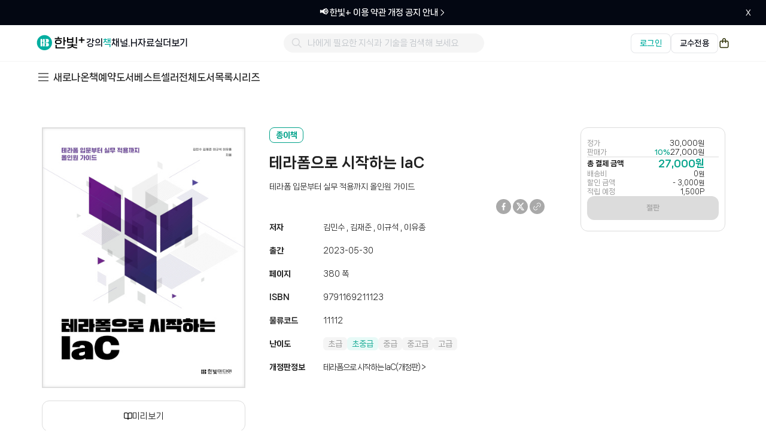

--- FILE ---
content_type: text/html; charset=UTF-8
request_url: https://www.hanbit.co.kr/store/books/look.php?p_code=B6444230163
body_size: 75544
content:
<!DOCTYPE html>
<html lang="ko">
<head>
<!--[if lte IE 8]>
<script>
  location.replace('/support/explorer_upgrade.html');
</script>
<![endif]-->
<meta charset="utf-8"/>
<title>테라폼으로 시작하는 IaC</title>
<link rel="shortcut icon" href="https://www.hanbit.co.kr/images/common/hanbit.ico"> 
<meta http-equiv="X-UA-Compatible" content="IE=Edge" />
<meta property="og:type" content="website"/>
<meta property="og:title" content="테라폼으로 시작하는 IaC"/>
<meta property="og:description" content="현업에서 요구하는 진짜 IaC 사용법, 테라폼으로 배우는 인프라 운영의 모든 것"/>  
<meta property="og:image" content="https://cdn-prod.hanbit.co.kr/books/B6444230163_m.jpg"/>
<meta property="og:url" content="https://www.hanbit.co.kr/store/books/look.php?p_code=B6444230163"/>
<link rel="canonical" href="https://www.hanbit.co.kr/store/books/look.php?p_code=B6444230163" />
<meta name="keywords" content="IaC,iac,클라우드,LG유플러스,서버,테라폼,인프라 운영,인프라스트럭처,데브옵스,AWS,애저,HCL,프로비저닝,워크플로,terraform" />
<meta name="description" content="현업에서 요구하는 진짜 IaC 사용법, 테라폼으로 배우는 인프라 운영의 모든 것" />
<meta name="viewport" content="width=device-width,initial-scale=1.0,minimum-scale=1.0,maximum-scale=1.0">
<meta name="viewport" content="width=1260">
<meta name="apple-mobile-web-app-capable" content="yes" />
<meta name="naver-site-verification" content="01c29ed1852aecca7a48ac0c3e0869627bc512d8"/>
<link rel="stylesheet" href="/css/common.css?202502261100" />
<link href="/css/hover.css" rel="stylesheet" media="all">
<link rel="stylesheet" href="/js/jquery.raty.css" />
<script type="text/javascript" src="/js/jquery-latest.js"></script>
<script type="text/javascript" src="/js/jquery-ui.js"></script>
<script type="text/javascript" src="/js/jquery.event.drag-1.5.min.js"></script>
<script type="text/javascript" src="/js/jquery.touchSlider.js"></script>
<script type="text/javascript" src="/js/jquery.raty.js"></script>
<script type="text/javascript" src="/js/jquery.cookie.js"></script>
<script type="text/javascript" src="/js/main.js"></script>
<script type="text/javascript" src="/lib/cheditor/cheditor.js"></script>
<script type="text/javascript" src="/lib/ckeditor/build/ckeditor.js"></script>
<script type="text/javascript" src="/js/jquery.ui.datepicker-ko.js"></script>
<script type="text/javascript" src="/js/engine.js"></script>
<script type="text/javascript" src="/js/vue.js"></script>

<!-- Google Tag Manager -->
<script>
  (function(w,d,s,l,i){
    w[l]=w[l]||[];
    w[l].push({'gtm.start': new Date().getTime(), event:'gtm.js'});
    var f=d.getElementsByTagName(s)[0],
        j=d.createElement(s),
        dl=l!='dataLayer'?'&l='+l:'';
    j.async=true;
    j.src='https://www.googletagmanager.com/gtm.js?id='+i+dl;
    f.parentNode.insertBefore(j,f);
  })(window,document,'script','dataLayer','GTM-MDDZBVF7');
</script>
<!-- End Google Tag Manager -->

<!-- Google tag (gtag.js) -->
<script async src="https://www.googletagmanager.com/gtag/js?id=G-HXCF8GMY63"></script>
<script>
    window.dataLayer = window.dataLayer || [];
    function gtag(){
        dataLayer.push(arguments);
    }
    gtag('js', new Date());
    gtag('config', 'G-HXCF8GMY63'); 
</script>

<!-- Meta(Facebook) Pixel Code -->
<script>
  !function(f,b,e,v,n,t,s)
  {if(f.fbq)return;n=f.fbq=function(){n.callMethod?
  n.callMethod.apply(n,arguments):n.queue.push(arguments)};
  if(!f._fbq)f._fbq=n;n.push=n;n.loaded=!0;n.version='2.0';
  n.queue=[];t=b.createElement(e);t.async=!0;
  t.src=v;s=b.getElementsByTagName(e)[0];
  s.parentNode.insertBefore(t,s)}(window, document,'script',
  'https://connect.facebook.net/en_US/fbevents.js');
  
  fbq('init', '406459623338891'); // IT 마케팅팀
  fbq('init', '3298747200270724'); // 한빛앤 마케팅팀
  fbq('track', 'PageView');
</script>
<noscript>
  <!-- IT 마케팅팀 -->
  <img height="1" width="1" style="display:none"
    src="https://www.facebook.com/tr?id=406459623338891&ev=PageView&noscript=1"
  />
  <!-- 한빛앤 마케팅팀 -->
  <img height="1" width="1" style="display:none"
    src="https://www.facebook.com/tr?id=3298747200270724&ev=PageView&noscript=1"
  />
</noscript>
<!-- End Meta(Facebook) Pixel Code -->


<!-- NAVER 공통 SCRIPT -->
<script type="text/javascript" src="//wcs.naver.net/wcslog.js"></script>
<script type="text/javascript">
if (!wcs_add) var wcs_add={};
wcs_add["wa"] = "s_2741072dbc9f";
if(window.wcs) {
  wcs.inflow("hanbit.co.kr");
}
wcs_do();
</script>
<!-- 모비온 스크립트 -->
<script async src="https://cdn.onetag.co.kr/0/tcs.js?eid=1jig2325ocoj41jig2325o"></script>

<!-- X(트위터) 트래킹 코드 -->
<script>
!function(e,t,n,s,u,a){e.twq||(s=e.twq=function(){s.exe?s.exe.apply(s,arguments):s.queue.push(arguments);
},s.version='1.1',s.queue=[],u=t.createElement(n),u.async=!0,u.src='https://static.ads-twitter.com/uwt.js',
a=t.getElementsByTagName(n)[0],a.parentNode.insertBefore(u,a))}(window,document,'script');

twq('config','pbngq'); // 한빛앤 마케팅팀
twq('config','oeyqf'); // IT 마케팅팀
</script>
<!-- End X(트위터) 트래킹 코드 -->

<!-- Kakao Pixel Code -->
<script type="text/javascript" charset="UTF-8" src="//t1.daumcdn.net/adfit/static/kp.js"></script>
<script type="text/javascript">
  kakaoPixel('3011392806152551233').pageView();
  kakaoPixel('3011392806152551233').viewContent({
    id: 'B6444230163'
  });
</script>
<!-- //Kakao Pixel Code --></head>

<body>

<!-- Google Tag Manager (noscript) -->
<noscript>
  <iframe src="https://www.googletagmanager.com/ns.html?id=GTM-MDDZBVF7"
        height="0" width="0"
        style="display:none;visibility:hidden"></iframe>
</noscript>
<!-- End Google Tag Manager (noscript) -->
<link rel="stylesheet" href="/css/layout-hanbit.css?202509171800" />
<link rel="stylesheet" href="/css/layout-member.css?202502061600" />
<link rel="stylesheet" href="/css/layout-network.css?202502192200" />
<link rel="stylesheet" href="/css/layout-store.css?202511210945" />
<link rel="stylesheet" href="/css/layout-myhanbit.css?202509171800" />
<link rel="stylesheet" href="/css/layout-event.css?202502061600" />
<link rel="stylesheet" href="/css/layout-community.css?202502061600" />
<link rel="stylesheet" href="/css/new/common-header.css?202511070930" />
<link rel="stylesheet" href="/css/new/common-footer.css?202511251700" />
<link rel="stylesheet" href="https://fonts.googleapis.com/css2?family=Material+Symbols+Outlined:opsz,wght,FILL,GRAD@20..48,100..700,0..1,-50..200&icon_names=timer" />
<link rel="stylesheet" href="https://cdnjs.cloudflare.com/ajax/libs/font-awesome/4.7.0/css/font-awesome.min.css">
<link rel="stylesheet" href="/css/new/book/payment.css?202511121445" />
<style>
    /* 타이머 아이콘 */
  .material-symbols-outlined {
    font-variation-settings:
    'FILL' 0,
    'wght' 400,
    'GRAD' 0,
    'opsz' 24;
    font-size: 18px;
    margin: 0 -5px 2px;
    color: black;
  }

  /* 기간한정 */
  .limited-time-wrapper {
    display: flex;
    gap: 8px;
    margin-left: 5px;
  }

  .limited-time {
    margin-left: -3px;
    color: #a5a5a5;
    font-weight: 700;
  }
</style>
<!-- 메뉴 바로가기 -->
<div id="quick_skip_menu">
  <a href="#gnb" onclick="document.getElementById('gnb').tabIndex = -1;document.getElementById('gnb').focus();return false;"><span>메뉴 바로가기</span></a>
  <a href="#top_search" onclick="view_hover('main_search_area','','show'), document.getElementById('top_search').tabIndex = -1;document.getElementById('top_search').focus();return false;"><span>검색 및 카테고리 바로가기</span></a>
    <a href="#container" onclick="document.getElementById('container').tabIndex = -1;document.getElementById('container').focus();return false;"><span>본문 바로가기</span></a>
  </div>
<!-- //메뉴 바로가기 -->

<!-- 상단 띠배너 영역 -->
<div id="bar_banner" class="bar-banner">
  <a href="#" class="banner-link">
    <div class="banner-container">
      <span class="banner-text"></span>
    </div>
  </a>
  <button class="banner-close">
    <span class="icon-close">x</span>
  </button>
</div>


<script>
document.addEventListener('DOMContentLoaded', function() {
  const barBanner = document.getElementById('bar_banner');
  const bannerLink = barBanner.querySelector('.banner-link');
  const bannerText = barBanner.querySelector('.banner-text');
  const closeButton = barBanner.querySelector('.banner-close');
  
  // 배너 데이터 가져오기
  $.ajax({
      type: "GET",
      url: "https://api.hanbit.co.kr/api/public/banners",
      data: {
          placement: "MAIN_HEADLINE",
          mode: "FIXED",
          count: 1
      },
      success: function(response) {
          if (response && response.data) {
              const banner = response.data;
              const text = banner.title;
              const bgColor = banner.bgcolor ?? '#030712';
              
              // 배너 내용과 배경색 설정
              bannerText.innerHTML = `${text}<svg width="14" height="14" viewBox="0 0 24 24" fill="#FFFFFF" xmlns="http://www.w3.org/2000/svg">
<path d="M7.86337 3.36272C7.51189 3.7142 7.51189 4.28405 7.86337 4.63552L15.227 11.9991L7.86337 19.3627C7.51189 19.7142 7.51189 20.284 7.86337 20.6355C8.21484 20.987 8.78469 20.987 9.13616 20.6355L17.1362 12.6355C17.4876 12.284 17.4876 11.7142 17.1362 11.3627L9.13616 3.36272C8.78469 3.01125 8.21484 3.01125 7.86337 3.36272Z"/>
</svg>`;
              if (bgColor) {
                  barBanner.style.backgroundColor = bgColor;
              }
              bannerLink.href = banner.landingUrl;
          } else {
              hideBanner();
          }
      },
      error: function(error) {
          console.error('배너 데이터 로드 실패:', error);
          hideBanner();
      }
  });

  // 닫기 버튼 클릭 이벤트
  closeButton.addEventListener('click', hideBanner);
});

// 배너 숨기기 함수
function hideBanner() {
  const barBanner = document.getElementById('bar_banner');
  const header = document.querySelector('.header');
  const bannerHeight = 40;
  
  barBanner.style.display = 'none';
  header.classList.add('no-banner');
  
  // 컨텐츠 영역들 찾기
  const container = document.querySelector('#container');
  const lnbNew = document.querySelector('.lnb_new');
  const mainContent = document.querySelector('.main-visual-container');
  const bookPage = document.querySelector('#book_main_banner_area');
  
  // 컨텐츠 위치 조정
  if (container) {
      container.style.marginTop = 
          (parseInt(window.getComputedStyle(container).marginTop) - bannerHeight) + 'px';
  }
  if (mainContent) {
      mainContent.style.marginTop = 
          (parseInt(window.getComputedStyle(mainContent).marginTop) - bannerHeight) + 'px';
  }
  if (lnbNew) {
      lnbNew.style.top = 
          (parseInt(window.getComputedStyle(lnbNew).top) - bannerHeight) + 'px';
  }
  if (bookPage) {
      bookPage.style.marginTop = 
          (parseInt(window.getComputedStyle(bookPage).marginTop) - bannerHeight) + 'px';
  }
}
</script>
 <!-- 화면 최상단 띠 배너 영역 -->
<!-- header -->
<header>
  <!-- top menu 새로운 것으로 추가함(25.01) -->
  <!-- 모달 컴포넌트 CSS -->
<link rel="stylesheet" href="/css/new/components/educator-modal.css">

<!-- GNB 영역 -->
<div class="header">
  <div class="header-container">
    <!-- 왼쪽 로고 영역 -->
    <div class="header-left">
      <a href="https://www.hanbit.co.kr" class="brand-logo">
        <img src="/css/images/new/main/logo_hanbit_plus.svg" alt="한빛+ 로고" />
      </a>

      <ul class="gnb-menu-list">
        <li><a href="https://www.hanbit.co.kr/course" class="gnb-menu-item ">강의</a></li>
        <li><a href="https://www.hanbit.co.kr/store/store_submain.html" class="gnb-menu-item curr">책</a></li>
        <li><a href="https://www.hanbit.co.kr/channel/main.html" class="gnb-menu-item ">채널.H</a></li>
        <li><a href="https://www.hanbit.co.kr/support/supplement_list.html" class="gnb-menu-item ">자료실</a></li>
        <li id="more-menu-item">
          <a href="https://www.hanbit.co.kr#" class="gnb-menu-item">더보기</a>
        </li>
      </ul>
    </div>

    <!-- 중앙 검색 영역 -->
    <div class="header-center">
      <div class="search-container" id="header_search">
        <div class="search-box">
          <button type="button" class="search-button" @click="searchResultInSelectedTab">
            <span class="icon-search"></span>
          </button>
          <input
            type="text"
            id="header_keyword_str"
            name="keyword"
            v-model="keyword"
            @input="typeKeyword"
            @keydown.enter="searchResultInSelectedTab"
            @keydown.esc="closeAutoComplete"
            autocomplete="off"
            placeholder="나에게 필요한 지식과 기술을 검색해 보세요"
            required
          >
          <button type="button" class="close-button" @click="closeAutoComplete" v-if="showAutoComplete">
            <span class="search-icon-close"></span>
          </button>
        </div>

        <!-- 검색 결과 영역 -->
        <div id="box_recomd" class="box_recomd" v-if="showAutoComplete">
          <!-- 검색어가 있을 경우 표시 -->
          <ul class="recomd_list" v-if="autoCompleteSearchList.length !== 0">
            <li v-for="search in autoCompleteSearchList">
              <a href="#" @click="searchResultInAutocomplete(search.originName, search)">
                <p v-html="search.name"></p>
              </a>
            </li>
          </ul>

          <!-- 검색어가 없을 경우 표시 -->
          <p class="no_cont" v-if="autoCompleteSearchList.length == 0">일치하는 검색어가 없습니다.</p>
        </div>
      </div>
    </div>

    <!-- 오른쪽 영역 -->
    <div class="header-right">
            <!-- 로그인하지 않은 상태 -->
      <div class="login-btn-container">
        <a href="https://www.hanbit.co.kr/login" class="login-btn" id="loginBtn">로그인</a>
        <a href="https://www.hanbit.co.kr/login" class="professor-login-btn" id="professorLoginBtn">교수전용</a>
      </div>

      <a href="https://www.hanbit.co.kr/myhanbit/cart.html" class="cart-icon">
        <span class="icon-cart"></span>
      </a>
          </div>
  </div>
</div>

<!-- 더보기 드롭다운 딤 배경 -->
<div id="more-dropdown-overlay" class="more-dropdown-overlay"></div>

<!-- 더보기 드롭다운 메뉴 -->
<div id="more-dropdown-container" class="more-dropdown-container">
  <div class="more-dropdown-menu">
    <div class="more-dropdown-section">
      <div class="more-dropdown-section-title">이벤트</div>
      <div class="more-dropdown-item-container">
        <a href="https://www.hanbit.co.kr/event/current/current_event_list.html" class="more-dropdown-item">진행중인 이벤트</a>
        <a href="https://www.hanbit.co.kr/event/past/past_event_list.html" class="more-dropdown-item">지난 이벤트</a>
        <a href="https://www.hanbit.co.kr/event/winners/winners_list.html" class="more-dropdown-item">당첨자 보기</a>
      </div>
    </div>

    <div class="more-dropdown-section">
      <div class="more-dropdown-section-title">고객센터</div>
      <div class="more-dropdown-item-container">
        <a href="https://support.hanbit.co.kr/hc/ko" class="more-dropdown-item">FAQ</a>
        <a href="https://support.hanbit.co.kr/hc/ko/requests/new" class="more-dropdown-item">1:1 문의</a>
        <a href="https://www.hanbit.co.kr/support/notice_list.html" class="more-dropdown-item">공지사항</a>
      </div>
    </div>

    <div class="more-dropdown-section">
      <div class="more-dropdown-section-title">브랜드</div>
      <div class="more-dropdown-item-container">
        <a href="https://www.hanbit.co.kr/media/" class="more-dropdown-item" target="_blank" rel="noopener noreferrer">한빛미디어</a>
        <a href="https://www.hanbit.co.kr/academy/" class="more-dropdown-item" target="_blank" rel="noopener noreferrer">한빛아카데미</a>
        <a href="https://www.hanbit.co.kr/biz/" class="more-dropdown-item" target="_blank" rel="noopener noreferrer">한빛비즈</a>
        <a href="https://www.hanbit.co.kr/life/" class="more-dropdown-item" target="_blank" rel="noopener noreferrer">한빛라이프</a>
        <a href="https://www.hanbit.co.kr/edu/" class="more-dropdown-item" target="_blank" rel="noopener noreferrer">한빛에듀</a>
        <a href="https://hanbitn.com/" class="more-dropdown-item" target="_blank" rel="noopener noreferrer">한빛앤</a>
      </div>
    </div>

    <div class="more-dropdown-section">
      <div class="more-dropdown-section-title">교수전용</div>
      <div class="more-dropdown-item-container">
                  <!-- 비로그인 상태 -->
          <a href="#" class="more-dropdown-item" onclick="showEducatorLoginModal(); return false;">견본신청(종이책)</a>
          <a href="#" class="more-dropdown-item" onclick="showEducatorLoginModal(); return false;">견본신청(전자책)</a>
          <a href="#" class="more-dropdown-item" onclick="showEducatorLoginModal(); return false;">강의자료</a>

              </div>
    </div>

    <div class="more-dropdown-section">
      <div class="more-dropdown-section-title">모집</div>
      <div class="more-dropdown-item-container">
        <a href="https://docs.google.com/forms/d/e/1FAIpQLSeLnfe-w8ODibrhWgWtujfnxn1MsuGR2n6EXb3zn5QPscC1ag/viewform" class="more-dropdown-item" target="_blank" rel="noopener noreferrer">강사/연사 모집</a>
        <a href="https://www.hanbit.co.kr/publisher/write.html" class="more-dropdown-item" target="_blank" rel="noopener noreferrer">기획/원고 모집</a>
        <a href="https://docs.google.com/forms/d/e/1FAIpQLSefNemXMxMnEG9QglJ-XE6hENuWwRmTt_EKm2sOt-Z5ipV5Rg/viewform" class="more-dropdown-item" target="_blank" rel="noopener noreferrer">채널.H 작가 모집</a>
        <a href="https://www.hanbit.co.kr/publisher/career.html?lang=k#career_list" class="more-dropdown-item" target="_blank" rel="noopener noreferrer">채용안내</a>
      </div>
    </div>

    <div class="more-dropdown-section">
      <div class="more-dropdown-section-title">관련사이트</div>
      <div class="more-dropdown-item-container">
        <a href="https://www.hanbit.co.kr/rent/" class="more-dropdown-item" target="_blank" rel="noopener noreferrer">한빛 대관</a>
        <a href="https://www.hanbit.co.kr/devletter/" class="more-dropdown-item" target="_blank" rel="noopener noreferrer">데브레터</a>
        <a href="https://devground.hanbit.co.kr/" class="more-dropdown-item" target="_blank" rel="noopener noreferrer">데브그라운드</a>
        <a href="https://hongong.hanbit.co.kr/" class="more-dropdown-item" target="_blank" rel="noopener noreferrer">혼공 스터디</a>
      </div>
    </div>
  </div>
</div>



<script>
document.addEventListener('DOMContentLoaded', function() {
    const headerSearchInput = document.querySelector('#header_keyword_str');

    // 더보기 드롭다운 메뉴 제어
    const moreMenuItem = document.getElementById('more-menu-item');
    const moreDropdownOverlay = document.getElementById('more-dropdown-overlay');
    const moreDropdownContainer = document.getElementById('more-dropdown-container');
    let isDropdownOpen = false;

    function showDropdown() {
        document.body.classList.add('more-menu-active');
        isDropdownOpen = true;
    }

    function hideDropdown() {
        document.body.classList.remove('more-menu-active');
        isDropdownOpen = false;
    }

    // 더보기 메뉴에 마우스 올렸을 때
    moreMenuItem.addEventListener('mouseenter', showDropdown);

    // 드롭다운 컨테이너에 마우스 올렸을 때 (드롭다운 유지)
    moreDropdownContainer.addEventListener('mouseenter', showDropdown);

    // 드롭다운에서 마우스가 나갔을 때
    moreDropdownContainer.addEventListener('mouseleave', hideDropdown);

    // 딤 배경 클릭 시 닫기
    moreDropdownOverlay.addEventListener('click', hideDropdown);

    // 더보기 메뉴에서 마우스가 나가고 드롭다운으로 가지 않을 때
    moreMenuItem.addEventListener('mouseleave', function(e) {
        setTimeout(() => {
                if (!isDropdownOpen || (!moreDropdownContainer.matches(':hover') && !moreMenuItem.matches(':hover'))) {
                hideDropdown();
            }
        }, 100);
    });

    document.addEventListener('click', function(e) {
    const searchContainer = document.querySelector('#header_search');
    if (searchContainer && !searchContainer.contains(e.target)) {
        if (header_search && typeof header_search.closeAutoComplete === 'function') {
            header_search.closeAutoComplete();
        }
    }
    });

    let lastScroll = 0;
    const banner = document.querySelector('.bar-banner');
    const header = document.querySelector('.header');

    window.addEventListener('scroll', function() {
        const currentScroll = window.pageYOffset;

        // 스크롤 방향 감지
        if (currentScroll > lastScroll && currentScroll > 200) {
            // 아래로 스크롤
            banner?.classList.add('hide');
            header?.classList.remove('scroll-up');
            header?.classList.add('scroll-down');
        } else {
            // 위로 스크롤
            banner?.classList.remove('hide');
            header?.classList.add('scroll-up');
            header?.classList.remove('scroll-down');
        }

        lastScroll = currentScroll;
    });
});

// Vue 검색 기능 (search_list.html 에서 긁어옴)
var header_search = new Vue({
    el: '#header_search',
    data: {
        searchProxyURL: "https://sch.hanbit.co.kr",
        keyword: '',
        showAutoComplete: false,
        autoCompleteSearchList: []
    },
    created: function() {
        // URL에서 keyword 파라미터 가져오기
        const urlParams = new URLSearchParams(window.location.search);
        const keywordParam = urlParams.get('keyword');
        if (keywordParam) {
            this.keyword = decodeURIComponent(keywordParam);
        }
    },
    methods: {
        typeKeyword: function() {
            var self = this;
            var keyword = $("#header_keyword_str").val();

            if (keyword.length !== 0) {
                this.findAutocompleteResult(keyword);
            } else {
                self.showAutoComplete = false;
            }
        },

        // 자동완성 검색 결과 조회
        findAutocompleteResult: function(keyword) {
            var self = this;
            var param = {
                q: keyword,
                fq: keyword
            };

            $.post(this.searchProxyURL + "/autocomplete/all/search", param)
                .done(function(data) {
                    if (data != null && data.results) {
                        var uniqueResults = [];
                        var seen = new Set();

                        data.results.forEach((result) => {
                            if (!seen.has(result.code)) {
                                seen.add(result.code);
                                uniqueResults.push(result);
                            }
                        });

                        self.changeAutocompleteSearchList(keyword, uniqueResults);
                        self.showAutoComplete = true;
                    }
                })
                .fail(function(error) {
                    console.error('API 에러:', error);
                });
        },

        // HTML 이스케이프 함수
        escapeHtml: function(text) {
            var div = document.createElement('div');
            div.textContent = text;
            return div.innerHTML;
        },

        // 검색어 하이라이트 처리 (HTML 이스케이프 후 적용)
        replaceHighlightWord: function(str, highlightKeyword) {
            // 먼저 HTML을 이스케이프
            var escapedStr = this.escapeHtml(str);
            var replaceHighlightKeyword = highlightKeyword.replace(/[^a-z0-9가-힣_ ]/gi, '');
            var regEx = new RegExp(replaceHighlightKeyword, "gi");
            escapedStr = escapedStr.replace(regEx, function(a) {
                return '<span class="keysel">' + a + '</span>';
            });
            return escapedStr;
        },

        // 자동완성 검색 결과 리스트 변경
        changeAutocompleteSearchList: function(keyword, searchResultList) {
            var self = this;
            self.autoCompleteSearchList = [];
            var index = 0;

            if (searchResultList != null) {
                searchResultList.forEach(function(result) {
                    if (index < 10) {
                        var search = {};
                        search.id = result.code;
                        search.originName = result.title;
                        search.name = JSON.parse(JSON.stringify(self.replaceHighlightWord(result.title, keyword)));
                        // bookType에 따른 링크 분기 처리
                        if (result.bookType == '채널H') {
                            // 채널H인 경우
                            search.link = '/channel/view.html?cmscode=' + result.code;
                        } else if (result.bookType == '강의') {
                            // 강의인 경우
                            search.link = '/product/' + result.code;
                        } else {
                            // 종이책인 경우 (기본값)
                            search.link = '/store/books/look.php?p_code=' + result.code;
                        }
                        self.autoCompleteSearchList.push(search);
                        index++;
                    }
                });
            }
        },

        // 자동완성 검색 결과 닫기
        closeAutoComplete: function() {
            this.showAutoComplete = false;
            this.keyword = '';
        },

        // 자동완성 검색 결과 클릭시 검색 결과 페이지로 이동
        searchResultInAutocomplete: function(keyword, search) {
            this.showAutoComplete = false;
            this.keyword = keyword;
            location.href = search.link;
        },

        // 검색 버튼 클릭시 검색 결과 페이지로 이동
        searchResultInSelectedTab: function() {
            this.showAutoComplete = false;
            if (!this.keyword || this.keyword.length === 0) {
                alert("검색어를 입력하세요");
                this.$el.querySelector('#header_keyword_str').focus();
            } else {
                location.href = "/search/result?q=" + encodeURIComponent(this.keyword);
            }
        }
    }
});


</script>

<!-- 모달 컴포넌트 -->
<script src="/js/components/educator-modal.js"></script>

<script>
document.addEventListener("DOMContentLoaded", function() {
    const currentUrl = window.location.href;
    const loginLink = "https://www.hanbit.co.kr/login?redirect=" + encodeURIComponent(currentUrl);
    const professorLoginLink = "https://www.hanbit.co.kr/login?redirect=https://www.hanbit.co.kr/academy/professor/index.html";

    const loginBtn = document.getElementById("loginBtn");
    const professorLoginBtn = document.getElementById("professorLoginBtn");

    if (loginBtn) {
        loginBtn.setAttribute("href", loginLink);
    }
    if (professorLoginBtn) {
        professorLoginBtn.setAttribute("href", professorLoginLink);
    }
});
</script>
  <!-- //top menu -->

    <!-- lnb -->
    <div class="lnb_new">
      <div class="lnb_area">
      <!-- BRAND -->
            <ul class="lnb_depth1_category">
        <li onmouseover="view_hover('category_store','','show')" onMouseOut="view_hover('category_store','','hide')">
          <p onFocus="view_hover('category_store','','show')" class="gnb_category">
            <i>
              <svg width="24" height="24" viewBox="0 0 24 24" fill="none" xmlns="http://www.w3.org/2000/svg">
              <path d="M4 18H21" stroke="#434343" stroke-width="1.5"/>
              <path d="M4 12H21" stroke="#434343" stroke-width="1.5"/>
              <path d="M4 6H21" stroke="#434343" stroke-width="1.5"/>
              </svg>
            </i>
          </p>
          <ul id="category_store">

                          <li onmouseover="view_hover('category_store1','','show')" onMouseOut="view_hover('category_store1','','hide')"><a href="/store/books/category_list.html?cate_cd=001" onFocus="view_hover('category_store1','','show')">IT/모바일</a>
                <ul id="category_store1">
                              <li><a href="/store/books/category_list.html?cate_cd=001001">프로그래밍</a></li>
                              <li><a href="/store/books/category_list.html?cate_cd=001002">웹</a></li>
                              <li><a href="/store/books/category_list.html?cate_cd=001003">모바일/스마트기기</a></li>
                              <li><a href="/store/books/category_list.html?cate_cd=001013">데이터베이스</a></li>
                              <li><a href="/store/books/category_list.html?cate_cd=001005">운영체제</a></li>
                              <li><a href="/store/books/category_list.html?cate_cd=001014">하드웨어</a></li>
                              <li><a href="/store/books/category_list.html?cate_cd=001015">시스템/네트워크</a></li>
                              <li><a href="/store/books/category_list.html?cate_cd=001016">보안</a></li>
                              <li><a href="/store/books/category_list.html?cate_cd=001009">비즈니스/문화</a></li>
                              <li><a href="/store/books/category_list.html?cate_cd=001010">게임</a></li>
                              <li><a href="/store/books/category_list.html?cate_cd=001017">IT에세이</a></li>
                              <li><a href="/store/books/category_list.html?cate_cd=001012">자격증</a></li>
                              <li><a href="/store/books/category_list.html?cate_cd=001018">인공지능/데이터과학</a></li>
              </ul></li>              <li onmouseover="view_hover('category_store2','','show')" onMouseOut="view_hover('category_store2','','hide')"><a href="/store/books/category_list.html?cate_cd=002" onFocus="view_hover('category_store2','','show')">MAKE</a>
                <ul id="category_store2">
                              <li><a href="/store/books/category_list.html?cate_cd=002002">Make 프로젝트 북</a></li>
              </ul></li>              <li onmouseover="view_hover('category_store3','','show')" onMouseOut="view_hover('category_store3','','hide')"><a href="/store/books/category_list.html?cate_cd=003" onFocus="view_hover('category_store3','','show')">IT활용</a>
                <ul id="category_store3">
                              <li><a href="/store/books/category_list.html?cate_cd=003001">오피스/OA</a></li>
                              <li><a href="/store/books/category_list.html?cate_cd=003002">그래픽/멀티미디어</a></li>
                              <li><a href="/store/books/category_list.html?cate_cd=003003">사진/예술</a></li>
                              <li><a href="/store/books/category_list.html?cate_cd=003004">컴퓨터입문/IT교양</a></li>
              </ul></li>              <li onmouseover="view_hover('category_store4','','show')" onMouseOut="view_hover('category_store4','','hide')"><a href="/store/books/category_list.html?cate_cd=004" onFocus="view_hover('category_store4','','show')">대학교재</a>
                <ul id="category_store4">
                              <li><a href="/store/books/category_list.html?cate_cd=004003">수학/통계</a></li>
                              <li><a href="/store/books/category_list.html?cate_cd=004010">과학/공학일반</a></li>
                              <li><a href="/store/books/category_list.html?cate_cd=004007">컴퓨터공학</a></li>
                              <li><a href="/store/books/category_list.html?cate_cd=004004">프로그래밍</a></li>
                              <li><a href="/store/books/category_list.html?cate_cd=004011">데이터과학/인공지능</a></li>
                              <li><a href="/store/books/category_list.html?cate_cd=004008">전기/전자</a></li>
                              <li><a href="/store/books/category_list.html?cate_cd=004009">기계/자동차</a></li>
                              <li><a href="/store/books/category_list.html?cate_cd=004006">OA/그래픽</a></li>
                              <li><a href="/store/books/category_list.html?cate_cd=004012">경영/경제</a></li>
                              <li><a href="/store/books/category_list.html?cate_cd=004005">논문</a></li>
              </ul></li>              <li onmouseover="view_hover('category_store5','','show')" onMouseOut="view_hover('category_store5','','hide')"><a href="/store/books/category_list.html?cate_cd=006" onFocus="view_hover('category_store5','','show')">실용서</a>
                <ul id="category_store5">
                              <li><a href="/store/books/category_list.html?cate_cd=006001">취미/실용</a></li>
                              <li><a href="/store/books/category_list.html?cate_cd=006002">여행</a></li>
                              <li><a href="/store/books/category_list.html?cate_cd=006003">건강</a></li>
                              <li><a href="/store/books/category_list.html?cate_cd=006004">유아/육아</a></li>
              </ul></li>              <li onmouseover="view_hover('category_store6','','show')" onMouseOut="view_hover('category_store6','','hide')"><a href="/store/books/category_list.html?cate_cd=007" onFocus="view_hover('category_store6','','show')">경제/경영/인문</a>
                <ul id="category_store6">
                              <li><a href="/store/books/category_list.html?cate_cd=007001">경제/경영</a></li>
                              <li><a href="/store/books/category_list.html?cate_cd=007002">자기계발</a></li>
                              <li><a href="/store/books/category_list.html?cate_cd=007003">인문/교양</a></li>
                              <li><a href="/store/books/category_list.html?cate_cd=007004">마케팅</a></li>
                              <li><a href="/store/books/category_list.html?cate_cd=007005">에세이</a></li>
              </ul></li>              <li onmouseover="view_hover('category_store7','','show')" onMouseOut="view_hover('category_store7','','hide')"><a href="/store/books/category_list.html?cate_cd=008" onFocus="view_hover('category_store7','','show')">유아/어린이/초등</a>
                <ul id="category_store7">
                              <li><a href="/store/books/category_list.html?cate_cd=008001">4~6세</a></li>
                              <li><a href="/store/books/category_list.html?cate_cd=008002">5~7세</a></li>
                              <li><a href="/store/books/category_list.html?cate_cd=008003">예비초등</a></li>
                              <li><a href="/store/books/category_list.html?cate_cd=008004">초등교과연계 1~12영역</a></li>
                              <li><a href="/store/books/category_list.html?cate_cd=008005">초등 전학년</a></li>
              </ul></li>              <li class="all_list"><a href="/store/books/category_list.html">전체보기</li>

          <!-- <li class="gnb_category_series"><a href="https://www.hanbit.co.kr/store/books/series_list.html">시리즈</a></li>
          <li class="gnb_category_reservations"><a href="https://www.hanbit.co.kr/store/books/reservations_list.html">예약도서</a></li> -->
        </ul>
      </ul>
      <!--/li-->
      <!--/ul-->

      <ul class="lnb_depth1">
        <li><a href="https://www.hanbit.co.kr/store/books/new_book_list.html">새로나온책</a></li><!-- <span>l</span> -->
        <li><a href="https://www.hanbit.co.kr/store/books/reservations_list.html">예약도서</a></li><!-- <span>l</span> -->
        <li><a href="https://www.hanbit.co.kr/store/books/bestseller_list.html">베스트셀러</a></li><!-- <span>l</span> -->
        <li><a href="https://www.hanbit.co.kr/store/books/full_book_list.html">전체도서목록</a></li><!-- <span>l</span> -->
        <li><a href="https://www.hanbit.co.kr/store/books/series_list.html">시리즈</a></li><!--<span>l</span>-->
        <!-- <li><a href="https://www.hanbit.co.kr/store/education/edu_list.html">교육</a></li><span>l</span>-->
        <!-- <li><a href="https://www.hanbit.co.kr/store/item/item_list.html"><strong style="color:red;">오라일리 굿즈</strong></a></li>-->
      </ul>

      <!-- 고객센터 -->
          </div>
    </div>
    <!--// lnb -->
  </div>
  <script>
    document.addEventListener("DOMContentLoaded", function () {
        const menuItems = document.querySelectorAll(".lnb_new .lnb_depth1 li a");
        const currentUrl = window.location.href; // 현재 페이지의 URL

        menuItems.forEach(function (menuItem) {
            // 현재 URL이 링크의 href와 같다면 활성화
            if (menuItem.href === currentUrl) {
                menuItem.classList.add("active");
            }
        });
    });
  </script>
</header>
<!-- //header -->

<!-- 메인 검색 및 카테고리 영역 ($common_top_search) 삭제 -->
<!-- //메인 검색 및 카테고리 영역 -->

<SCRIPT LANGUAGE="JavaScript">
  function Cart(strMode) {
    var m_idx = "";
    var p_code = "B6444230163";
    var opt = $("input:radio[name=pay_choice]:checked").val();
    var opt_size = $("input:radio[name=pay_choice]").size();
    var ea = 1;
    var rental_period = null;

    if (opt == "E" || opt == "EB" || opt == "BE") {
      var rental_period = $("#rental_period").val();

      if (rental_period == "DEFAULT") {
        alert('옵션을 선택하지 않으셨습니다. 옵션을 선택해 주세요.');
        return;
      }
    }

    if (typeof opt == "undefined") {
      opt = p_code.substring(0, 1);
    }

    $.ajax({
      type: "post",
      url: "/store/ajax.addCart.php",
      data: {
        "p_code": p_code,
        "m_idx": m_idx,
        "ea": ea,
        "opt": opt,
        "rental_period": rental_period,
      },
      dataType: "text",
      success: function(result, status) {
        if (strMode == 'cart') {
          if (result == 1) {
            $('#cartmsg').show();
            $('#cartmsg2').hide();
            add_cart_layer_open('layer_add_cart');
          } else if (result == 0) {
            $('#cartmsg2').show();
            $('#cartmsg').hide();
            add_cart_layer_open('layer_add_cart');
            return;
          }
        } else {
          location.href = '/myhanbit/cart.html';
        }
      }
    });
  }
  
  //리뷰 팝업요청 버튼 
  function review_start() {
    var m_idx = '';
    var re_chk_num = '0';

    if (!m_idx) {
      alert("로그인 후 이용 가능합니다.");
      document.location.href = "https://www.hanbit.co.kr/login?redirect=https://www.hanbit.co.kr%2Fstore%2Fbooks%2Flook.php%3Fp_code%3DB6444230163";
      return;
    }

    if (re_chk_num < 1) {
      review_layer_open('layer_review');
      $('#hbr_content_review').html('<textarea class="i_textarea" name="hbr_content" id="hbr_content" ></textarea>');
      return;
    } else {
      alert('리뷰등록은 도서당 한번만 가능합니다.');
      return;
    }
  }

  //리뷰 등록 취소 버튼    
  function frm_reset() {
    $('.review_layer').fadeOut();
  }

  //리뷰등록  처리 버튼
  function review_proc(str, idx) {
    var hbr_content_textarea = "";

    if (typeof(myeditor) != "undefined") {
      hbr_content_textarea = $("#hbr_content");
      hbr_content_textarea.val(myeditor.outputBodyHTML());
    } else if (typeof(ck_editor_review_create) != "undefined" || typeof(ck_editor_review_update) != "undefined") {
      if (str == "re_ins") {
        hbr_content_textarea = $("#hbr_content_review_create");
        hbr_content_textarea.val(ck_editor_review_create.getData());
      } else if (str == "re_mod") {
        hbr_content_textarea = $("#hbr_content_review_update");
        hbr_content_textarea.val(ck_editor_review_update.getData());
      }
    }

    if (!hbr_content_textarea) {
      alert("textarea가 지정되지 않았습니다. 개발자에게 문의주세요");
      return false;
    }

    if (!$.trim($("#hbr_title").val()).length) {
      alert("리뷰제목을 입력해주세요");
      $("#hbr_title").focus();
      return;
    }

    if (!$.trim($("#hbr_score").val()).length) {
      alert("별점 평가를 선택해주세요");
      $("#hbr_score").focus();
      return;
    }

    if (hbr_content_textarea.val().length <= 13) {
      alert("리뷰내용을 입력해주세요");
      hbr_content_textarea.focus();
      return;
    }

    var type_str = str;
    var hbr_idx = idx;
    var fk_p_code = $("#fk_p_code").val();
    var fk_m_idx = $("#fk_m_idx").val();
    var hbr_type = $("#hbr_type").val();
    var hbr_title = $("#hbr_title").val();
    var hbr_score = $("#hbr_score").val();
    var hbr_content = hbr_content_textarea.val();

    var result_postdata = {
      type_str: type_str,
      hbr_idx: hbr_idx,
      fk_p_code: fk_p_code,
      fk_m_idx: fk_m_idx,
      hbr_type: hbr_type,
      hbr_title: hbr_title,
      hbr_score: hbr_score,
      hbr_content: hbr_content
    }
    $.ajax({
      type: "post",
      url: "/store/ajax.addReview.php",
      data: result_postdata,
      contentType: "application/x-www-form-urlencoded; charset=UTF-8",
      success: function(data) {
        data = JSON.parse(data);

        if (data.success) {
          alert(data.message);
          $('.review_layer').fadeOut();
          //location.reload();
          var currentUrl = window.location.href.split('&');
          //url "&" 있으면 삭제후 파라미터 추가
          location.href = currentUrl[0] + '&tid=review';
          //location.href='/store/books/look.php?p_code=B6444230163&tid=review';  
        } else {
          alert(data.message);
          return false;
        }
      },
      error: function(data) {
        alert(data);
        return false;
      }
    });
  }

  //리뷰 수정, 삭제
  function review_frm_proc(str, idx, n) {
    if (str == "redel") {
      if (!confirm(" 삭제 후 데이터는 복구되지 않습니다. \n 해당 항목을 삭제 하시겠습니까? ")) {
        return;
      }
    }
    var result_postdata = {
      str: str,
      idx: idx
    }
    var result_url = "/inc/inc_store_layer_popup_review_ajax.php";

    $.ajax({
      type: "post",
      url: result_url,
      data: result_postdata,
      contentType: "application/x-www-form-urlencoded; charset=UTF-8",
      success: function(data) {

        if (str == "redel" && data == 1) {
          alert("리뷰가 삭제되었습니다.");
          location.reload();
        } else {
          $("#review_popup_div").html("");
          $("#review_popup_div").html(data);
          review_layer_open('layer_review');
        }
      }
    });

  }

  //리뷰 댓글 리스트  ::  리뷰 idx , div_num
  function comment_list(idx, n) {
    var result_postdata = {
      hbr_idx: idx,
      div_n: n
    }
    var result_url = "/store/rev_comm_list.php";

    $.ajax({
      type: "post",
      url: result_url,
      data: result_postdata,
      contentType: "application/x-www-form-urlencoded; charset=UTF-8",
      success: function(data) {
        $("#comment_div_" + n).html(data);
      }
    });
  }

  //등록, 수정, 삭제    ::  처리 str , 리뷰 div_num , 리뷰 idx , 댓글 div_num,  댓글 idx
  function comment_proc(str, div_n, idx, div2_n, re_idx) {
    var fk_hbr_idx = idx;
    var fk_m_idx = $("#fk_m_idx").val();
    var comment = $("#comment_" + div_n).val();
    var hbrc_idx = re_idx;

    if (!fk_m_idx) {
      alert("로그인 후 이용 가능합니다.");
      document.location.href = "https://www.hanbit.co.kr/login?redirect=https://www.hanbit.co.kr%2Fstore%2Fbooks%2Flook.php%3Fp_code%3DB6444230163";
      return;
    }
    if (str == "del") {
      if (!confirm(" 삭제 후 데이터는 복구되지 않습니다. \n 해당 항목을 삭제 하시겠습니까? ")) {
        return;
      }
    } else if (str == "ins" || str == "mod") {
      if (!comment) {
        alert("내용을  입력해주세요.");
        $("#comment_" + div_n).focus();
        return;
      }
    }

    var result_postdata = {
      str: str,
      div_n: div_n,
      fk_hbr_idx: fk_hbr_idx,
      fk_m_idx: fk_m_idx,
      comment: comment,
      hbrc_idx: hbrc_idx,
      div2_n: div2_n
    }
    var result_url = "/store/rev_comm_proc.php";

    $.ajax({
      type: "post",
      url: result_url,
      data: result_postdata,
      contentType: "application/x-www-form-urlencoded; charset=UTF-8",
      success: function(data) {
        if (str == "mod_f") {
          $("#re_" + div_n + "_" + div2_n).html("");
          $("#re_" + div_n + "_" + div2_n).html(data);
        } else {
          //var ment = data.trim();
          alert(data.trim());
          comment_list(fk_hbr_idx, div_n); //댓글 리스트          
        }
      }
    });
  }

  //오탈자 리스트     
  function misprint_get_list(str) {
    var p_code = 'B6444230163';
    var conf = $("#confirm_type option:selected").val();
    var edi_type = $("#edi_type option:selected").val();
    var p_sort_type = $("#p_sort_type").val();
    var r_sort_type = $("#r_sort_type").val();
    if (!str) str = "page";

    //정렬
    if (str == "page") {
      if (p_sort_type == "DE") {
        p_sort_type = "A";
      } else if (p_sort_type == "" || p_sort_type == "A") {
        p_sort_type = "DE";
      }
      r_sort_type = "";
    }
    if (str == "regdt") {
      if (r_sort_type == "DE") {
        r_sort_type = "A";
      } else if (r_sort_type == "" || r_sort_type == "A") {
        r_sort_type = "DE";
      }
      p_sort_type = "";
    }
    $("#p_sort_type").val(p_sort_type);
    $("#r_sort_type").val(r_sort_type);

    $.ajax({
      type: "post",
      url: "/inc/inc_store_detail_misprint_ajaxList.php",
      data: {
        fk_p_code: p_code,
        conf: conf,
        p_sort_type: p_sort_type,
        r_sort_type: r_sort_type,
        edi_type: edi_type
      },
      contentType: "application/x-www-form-urlencoded; charset=UTF-8",
      success: function(data) {
        $("#misprint_con_div").html("");
        $(".misprint_list").eq(0).html(data);
        $(".misprint_list").eq(1).html(data);
      }
    });
  }

  //오탈자 팝업요청 버튼 
  function misprint_start() {
    var m_idx = '';
    if (!m_idx) {
      alert("로그인 후 이용 가능합니다.");
      document.location.href = "https://www.hanbit.co.kr/login?redirect=https://www.hanbit.co.kr%2Fstore%2Fbooks%2Flook.php%3Fp_code%3DB6444230163";
      return;
    }
    misprint_layer_open('layer_misprint');
    return;
  }

  //오탈자 등록 취소 버튼    
  function misprint_reset() {
    $('.misprint_layer').fadeOut();
  }

  //오탈자등록  처리 버튼
  function misprint_proc(str, idx) {
    var fk_m_idx = $("#fk_m_idx").val();
    if (!fk_m_idx) {
      alert("로그인 후 이용 가능합니다.");
      document.location.href = "https://www.hanbit.co.kr/login?redirect=https://www.hanbit.co.kr%2Fstore%2Fbooks%2Flook.php%3Fp_code%3DB6444230163";
      return;
    }

    var misprint_textarea = "";


    misprint_textarea = $("#hbr_content_misprint_create");
    misprint_textarea.val(ck_editor_misprint_create.getData());

    if (!misprint_textarea) {
      alert("textarea가 지정되지 않았습니다. 개발자에게 문의주세요");
      return false;
    }

    var type_str = str;
    var fk_m_idx = $("#fk_m_idx").val();
    var fk_p_code = $("#fk_p_code").val();
    var err_type = $("#err_type option:selected").val();
    var err_p_version = "";
    var err_p_page = $("#err_p_page").val();
    var err_location = $("#err_location").val();
    var err_info = misprint_textarea.val();
    var err_file = $("#err_file").val();

    if ($("#err_type option:selected").val() == "") {
      alert("구분을선택해주세요");
      $("#err_type").focus();
      return;
    }

    if ($(":checkbox[name='err_p_version[]']:checked").length < 1) {
      alert("상품버전을 선택해주세요");
      $("#err_p_version").focus();
      return;
    }

    if (!err_p_page) {
      alert("페이지를 입력해주세요");
      $("#err_p_page").focus();
      return;
    }

    if (!err_location) {
      alert("위치정보를 입력해주세요");
      $("#err_location").focus();
      return;
    }

    var err_info_len = misprint_textarea.val().length;
    if (err_info_len < 20) {
      alert("내용을 입력해주세요");
      misprint_textarea.focus();
      return;
    }

    err_p_version = "";
    $('input:checkbox[name="err_p_version[]"]').each(function() {
      if (this.checked) {
        err_p_version += ',' + $(this).val();
      }
    });
    err_p_version = err_p_version.substring(1, err_p_version.length);

    var result_postdata = {
      type_str: type_str,
      fk_m_idx: fk_m_idx,
      fk_p_code: fk_p_code,
      err_type: err_type,
      err_p_version: err_p_version,
      err_p_page: err_p_page,
      err_location: err_location,
      err_info: err_info,
      err_file: err_file
    }
    $.ajax({
      type: "post",
      url: "/store/ajax.addMisprint.php",
      data: result_postdata,
      contentType: "application/x-www-form-urlencoded; charset=UTF-8",
      success: function(data) {
        if (data > 0) {
          $('.misprint_layer').fadeOut();
          var currentUrl = window.location.href.split('&');
          location.href = currentUrl[0] + '&tid=misprint';
        }
      }
    });
  }

  //오탈자 인쇄하기
  function misprint_print() {
    var p_code = 'B6444230163';
    var conf = $("#confirm_type option:selected").val();
    var p_sort_type = $("#p_sort_type").val();
    var r_sort_type = $("#r_sort_type").val();

    var url_full = "/store/books/misprint_view.html?fk_p_code=" + p_code + "&conf=" + conf + "&p_sort_type=" + p_sort_type + "&r_sort_type=" + r_sort_type;

    var openNewWindow = window.open("about:blank");
    openNewWindow.location.href = url_full;
  }

  function book_auth() {
    var fk_m_idx = $("#fk_m_idx").val();
    if (!fk_m_idx) {
      alert("로그인 후 이용 가능합니다.");
      document.location.href = "https://www.hanbit.co.kr/login?redirect=https://www.hanbit.co.kr%2Fstore%2Fbooks%2Flook.php%3Fp_code%3DB6444230163";
      return;
    }

    var fk_m_idx = $("#fk_m_idx").val();
    var fk_p_code = $("#fk_p_code").val();
    var buy_date = $("#buy_date").val();
    var buy_site = $("#buy_site").val();
    var add_code = $("#add_code").val();

    if (!buy_site) {
      alert("구입처를 선택해주세요");
      $("#buy_site").focus();
      return;
    }

    if (!buy_date) {
      alert("구입일을 입력해주세요");
      $("#buy_date").focus();
      return;
    }

    if (!add_code) {
      alert("부가기호를 입력해주세요");
      $("#add_code").focus();
      return;
    }

    $("#cfrm").submit();

  }
</SCRIPT>

<div id="container">
  <!-- 카테고리 상세 wrap -->
  <div class="store_book_view_wrap">
    <div class="store_book_payment_area">
      <!-- 결제 정보 -->
      <!-- 종이책 결제 정보 -->

<div class="ebook_payment_area">
<!-- 결제 영역 -->
<form name="buyForm" method="post">
  <fieldset class="payment_area">
    
    <!-- 책 타입 토글 -->
    
    <!-- 정가, 판매가 그룹 -->
    <div class="payment_info_group">
      <div class="payment_row">
        <span class="payment_label">정가</span>
        <span class="payment_value">30,000원</span>
      </div>
      <div class="payment_row">
        <span class="payment_label">판매가</span>
        <div class="payment_discount_group">
                      <span class="payment_discount">10%</span>
                    <span class="payment_value">27,000원</span>
        </div>
      </div>
    </div>

    <div class="payment_divider"></div>

      <!-- 총 결제 금액, 할인 금액, 적립 예정 그룹 -->
      <div class="payment_total_group">
        <div class="payment_total_row">
          <div class="payment_row">
            <span class="payment_label payment_total_label">총 결제 금액</span>
            <span class="payment_value payment_total">27,000원</span>
          </div>
        </div>
        
        <div class="payment_row_container">
                      <div class="payment_row">
              <!-- 배송비 안내 -->
              <span class="payment_label delivery_info_label">
                <span class="delivery_info_wrapper">
                  <span class="payment_label">배송비</span>
                </span>
              </span>
              <span class="payment_value delivery_info_value">0원</span>
            </div>
                                <div class="payment_row">
              <span class="payment_label">할인 금액</span>
              <span class="payment_value payment_minus">- 3,000원</span>
            </div>
                                <div class="payment_row">
              <span class="payment_label">적립 예정</span>
              <span class="payment_value payment_point">1,500P</span>
            </div>
                  </div>
      </div>

    <div class="payment_button_container">
      <!-- 구매하기 버튼 -->
              <div class="btn_disabled_book">절판</div>
          </div>
  </fieldset>
</form>

</div>

<script>
  document.addEventListener('DOMContentLoaded', function() {
    // 토글 버튼 이벤트 처리
    const toggleBtns = document.querySelectorAll('.toggle_btn');
    
    toggleBtns.forEach(btn => {
      btn.addEventListener('click', function() {
        toggleBtns.forEach(b => {
          b.classList.remove('active');
          b.setAttribute('aria-selected', 'false');
        });
        this.classList.add('active');
        this.setAttribute('aria-selected', 'true');
        
        const selectedType = this.getAttribute('data-type');
        document.getElementById('pay_choice_' + selectedType).checked = true;
        
        const url = new URL(window.location.href);
        if (selectedType === 'B') {
          url.searchParams.set('type', 'book');
        } else if (selectedType === 'E') {
          url.searchParams.set('type', 'ebook');
        }
        window.location.href = url.toString();
      });
    });
  });
</script>

      <!-- 관련 사이트 -->
          </div>
    <div class="store_book_view_wrap_l">
      <!-- 책 정보 -->
      
<link rel="stylesheet" type="text/css" href="/css/new/channel_h/view.css?202504241640" />
<link rel="stylesheet" type="text/css" href="/css/new/book/detail.css?202511210945" />

<script src="/js/utils/shareInsight.js"></script>

<form name="store" data-store-form method="post" target="_blank" action="/inc/inc_store_detail_info_proc.php">
  <input type="hidden" name="fk_hbs_idx" data-store-form-fk-hbs-idx value="">
  <input type="hidden" name="link" data-store-form-link value="">
  <input type="hidden" name="fk_m_idx" value="">
  <input type="hidden" name="is_mobile" value="0">
</form>

<div class="store_view_area">
  <div class="store_product_box">
    <div class="store_product_box_img">
          <img src="https://cdn-prod.hanbit.co.kr/books/B6444230163_l.jpg" alt="테라폼으로 시작하는 IaC" class="thumb" />
        </div>

      <a href="javascript:;" onclick="javascript:openPreviewFlip('https://preview2.hanbit.co.kr/books/qdql/','PREVIEW');return false;">
      <div class="store_product_box_btn"><img src="/css/images/new/book/preview-icon.svg" alt="preview-icon" />미리보기</div>
    </a>
    </div>
    
  <div class="store_product_info_box">
    <div class="type_badge_wrapper">
                                  <p class="type_badge">종이책</p>
                            </div>
    <h3>테라폼으로 시작하는 IaC</h3>
    <h4 class="book_subtitle">테라폼 입문부터 실무 적용까지 올인원 가이드</h4>
    <div class="info_area">         
      <div class="insight-share">
        <a class="share-facebook" onclick="shareFacebook()"><img src="/css/images/new/book/facebook-icon.svg" alt="facebook-icon" /></a>
        <a class="share-x" target="_blank" onclick="shareX()"><img src="/css/images/new/book/x-icon.svg" alt="x-icon" /></a>
        <a class="share-url" onclick="clip()"><img src="/css/images/new/book/link-icon.svg" alt="link-icon" /></a>
      </div>
    </div>
        
    <ul class="info_list">          
          <li><strong>저자</strong><span>김민수 , 김재준 , 이규석 , 이유종 </span></li>
        
              
      <li><strong>출간</strong><span>2023-05-30</span></li>
      <li><strong>페이지</strong><span>380 쪽</span></li>
      <li><strong>ISBN</strong><span>9791169211123</span></li>
    
          <li><strong>물류코드</strong><span>11112</span></li>
                
    
        
      

          <li class="level"><strong>난이도</strong>
        <div>
                  <span class="">초급</span>
                  <span class="step_level">초중급</span>
                  <span class="">중급</span>
                  <span class="">중고급</span>
                  <span class="">고급</span>
                </div>
      </li>
    
    
          <li><strong>개정판정보</strong><a href="/store/books/look.php?p_code=B6618817281" class="btn_ver">테라폼으로 시작하는 IaC&#40;개정판&#41; ></a></li>
        </ul>
          
      </div>
</div>

      <!-- 별점 및 좋아요 -->
      					
			<script>

			$(function() {
				$('.store_grade_star').raty({
					readOnly: true,
					score: 4.9,
					starHalf   : '/media/images/star_l-half.png',
					starOff    : '/media/images/star_l-off.png',
					starOn     : '/media/images/star_l-on.png'
				});
				
			});
			</script>	
            
            
            <div class="store_like_area">
				<div class="store_grade"><div class="store_grade_star"></div><span>4.9점 (30명)</span></div>
			</div>

      <!-- 버튼 -->
      <div class="store_btn_area">
        <div class="btn_review"><a href="javascript:;" onClick="review_start()">리뷰쓰기</a></div>
                  <div class="btn_like_disabled"><a href="javascript:void(0);">위시리스트</a></div>
                <div class="btn_misprint"><a href="javascript:;" onClick="misprint_start()">오탈자 등록</a></div>
                                </div>
      
      <!-- 하단 컨텐츠 -->
      <div class="store_detail_area">
        <!-- 텝메뉴 -->
        <script>
          $(function() {
            // 구글 검색 색인 생성 차단 유무
            var is_ga_noindex = Number("0");

            // 구글 검색 색인 생성 차단 메타태그 추가
            if (is_ga_noindex) {
              $('head').append(
                $('meta').attr(
                  "name", "robots"
                ).attr(
                  "content", "noindex"
                )
              );
            }

            $(".detial_tabs").tabs();
          });
        </script>

        <div class="detial_tabs">
          <ul>
            <li onclick="javascript:hb_show_tabs('0');"><a href="javascript:;">전체</a></li>

            <li onclick="javascript:hb_show_tabs('1');"><a href="javascript:;">책소개</a></li>

            <li onclick="javascript:hb_show_tabs('2');"><a href="javascript:;">저자소개</a></li>

            <li onclick="javascript:hb_show_tabs('3');"><a href="javascript:;">목차</a></li>

                          <li onclick="javascript:hb_show_tabs('4');"><a href="javascript:;">출판사리뷰</a></li>
            
            <li onclick="javascript:hb_show_tabs('5');"><a href="javascript:;">독자리뷰</a></li>

            <li onclick="javascript:hb_show_tabs('6');"><a href="javascript:;">오탈자 보기</a></li>

                          <li onclick="javascript:hb_show_tabs('7');"><a href="javascript:;">부록/예제소스</a></li>
            
                      </ul>

          <!-- 책소개 -->
          <div id="tabs_1">
            <p class="detail_tit" style="display:none;">책소개</p>
            		<div id="" class="detail_conbox hanbit_edit_view">
                            <p>
								<b>현업에서 요구하는 진짜 IaC 사용법</b>
</p>
<p>
								<b>테라폼으로 배우는 인프라 운영의 모든 것</b>
</p>
<p>&nbsp;</p>
<p>IaC는 효율적인 데브옵스와 클라우드 자동화 구축을 위해 꼭 필요한 기술로 각광받고 있다.&nbsp; 그중에서도 테라폼은 가장 강력한 IaC 도구다. 이 책은 테라폼 입문자를 위한 기본 문법부터 중고급 사용자를 위한 팀 간 협업 방식과 조직 단위에서의 활용법까지 다룬다. 나아가 LG유플러스 실제 사례를 들어 설명하기 때문에 실무에서 인프라스트럭처를 구축하고 관리하는 방법을 쉽게 이해할 수 있다. 친절한 단계별 설명과 다양한 그림, 풍부한 실무 밀착 예제로 IaC에 가장 빠르게 입문해보자.</p>
<p>&nbsp;</p>
<p style="text-align: center">
				<img src="https://www.hanbit.co.kr/data/editor/20230607164120_eiczluyg.jpg" alt="[상세이미지] 테라폼으로 시작하는 IaC_700.jpg" style="width: 700px; height: 5558px" />
</p>            		</div>          </div>

          <!-- 저자소개 -->
          <div id="tabs_2">
            <p class="detail_tit" style="display:none;">저자소개</p>
            <div id="" class="detail_conbox">
  <!-- 저자소개 -->
          <div class="author_box">
          <div class="author_pic">
            <!-- 작가 이미지 있을 경우 class pic_ok -->
                            <img src="https://cdn-prod.hanbit.co.kr/images/store/thumb_author1.jpg" alt="김민수" class="no" />
                        <span class="tit_author">
              저자            </span>
          </div>
          <div class="author_info hanbit_edit_view">
            <p class="txt_name">김민수</p>
                          다른 분야의 사람들과 대화하는 것을 좋아하며, 다양한 경험을 즐기며 살고 있다. 이전에 WEB/WAS 필드 엔지니어 경험을 바탕으로 한화와 CJ에서 인프라팀과 서비스운영팀에서 근무했으며 저서로는 『설치에서 트러블슈팅까지 웹로직의 모든 것 WebLogic Expert』가 있다.
<p>&nbsp;</p>                      </div>
        </div>
        <!-- //저자소개 -->
        <!-- 관련상품 -->
                  <div class="related_pro_box">
            <p class="rel_tit">최근작</p>
            <div class="rel_pro">
              <ul>
                                  <li><a href="/store/books/look.php?p_code=B6618817281">『테라폼으로 시작하는 IaC&#40;개정판&#41;』(2024)</a></li>
                              </ul>
            </div>
          </div>
        
                  <div class="author_box">
          <div class="author_pic">
            <!-- 작가 이미지 있을 경우 class pic_ok -->
                            <img src="https://cdn-prod.hanbit.co.kr/images/store/thumb_author1.jpg" alt="김재준" class="no" />
                        <span class="tit_author">
              저자            </span>
          </div>
          <div class="author_info hanbit_edit_view">
            <p class="txt_name">김재준</p>
                          LG유플러스 스마트모빌리티개발팀에서 데브옵스 도입과 모빌리티 영역의 클라우드 현대화를 수행하고 있다. WEB/WAS 개발 경력을 시작하여 다양한 업무 환경에서 개발 경험을 쌓았으며, 퍼블릭 클라우드 도입과 함께 데브옵스 업무로 영역을 확장하였다. 현재는 AI를 기반으로 한 응용서비스 개발과 클라우드 현대화에 필요한 영역들을 지속적으로 발굴하고 적용하고 있다.
<p>&nbsp;</p>                      </div>
        </div>
        <!-- //저자소개 -->
        <!-- 관련상품 -->
                  <div class="related_pro_box">
            <p class="rel_tit">최근작</p>
            <div class="rel_pro">
              <ul>
                                  <li><a href="/store/books/look.php?p_code=B6618817281">『테라폼으로 시작하는 IaC&#40;개정판&#41;』(2024)</a></li>
                              </ul>
            </div>
          </div>
        
                  <div class="author_box">
          <div class="author_pic">
            <!-- 작가 이미지 있을 경우 class pic_ok -->
                            <img src="https://cdn-prod.hanbit.co.kr/images/store/thumb_author1.jpg" alt="이규석" class="no" />
                        <span class="tit_author">
              저자            </span>
          </div>
          <div class="author_info hanbit_edit_view">
            <p class="txt_name">이규석</p>
                          테라폼 개발사인 하시코프사의 솔루션을 컨설팅하고 알리는 솔루션 엔지니어다. 하시코프의 솔루션들이 IT 인프라 전반에서 다양한 범주의 사람들에게 활용될 수 있다는 것에 매료되었다. WEB/WAS 필드 엔지니어, 게임 서버 개발자, 솔루션 아키텍트를 차례로 경험하며 얻은 경험을 바탕으로 공감과 배려가 있는 문화를 전파하는 일을 하고 있다.
<p>&nbsp;</p>                      </div>
        </div>
        <!-- //저자소개 -->
        <!-- 관련상품 -->
                  <div class="related_pro_box">
            <p class="rel_tit">최근작</p>
            <div class="rel_pro">
              <ul>
                                  <li><a href="/store/books/look.php?p_code=B6618817281">『테라폼으로 시작하는 IaC&#40;개정판&#41;』(2024)</a></li>
                              </ul>
            </div>
          </div>
        
                  <div class="author_box">
          <div class="author_pic">
            <!-- 작가 이미지 있을 경우 class pic_ok -->
                            <img src="https://cdn-prod.hanbit.co.kr/images/store/thumb_author1.jpg" alt="이유종" class="no" />
                        <span class="tit_author">
              저자            </span>
          </div>
          <div class="author_info hanbit_edit_view">
            <p class="txt_name">이유종</p>
                          LG유플러스의 클라우드DevSecOps팀에서 퍼블릭 클라우드 구축 및 전환, 운영 업무를 담당하고 있다. 인프라 및 시스템 엔지니어를 시작으로 담당 시스템을 퍼블릭 클라우드로 전환하면서 클라우드 플랫폼을 접하게 되었다. 데브옵스, IaC, 클라우드 보안 등 여러 분야에 관심이 많으며 지속적으로 성장하기 위해 노력 중이다.
<p>&nbsp;</p>                      </div>
        </div>
        <!-- //저자소개 -->
        <!-- 관련상품 -->
                  <div class="related_pro_box">
            <p class="rel_tit">최근작</p>
            <div class="rel_pro">
              <ul>
                                  <li><a href="/store/books/look.php?p_code=B6618817281">『테라폼으로 시작하는 IaC&#40;개정판&#41;』(2024)</a></li>
                              </ul>
            </div>
          </div>
        
            <!-- //관련상품 -->

  
</div>
          </div>

          <!-- 목차 -->
          <div id="tabs_3">
            <p class="detail_tit" style="display:none;">목차</p>
            						<div id="" class="detail_conbox hanbit_edit_view">
							<p>
                                                                    <p>
								<b>PART 1 | 처음 만나는 테라폼</b>
</p>
<p>&nbsp;</p>
<p>
								<b>CHAPTER 1 IaC와 테라폼</b>
</p>
<p>_1.1 인프라 자동화의 성숙도 변화</p>
<p>_1.2 프로세스로서의 자동화</p>
<p>_1.3 IaC의 이해</p>
<p>_1.4 테라폼의 특성</p>
<p>_1.5 테라폼 제공 유형</p>
<p>_1.6 테라폼과 다른 도구의 비교</p>
<p>_1.7 테라폼 사용 목적과 과제</p>
<p>&nbsp;</p>
<p>
								<b>CHAPTER 2 실행 환경 구성</b>
</p>
<p>_2.1 테라폼 환경 구성</p>
<p>_2.2 IDE 구성</p>
<p>_2.3 CLI 구성 파일</p>
<p>&nbsp;</p>
<p>
								<b>CHAPTER 3 기본 사용법</b>
</p>
<p>_3.1 주요 커맨드</p>
<p>_3.2 HCL</p>
<p>_3.3 테라폼 블록</p>
<p>_3.4 리소스</p>
<p>_3.5 데이터 소스</p>
<p>_3.6 입력 변수</p>
<p>_3.7 local</p>
<p>_3.8 출력</p>
<p>_3.9 반복문</p>
<p>_3.10 조건식</p>
<p>_3.11 함수</p>
<p>_3.12 프로비저너</p>
<p>_3.13 null_resource와 terraform_data</p>
<p>_3.14 moved 블록</p>
<p>_3.15 CLI를 위한 시스템 환경 변수</p>
<p>&nbsp;</p>
<p>
								<b>CHAPTER 4 프로바이더</b>
</p>
<p>_4.1 프로바이더 구성</p>
<p>_4.2 프로바이더 에코시스템</p>
<p>_4.3 프로바이더 경험해보기</p>
<p>&nbsp;</p>
<p>
								<b>CHAPTER 5 State</b>
</p>
<p>_5.1 State의 목적과 의미</p>
<p>_5.2 State 동기화</p>
<p>_5.3 워크스페이스</p>
<p>&nbsp;</p>
<p>
								<b>CHAPTER 6 모듈</b>
</p>
<p>_6.1 모듈 작성 기본 원칙</p>
<p>_6.2 모듈화해보기</p>
<p>_6.3 모듈 사용 방식</p>
<p>_6.4 모듈 소스 관리</p>
<p>&nbsp;</p>
<p>
								<b>PART 2&nbsp; | 구축부터 운영까지, 테라폼 워크플로</b>
</p>
<p>
								<b><br /></b>
</p>
<p>
								<b>CHAPTER 7 협업</b>
</p>
<p>_7.1 형상관리 도구</p>
<p>_7.2 코드 관리</p>
<p>_7.3 State 백엔드</p>
<p>_7.4 실습</p>
<p>&nbsp;</p>
<p>
								<b>CHAPTER 8 워크플로</b>
</p>
<p>_8.1 규모에 따른 워크플로</p>
<p>_8.2 격리 구조</p>
<p>_8.3 프로비저닝 파이프라인 설계 - 깃허브</p>
<p>_8.4 Terraform Cloud(TFC)</p>
<p>_8.5 Terraform Cloud 추가 기능</p>
<p>&nbsp;</p>
<p>
								<b>CHAPTER 9 인프라 운영 및 관리</b>
</p>
<p>_9.1 배포 단위 관리</p>
<p>_9.2 기존 리소스를 테라폼으로 관리</p>
<p>_9.3 리팩터링과 모듈화</p>
<p>_9.4 문서화</p>
<p>_9.5 개발 워크플로와 운영 이관</p>
<p>&nbsp;</p>
<p>
								<b>CHAPTER 10 셀프서비스와 UCMP</b>
</p>
<p>_10.1 테라폼 사용 단계별 목표</p>
<p>_10.2 UCMP(U+ Cloud Management Platform)로 알아보는 셀프서비스 환경</p>                                                            </p>
						</div>          </div>

          <!-- 출판사리뷰 -->
                      <div id="tabs_4">
              <p class="detail_tit" style="display:none;">출판사리뷰</p>
              						<div id="" class="detail_conbox hanbit_edit_view">
							<p>
                                                                    <p>
								<b>인프라를 관리하는 가장 강력한 도구, 테라폼&nbsp;</b>
</p>
<p>IaC 도구를 사용한 인프라 관리는 수동으로 관리하는 것보다 빠르고 안정적이기에 선택이 아닌 필수가 되어가고 있다. 테라폼은 하시코프사의 인프라스트럭처 자동화 도구로, 코드를 사용하여 클라우드 서버와 네트워크 및&nbsp; 인프라를 생성하고 관리하며 배포할 수 있다. laC 도구의 대표주자 테라폼을 활용해 기업 내 다양한 조직 규모에 맞춘 인프라 운영과 구성 방법을 알아보자.&nbsp;</p>
<p>&nbsp;</p>
<p>
								<b>현업 하시코프 솔루션 전문가의 올인원 가이드</b>
</p>
<p>이 책은 IaC나 테라폼을 처음 접하는 독자도 쉽게 이해할 수 있도록 단계별 접근 방식을 제공한다. IaC 도구 사용 목적과 기본 개념부터 시작해 운영 중인 클라우드 환경에 직접 적용할 수 있는 예제 소스로 실무에 실질적인 도움을 준다. 테라폼은 강력한 도구인 만큼 다루기도 쉽지 않다. 하지만 각종 그림과 표로 세심하게 구성된 운영과 협업 가이드를 통해 여러 문제나 사고를 미연에 방지할 수 있으며 이미 지나쳤던 문제도 재조명하게 해준다. 수많은 강연 경험으로 다져진 통찰력, 하시코프 솔루션 전문가로서 깊이 있는 전문 지식을 지닌 저자는 독자들을 IaC의 세계로 쉽고 빠르게 안내한다.</p>
<p>&nbsp;</p>
<p>
								<b>★내용 구성</b>
</p>
<p>
								<b>1부 | 처음 만나는 테라폼</b>
</p>
<p>테라폼을 다방면에서 활용할 수 있도록 테라폼의 기본 동작과 원리를 설명한다. 사용자가 원하는 구성을 효율적으로 설계하고 의도한 대로 동작하도록 안내한다. 동작 방식을 이해하면, 테라폼과 에코시스템이 제공하는 수많은 인프라 대상을 자유롭게 프로비저닝하고 조합해 사용할 수 있다.</p>
<p>&nbsp;</p>
<p>
								<b>2부 | 구축부터 운영까지, 테라폼 워크플로</b>
</p>
<p>테라폼으로 프로비저닝을 하면서 사용 규모가 확장될 때, 단계별 모범 사례를 확인한다. 인프라를 둘 이상의 작업자가 협업해 개발할 때는 작업 구성과 방식에 변화가 따른다. 2부에서는 서로 다른 팀과 조직에서 테라폼으로 협업하는 방식을 알아보고, 최초 인프라 프로비저닝 이후 운영 단계에서 테라폼을 사용하는 방법을 안내한다.</p>
<p>&nbsp;</p>
<p>
								<b>★이 책의 주요 내용</b>
</p>
<p>- 인프라 자동화의 흐름과 IaC 이해&nbsp; &nbsp;&nbsp;</p>
<p>- 테라폼의 특성과 기본 사용법&nbsp;</p>
<p>- 클라우드 프로바이더 설정 방법&nbsp;&nbsp;</p>
<p>- 테라폼으로 협업하는 법&nbsp; &nbsp; &nbsp; &nbsp;&nbsp;</p>
<p>- state와 모듈의 개념과 사용</p>
<p>- 테라폼을 이용한 지속적인 인프라 관리, 운영</p>
<p>- 셀프서비스와 UCMP(LG유플러스 사례)</p>
<p>&nbsp;</p>
<p>
								<b>★이 책의 대상 독자</b>
</p>
<p>- 소프트웨어 배포와 실행에 필요한 인프라를 관리하는 엔지니어&nbsp;&nbsp;</p>
<p>- IaC 도구를 이미 사용 중이지만 더 효과적인 활용이 궁금한 분&nbsp;</p>
<p>&nbsp;</p>
<p>
								<b>★먼저 읽은 베타리더들의 한 마디</b>
</p>
<p>- ‘현업에서 요구하는 진짜 IaC 사용법’을 알려준다. _도효주 님</p>
<p>- 실무 중심의 용어로 설명되어 코드 전문 지식이 없어도 테라폼을 정복할 수 있다. _송창안 님</p>
<p>- 이 책으로 이미 지나쳤던 문제를 재발견할 수 있을 뿐 아니라 적절한 해결책까지 얻어갈 수 있다. _이정훈 님</p>
<p>- 초심자의 수준을 고려하여 기본 개념을 코드와 함께 간결하고 세심하게 설명한다. _이지오 님</p>
<p>- 다수가 협업하는 환경에도 바로 적용해볼 수 있는 폭넓은 지식을 갖춘 책이다. _박수현 님</p>
<p>- 이 정도로 테라폼에 특화된 책은 지금까지 없었다. _이장훈 님</p>                                                            </p>
						</div>            </div>
          
          <!-- 독자리뷰 -->
          <div id="tabs_5"><a id="review_tab"></a>
            <p class="detail_tit" style="display:none;">독자리뷰</p>
                                                     
            <div id="" class="detail_conbox" >
              <div class="detail_review_area">
                <div class="detail_btn right"><a href="javascript:;" onclick="review_start();">리뷰 쓰기</a></div>
                
                <div>
                                                      <input type="hidden" id="fk_hbr_idx" name="fk_hbr_idx" value="21369">   
                  <div class="article hide">
                    <div class="review_li">
                      <a class="trigger" href="javascript:;">
                        <div class="info"><strong>samj***</strong><span>l</span>2024-11-05</div>
                        <script>
                          $(function() {    
                            $('.star_rate'+1).raty({
                              readOnly: true,
                              score: 5,
                              starHalf   : '/images/common/star_s-half.png',
                              starOff    : '/images/common/star_s-off.png',
                              starOn     : '/images/common/star_s-on.png'
                            });
                            
                          });
                        </script>                      
                        <div class="star_rate1"></div>
                        <div class="tit">테라폼으로 인프라 관리의 새로운 가능성을 열어 주는 책</div>
                      </a>
                                            
                    </div>
                    <div class="review_view hanbit_edit_view">
                                            <div id="hbr_content_read_21369" name="hbr_content_read_21369" class="ck-content"><p><span style="color:hsl(0, 0%, 0%);">"테라폼으로 시작하는 IaC"는 인프라를 코드로 관리하는 혁신적인 접근 방식을 제시하는 책이다. 이 책은 테라폼의 기초부터 심화 내용까지 폭넓게 다루며, 독자가 이 도구를 통해 클라우드 환경을 효과적으로 관리할 수 있도록 돕는다. 초보자도 쉽게 이해할 수 있도록 구성되어 있어, 복잡한 인프라 설정을 간편하게 자동화할 수 있는 방법을 제시한다.</span></p><p><br>&nbsp;</p><p><span style="color:hsl(0, 0%, 0%);">책의 첫 부분에서는 테라폼의 설치와 기본적인 설정 방법을 상세히 설명한다. 이후에는 명령어와 코드의 다양한 속성을 하나하나 짚어가며, 독자가 실질적으로 활용할 수 있는 지식을 쌓을 수 있도록 돕는다. 각 장에서는 프로바이더, 상태 관리, 모듈화, 협업, 워크플로우 등 실제 업무에서 자주 접하는 주제를 다루며, 특히 다중 리소스 구성과 의존성 관리에 대한 심도 있는 설명이 돋보인다. 이러한 내용은 독자가 복잡한 클라우드 환경에서도 효율적으로 작업할 수 있도록 지원한다.</span></p><p><br>&nbsp;</p><p><span style="color:hsl(0, 0%, 0%);">이 책의 또 다른 장점은 국내 저자들이 집필하여 한국의 클라우드 환경에 최적화된 내용을 담고 있다는 점이다. LG유플러스의 실제 사례와 생성형 AI 활용법을 통해 독자는 이론뿐만 아니라 실무에서의 적용 가능성도 높일 수 있다. 독자는 테라폼의 기본 개념을 이해하고, 이를 바탕으로 실제 인프라를 구축하고 관리하는 데 필요한 기술을 익힐 수 있다.</span></p><p><br>&nbsp;</p><p><span style="color:hsl(0, 0%, 0%);">특히, 협업과 워크플로우에 대한 강조는 이 책의 큰 특징 중 하나다. 팀 단위로 작업할 때 필요한 전략과 방법론을 제시하여, 효율적인 인프라 관리가 가능하도록 한다. 개발자들은 클라우드에서 자원을 프로비저닝하는 과정에서 발생할 수 있는 시간과 비용의 낭비를 줄이기 위해 이 도구를 적극 활용해야 한다는 점을 깨닫게 된다.</span></p><p><br>&nbsp;</p><p><span style="color:hsl(0, 0%, 0%);">결론적으로, "테라폼으로 시작하는 IaC"는 인프라 자동화에 관심이 있는 모든 개발자에게 필수적인 자료다. 이 책은 단순한 기술서가 아니라, 테라폼을 통해 인프라 관리의 새로운 가능성을 탐구하는 중요한 안내서가 될 것이다. 클라우드 환경을 효율적으로 관리하고자 하는 이들에게 강력히 추천한다. 이 책을 통해 독자들은 테라폼을 활용하여 인프라 관리의 새로운 지평을 열 수 있을 것이다.</span></p><figure class="image"><img style="aspect-ratio:675/900;" src="https://www.hanbit.co.kr/data/editor/20241105092613_ckeditor.jpeg" width="675" height="900"></figure><p><span style="color:hsl(0, 0%, 0%);">한빛미디어 &lt;나는 리뷰어다&gt; 활동을 위해서 책을 제공받아 작성된 서평입니다</span></p></div>
                                            
                      <!--
                      <div class="review_repl" id="comment_div_1">
                        <script>
                          comment_list('21369','1');
                        </script>
                      </div>
                      -->                     
                    </div>
                  </div>
                                    <input type="hidden" id="fk_hbr_idx" name="fk_hbr_idx" value="21316">   
                  <div class="article hide">
                    <div class="review_li">
                      <a class="trigger" href="javascript:;">
                        <div class="info"><strong>kite***</strong><span>l</span>2024-10-27</div>
                        <script>
                          $(function() {    
                            $('.star_rate'+2).raty({
                              readOnly: true,
                              score: 5,
                              starHalf   : '/images/common/star_s-half.png',
                              starOff    : '/images/common/star_s-off.png',
                              starOn     : '/images/common/star_s-on.png'
                            });
                            
                          });
                        </script>                      
                        <div class="star_rate2"></div>
                        <div class="tit">초심자도 읽기 좋은 책</div>
                      </a>
                                            
                    </div>
                    <div class="review_view hanbit_edit_view">
                                            <div id="hbr_content_read_21316" name="hbr_content_read_21316" class="ck-content"><p>개념부터 실습까지 상세하게 안내해주는 책입니다.</p></div>
                                            
                      <!--
                      <div class="review_repl" id="comment_div_2">
                        <script>
                          comment_list('21316','2');
                        </script>
                      </div>
                      -->                     
                    </div>
                  </div>
                                    <input type="hidden" id="fk_hbr_idx" name="fk_hbr_idx" value="21300">   
                  <div class="article hide">
                    <div class="review_li">
                      <a class="trigger" href="javascript:;">
                        <div class="info"><strong>han***</strong><span>l</span>2024-10-27</div>
                        <script>
                          $(function() {    
                            $('.star_rate'+3).raty({
                              readOnly: true,
                              score: 5,
                              starHalf   : '/images/common/star_s-half.png',
                              starOff    : '/images/common/star_s-off.png',
                              starOn     : '/images/common/star_s-on.png'
                            });
                            
                          });
                        </script>                      
                        <div class="star_rate3"></div>
                        <div class="tit">인프라관리의 신세계를 느껴보자!</div>
                      </a>
                                            
                    </div>
                    <div class="review_view hanbit_edit_view">
                                            <div id="hbr_content_read_21300" name="hbr_content_read_21300" class="ck-content"><p>이 책은 클라우드 당연하게도 인프라를 코드로 관리하려는 IT 관리자와 DevOps 엔지니어에게 및 인프라 자동화와 멀티클라우드 환경을 관리하려는 SRE와 아키텍트에게도 도움이 됩니다. 하지만 개발자들도 Terraform을 통해 개발 환경과 배포 프로세스를 최적화할 수 있으며 인프라 자동화에 관심 있는 초보자들도 단계적인 학습이 가능하기에 인프라스트럭처 관리에 관심을 가져보는 계기가 될 것이라고 생각합니다.</p></div>
                                            
                      <!--
                      <div class="review_repl" id="comment_div_3">
                        <script>
                          comment_list('21300','3');
                        </script>
                      </div>
                      -->                     
                    </div>
                  </div>
                                    <input type="hidden" id="fk_hbr_idx" name="fk_hbr_idx" value="18279">   
                  <div class="article hide">
                    <div class="review_li">
                      <a class="trigger" href="javascript:;">
                        <div class="info"><strong>topas***</strong><span>l</span>2023-06-30</div>
                        <script>
                          $(function() {    
                            $('.star_rate'+4).raty({
                              readOnly: true,
                              score: 5,
                              starHalf   : '/images/common/star_s-half.png',
                              starOff    : '/images/common/star_s-off.png',
                              starOn     : '/images/common/star_s-on.png'
                            });
                            
                          });
                        </script>                      
                        <div class="star_rate4"></div>
                        <div class="tit">데브 옵스 엔지니어라 꼭 배워야 할 툴 중   쿠버네티스, 테라폼 이 2가지는 필수로 공부해야 한다.</div>
                      </a>
                                            
                    </div>
                    <div class="review_view hanbit_edit_view">
                                            <p><p class="wrap_item item_type_bullet" data-app='{"type":"bullet","kind":"circle","data":[{"type":"text","text":"테라폼은 인프라를 코드로 관리하는 툴이다."},{"type":"br"}]}' data-block-index="5" data-shown="true" style="-webkit-font-smoothing: antialiased; backface-visibility: hidden; margin-right: auto; margin-left: auto; padding: 0px 19px 0px 0px; text-rendering: inherit; min-width: 681px; width: 681px; left: 19px; line-height: 27px; position: relative">
	<font color="#333333" face="Noto Sans DemiLight, Malgun Gothic"><span style="font-size: 14.6667px; letter-spacing: 0.8px">테라폼을 만든 하시코프와 실제로 사용하는 LG유플러스의 경험을 녹여 만들어진 책이다.</span></font>
</p>
<p class="wrap_item item_type_bullet" data-app='{"type":"bullet","kind":"circle","data":[{"type":"text","text":"테라폼은 인프라를 코드로 관리하는 툴이다."},{"type":"br"}]}' data-block-index="5" data-shown="true" style="-webkit-font-smoothing: antialiased; backface-visibility: hidden; margin-right: auto; margin-left: auto; padding: 0px 19px 0px 0px; text-rendering: inherit; min-width: 681px; width: 681px; left: 19px; line-height: 27px; position: relative">
	<font color="#333333" face="Noto Sans DemiLight, Malgun Gothic"><span style="font-size: 14.6667px; letter-spacing: 0.8px">기초부터 자세히 설명 된 책이다.</span></font>
</p>
<p class="wrap_item item_type_bullet" data-app='{"type":"bullet","kind":"circle","data":[{"type":"text","text":"테라폼은 인프라를 코드로 관리하는 툴이다."},{"type":"br"}]}' data-block-index="5" data-shown="true" style="-webkit-font-smoothing: antialiased; backface-visibility: hidden; margin-right: auto; margin-left: auto; padding: 0px 19px 0px 0px; text-rendering: inherit; min-width: 681px; width: 681px; left: 19px; line-height: 27px; position: relative">
	<font color="#333333" face="Noto Sans DemiLight, Malgun Gothic"><span style="font-size: 14.6667px; letter-spacing: 0.8px"><br /></span></font>
</p>
<p class="wrap_item item_type_bullet" data-app='{"type":"bullet","kind":"circle","data":[{"type":"text","text":"테라폼은 인프라를 코드로 관리하는 툴이다."},{"type":"br"}]}' data-block-index="5" data-shown="true" style="-webkit-font-smoothing: antialiased; backface-visibility: hidden; margin-right: auto; margin-left: auto; padding: 0px 19px 0px 0px; text-rendering: inherit; min-width: 681px; width: 681px; left: 19px; line-height: 27px; position: relative">
	<font color="#333333" face="Noto Sans DemiLight, Malgun Gothic"><span style="font-size: 14.6667px; letter-spacing: 0.8px">테라폼은 인프라를 코드로 관리하는 툴이다.</span></font>
</p>
<p class="wrap_item item_type_bullet" data-app='{"type":"bullet","kind":"circle","data":[{"type":"text","text":"테라폼은 인프라를 코드로 관리하는 툴이다."},{"type":"br"}]}' data-block-index="5" data-shown="true" style="-webkit-font-smoothing: antialiased; backface-visibility: hidden; margin-right: auto; margin-left: auto; padding: 0px 19px 0px 0px; text-rendering: inherit; min-width: 681px; width: 681px; left: 19px; line-height: 27px; position: relative">
	<font color="#333333" face="Noto Sans DemiLight, Malgun Gothic"><span style="font-size: 14.6667px; letter-spacing: 0.8px">AWS나 GCP나 네이버 클라우드 등&nbsp; 다양한 클라우드 모두 다 지원하는 툴이다.</span></font>
</p>
<p class="wrap_item item_type_bullet" data-app='{"type":"bullet","kind":"circle","data":[{"type":"text","text":"테라폼은 인프라를 코드로 관리하는 툴이다."},{"type":"br"}]}' data-block-index="5" data-shown="true" style="-webkit-font-smoothing: antialiased; backface-visibility: hidden; margin-right: auto; margin-left: auto; padding: 0px 19px 0px 0px; text-rendering: inherit; min-width: 681px; width: 681px; left: 19px; line-height: 27px; position: relative">
	<font color="#333333" face="Noto Sans DemiLight, Malgun Gothic"><span style="font-size: 14.6667px; letter-spacing: 0.8px">개인적으로 작업 시간을 줄이고, 정확도를 높이는 툴이 될 수 있어 좋아한다.</span></font>
</p>
<p class="wrap_item item_type_bullet" data-app='{"type":"bullet","kind":"circle","data":[{"type":"text","text":"테라폼은 인프라를 코드로 관리하는 툴이다."},{"type":"br"}]}' data-block-index="5" data-shown="true" style="-webkit-font-smoothing: antialiased; backface-visibility: hidden; margin-right: auto; margin-left: auto; padding: 0px 19px 0px 0px; text-rendering: inherit; min-width: 681px; width: 681px; left: 19px; line-height: 27px; position: relative">
	<font color="#333333" face="Noto Sans DemiLight, Malgun Gothic"><span style="font-size: 14.6667px; letter-spacing: 0.8px"><br /></span></font>
</p>
<p class="wrap_item item_type_bullet" data-app='{"type":"bullet","kind":"circle","data":[{"type":"text","text":"테라폼은 인프라를 코드로 관리하는 툴이다."},{"type":"br"}]}' data-block-index="5" data-shown="true" style="-webkit-font-smoothing: antialiased; backface-visibility: hidden; margin-right: auto; margin-left: auto; padding: 0px 19px 0px 0px; text-rendering: inherit; min-width: 681px; width: 681px; left: 19px; line-height: 27px; position: relative">&nbsp;</p></p>
                                            
                      <!--
                      <div class="review_repl" id="comment_div_4">
                        <script>
                          comment_list('18279','4');
                        </script>
                      </div>
                      -->                     
                    </div>
                  </div>
                                    <input type="hidden" id="fk_hbr_idx" name="fk_hbr_idx" value="18267">   
                  <div class="article hide">
                    <div class="review_li">
                      <a class="trigger" href="javascript:;">
                        <div class="info"><strong>destiny0***</strong><span>l</span>2023-06-27</div>
                        <script>
                          $(function() {    
                            $('.star_rate'+5).raty({
                              readOnly: true,
                              score: 5,
                              starHalf   : '/images/common/star_s-half.png',
                              starOff    : '/images/common/star_s-off.png',
                              starOn     : '/images/common/star_s-on.png'
                            });
                            
                          });
                        </script>                      
                        <div class="star_rate5"></div>
                        <div class="tit">테라폼으로 시작하는 IaC 추천해요</div>
                      </a>
                                            
                    </div>
                    <div class="review_view hanbit_edit_view">
                                            <p><p>테라폼과 IaC는 뗄래야 뗄 수 없는 관계다. 클라우드 생태계로 대부분의 현대화된 어플리케이션, 시스템들이 옮겨가면서 Micro Service Architecture(MSA)로 변모하게 되고 이로 인해 자동화된 지속 통합/배포가 많이 이루어지게 되었다.&nbsp;</p>
<p>&nbsp;</p>
<p>그리고 어플리케이션 뿐만 아니라 AWS와 같은 클라우드 및 Kubernetes와 같은 Orchestration 도구를 이용한 인프라 영역도 사람의 손이 아닌 코드로 배포하기 시작했으며, 이를 Infrastructure as Code (IaC)라고 한다.&nbsp;</p>
<p>&nbsp;</p>
<p>그리고 테라폼은 정식 1.0 버전이 나온지는 얼마되지 않았지만 이미 IaC 영역에서는 독보적인 지위를 가지고 있으며 Ansible과 같은 기존의 IaC와는 다른 구도로 흘러가고 있는 모양새다. 그리고 그러한 대세에 맞춰서 테라폼에 대한 지식을 갈무리 할 겸 들어온 책이 바로 이 책 “테라폼으로 시작하는 IaC”이다.&nbsp;</p>
<p>&nbsp;</p>
<p>이 책의 주요 독자는 테라폼에 대해서 잘 모르거나, 아직 운영에 익숙하지 않은 초심자를 위한 것으로 보인다. 테라폼에 대한 전반적인 문법을 친절하게 설명하고 있으며, 각 명령어별로 예시를 제공하고 있어 이해하기에 수월하다. 그리고 가장 많이 쓰이는 AWS기반의 예제라 더욱이 많은 IT를 학습하는 이들에게 도움이 될 것으로 보인다.&nbsp;</p>
<p>&nbsp;</p>
<p>책 후반부에는 테라폼을 실제 구축과 운영에 어떻게 사용하는지를 예시를 통해서 설명하고 있으며, 테라폼 외에도 Github등을 활용함으로서 실무에 적용이 가능한 내용을 제시하고 있어 마음에 드는 부분이었다.&nbsp;</p>
<p>&nbsp;</p>
<p>제일 마지막에는 LGU+에서 어떻게 운영하고 있는지 UCMP라는 솔루션을 제시하고 있는데, 이는 대기업에서 테라폼을 활용하고자 하는 계획이 있을 경우는 좋은 레퍼런스로 활용할 수 있다는 생각이 들었다.</p>
<p>&nbsp;</p>
<p>
	<span style='color: #1e1e23; font-family: "Malgun Gothic", Tahoma, Geneva, sans-serif; font-size: 13px; letter-spacing: -0.5px; background-color: #ffffff'>한빛미디어 &lt;나는 리뷰어다&gt; 활동을 위해서 책을 제공받아 작성된 서평입니다.</span>
</p></p>
                                            
                      <!--
                      <div class="review_repl" id="comment_div_5">
                        <script>
                          comment_list('18267','5');
                        </script>
                      </div>
                      -->                     
                    </div>
                  </div>
                                    <input type="hidden" id="fk_hbr_idx" name="fk_hbr_idx" value="18250">   
                  <div class="article hide">
                    <div class="review_li">
                      <a class="trigger" href="javascript:;">
                        <div class="info"><strong>kalc***</strong><span>l</span>2023-06-25</div>
                        <script>
                          $(function() {    
                            $('.star_rate'+6).raty({
                              readOnly: true,
                              score: 5,
                              starHalf   : '/images/common/star_s-half.png',
                              starOff    : '/images/common/star_s-off.png',
                              starOn     : '/images/common/star_s-on.png'
                            });
                            
                          });
                        </script>                      
                        <div class="star_rate6"></div>
                        <div class="tit">테라폼과 클라우드 프로비저닝: 코드로 확장 가능한 인프라 만들기</div>
                      </a>
                                            
                    </div>
                    <div class="review_view hanbit_edit_view">
                                            <p><p>
	<!-- wp:paragraph -->
</p>
<p>
	<img src="https://www.hanbit.co.kr/data/editor/20230625235837_lfaribli.jpg" alt="terraform.jpg" style="width: 800px; height: 1021px" />
</p>
<p>&nbsp;</p>
<p>&nbsp;</p>
<p>
	테라폼(Terraform)은 인프라스트럭처 자동화 도구로서, 클라우드와 온프레미스 인프라를 프로그래밍적으로 관리할 수 있게 해주는 오픈 소스 도구이며, 테라폼을 사용하면 인프라 리소스를 코드로 정의하고, 이를 통해 인프라스트럭처를 프로비저닝하고 관리할 수 있다.<br /><br />개발자로써 테라폼을 사용하면 인프라 관리를 단순화하고, 재사용 가능한 모듈을 활용하여 효율성과 일관성을 높일 수 있으며, 다양한 클라우드 환경에서 인프라를 이식할 수 있다.<br />이로써 시간과 노력을 절약하면서 안정성과 신뢰성을 향상시킬 수 있다.
</p>
<p>&nbsp;</p>
<p>이 책을 통하여 테라폼의 사용환경설정부터 사용법까지를 익힐 수 있으며, 실무에서 사용 가능한 워크플로 및 인프라 운영 관리 팁들을 배울 수 있다.</p>
<p>
	<!-- /wp:paragraph --><!-- wp:paragraph --><!-- /wp:paragraph --><!-- wp:paragraph --><!-- /wp:paragraph -->
</p>
<p>가장 크게 와닿은 부분은 클라우드 제공자에 구애받지 않고 동일한 코드로 관리가 가능하다보니 AWS를 이용하다가 구글 클라우드로 이전을 해야한다거나, 혹은 두개 세개 이상의 클라우드 서비스를 이용해야하는 경우에도 부담없이 이용 가능하다는 점이며, 소규모 개인부터, 대규모 팀까지 모두를 아우를 수 있는 효율적인 툴인것 같다.</p>
<p>&nbsp;</p>
<p>
	<b><span style="font-size: 10px">[</span><span style='color: #222222; font-family: "Malgun Gothic", Tahoma, Geneva, sans-serif; font-size: 13px; background-color: #ffffff'><span class="il" style="font-size: 10px">한빛</span><span class="il" style="font-size: 10px">미디어</span><span style="font-size: 10px">&nbsp;&lt;나는 리뷰어다&gt; 활동을 위해서 책을 제공받아 작성된 서평입니다.]</span></span></b>
</p></p>
                                            
                      <!--
                      <div class="review_repl" id="comment_div_6">
                        <script>
                          comment_list('18250','6');
                        </script>
                      </div>
                      -->                     
                    </div>
                  </div>
                                    <input type="hidden" id="fk_hbr_idx" name="fk_hbr_idx" value="18239">   
                  <div class="article hide">
                    <div class="review_li">
                      <a class="trigger" href="javascript:;">
                        <div class="info"><strong>snunc***</strong><span>l</span>2023-06-25</div>
                        <script>
                          $(function() {    
                            $('.star_rate'+7).raty({
                              readOnly: true,
                              score: 4,
                              starHalf   : '/images/common/star_s-half.png',
                              starOff    : '/images/common/star_s-off.png',
                              starOn     : '/images/common/star_s-on.png'
                            });
                            
                          });
                        </script>                      
                        <div class="star_rate7"></div>
                        <div class="tit">도서 리뷰 : 테라폼으로 시작하는 IaC</div>
                      </a>
                                            
                    </div>
                    <div class="review_view hanbit_edit_view">
                                            <p><p>급격하게 변화하는 비즈니스 요구 사항과 그에 따른 애플리케이션 개발을 위해선 민첩한(Agile) 인프라 환경 구성이 필수다. 클라우드 환경에서 인프라를 프로비저닝하고 구축하며 구성해 나가는 과정이 온프레미스 환경보다 더 나은 시대에 살고 있지만 더욱 빠르고 정확하게 인프라를 배치하기 위해선 다른 전략과 도구가 요구된다. 인프라의 라이프 사이클(생성, 수정, 폐기) 전반에 걸쳐 사람이 개입하여 수동으로 작업을 진행하게 되었을 때 따르는 부작용과 오류, 위험 등은 비지니스 요구 사항에 대한 기민한 대응을 불가능하게 만들고 이는 곧 발전을 저해하는 장애물로 간주된다. 속도가 곧 비즈니스인 시대에 보다 빠르고 정확하게 인프라 환경을 구축하기 위해선 자동화 도구가 도입되어야 하는데, 이를 지탱하는 기술이 바로 IaC(Infrastructure as Code)다.</p>
<p>&nbsp;</p>
<p>IaC는 인프라를 코드로서 관리하는 기술이며, 코드를 선언적으로 작성함으로써 보다 빠르게 인프라를 생성 또는 수정, 폐기할 수 있는 기능을 제공한다. 현재 시점에서 가장 유명하고 많은 사용자를 확보하고 있는 툴이 바로 '테라폼'이다. 테라폼은 특정 벤더에 종속되어 있지 않고, 범용적인 환경에서 다양한 벤더를 지원하며 여러 플랫폼에서 동작한다. 오늘은 바로 이 테라폼을 다루는 서적에 대해 이야기를 나눠 보려고 한다.&nbsp;</p>
<p>&nbsp;</p>
<p>
	<img src="https://www.hanbit.co.kr/data/editor/20230626030948_dlgflnbn.jpg" alt="KakaoTalk_20230626_012334137.jpg" style="width: 800px; height: 1066px" />
</p>
<p>&nbsp;</p>
<p>본 서적은 현업에서 테라폼을 다양한 환경 및 조직 차원에서 두루 사용해 온 여러 저자들이 집필한 책이다. 복수의 저자가 본인만의 경험과 노하우를 여내어 구성된 책인 만큼 다양한 배울거리가 가득했다. 특히나 저자 중 한 분은 테라폼의 개발사인 하시코프에서 활동 중인 이력을 갖고 있어 책에 대한 신뢰가 무엇보다 클 수 밖에 없었다.&nbsp;</p>
<p>&nbsp;</p>
<p>이 책은 인프라 자동화로서의 IaC의 등장 및 도입 배경과 테라폼의 특성에 대한 설명으로 시작한다. 이윽고 테라폼 실행 환경 구성을 진행하게 되고 본격적으로 테라폼을 사용하기 위한 토대가 마련된다. 어떠한 도구를 이용하기 위해선 그에 대한 사용법을 숙지해야 하는 만큼, 테라폼이 제공하는 커맨드와 HCL(HashCorp Configuration Language)에 대한 문법을 학습하게 된다. 프로그래밍 경험이 있는 독자라면 HCL 문법이 크게 생소하거나 어렵진 않으리라 생각한다. 이어서 프로바이더, 스테이트, 모듈 등에 대한 학습을 진행하며 첫 번째 파트가 마무리된다. 첫 번째 파트를 통해 테라폼의 작동 방식과 전반적인 이해를 갖추게 되고 기본기를 연마하는 시간을 갖게 된다.&nbsp;</p>
<p>&nbsp;</p>
<p>두 번재 챕터에서는 심화된 과정이 이어지게 되는데, 여러 이해관계자가 테라폼 코드를 공유하고 함께 작업하며 관리할 수 있는 협업에 대한 이야기가 전개된다. 또한 다양한 컨텍스트에서 테라폼을 구성하기 위한 워크플로우 전략과 보다 효율적으로 테라폼 코드를 유지 및 보수하고 관리하기 위한 노하우를 배울 수 있다. 끝으로 LG U+에서 개발한 UCMP의 사례를 들어 실제 기업 환경에서 테라폼이 어떻게 적용되며 활용되고 있는지에 대한 인사이트를 얻을 수 있게 된다.&nbsp;</p>
<p>&nbsp;</p>
<p>테라폼에 대한 위상이 높고, 전 세계적으로 테라폼 사용률이 높은 것에 비해 국내에 테라폼과 관련된 서적이 거의 없다는 사실이 많이 아쉬웠었다. 이번에 세상에 빛을 발하게 된 이 서적은 테라폼에 목마른 필자를 비롯하여 여러 독자의 아쉬움을 크게 달래 줄 수 있는 유일한 책이 되지 않을까 싶다. 또한 테라폼을 통해 진정한 인프라 자동화 환경을 마련하고 구축하고자 하는 모든 사용자가 이 책을 통해 본격적으로 IaC의 세계로 접어들면 어떨까? IaC의 여정에 이 책이 분명 든든한 지원군이 되어 주리라 생각한다.&nbsp;</p>
<p>&nbsp;</p>
<p>P.S 한빛미디어 &lt;나는 리뷰어다&gt; 활동을 위해서 책을 제공받아 작성된 서평입니다.</p>
<p>&nbsp;</p></p>
                                            
                      <!--
                      <div class="review_repl" id="comment_div_7">
                        <script>
                          comment_list('18239','7');
                        </script>
                      </div>
                      -->                     
                    </div>
                  </div>
                                    <input type="hidden" id="fk_hbr_idx" name="fk_hbr_idx" value="18237">   
                  <div class="article hide">
                    <div class="review_li">
                      <a class="trigger" href="javascript:;">
                        <div class="info"><strong>In***</strong><span>l</span>2023-06-25</div>
                        <script>
                          $(function() {    
                            $('.star_rate'+8).raty({
                              readOnly: true,
                              score: 5,
                              starHalf   : '/images/common/star_s-half.png',
                              starOff    : '/images/common/star_s-off.png',
                              starOn     : '/images/common/star_s-on.png'
                            });
                            
                          });
                        </script>                      
                        <div class="star_rate8"></div>
                        <div class="tit">어떻게든 독자를 이해시키려고 노력 하는 책</div>
                      </a>
                                            
                    </div>
                    <div class="review_view hanbit_edit_view">
                                            <p><p>이번에 리뷰할 책은 '한빛미디어'에서 나온 '테라폼으로 시작하는 IaC' 입니다.</p>
<p>&nbsp;</p>
<p>사실 클라우드 제공사에서 제공해주는 것 말고,&nbsp; IaC 로 말하자면 테라폼 말고 다른게 또 있나?(엔서블?) 할 정도로 테라폼은 클라우드에서 범용적으로 사용할 수 있는 기술입니다.&nbsp;</p>
<p>​</p>
<p>몇 년 전만 하더라도 인프라 엔지니어에게 있어서 IaC 는 배워두면 편한 기술, 커리어에 도움이 되는 기술이었지만 이제는 꼭 알아두어야 할 기술로 자리매김한 것 같습니다.&nbsp;</p>
<p>책 쪽수가 상당하기 때문에 일부러 전자책으로 책을 받았습니다. 무려 380페이지에 대한 분량도 압도적이지만, 책을 펼쳤을 때 나오는 추천사와 베타리더의 글들도 압도적 입니다.&nbsp;</p>
<p>그리고 사설을 좀 더 붙이자면, 국내에서 유명한 IT 기술들은 원서를 바탕으로 한 번역서가 많지만, 이렇게 저자로서의 책은 한국 IT상황에도 잘 맞고, 독자가 어떤 것을 필요로 하는지 알기 때문에 개인적으로 상대적으로 작은 한국 도서시장에 이런 책들이 많이 출간 되는 것이 반갑습니다.&nbsp;</p>
<p>많은 기술들이 고도화 되면서 책의 첫 장에 단순히 기능에 대한 설명으로 채워놓기에는 뭔가 부족해보입니다. 그래서 이 책은 테라폼 기술이 나오게 된 계기와 '철학'에 대하여 설명해줍니다. 그래서 인프라 자동화가 어떤 단계를 거쳐서 변화 되어 왔는지 IaC가 왜 필요한지 설명해줍니다.</p>
<p>사실 IaC가 단순히 프로그래밍 언어를 배우는 것이 아니라 여러 개념을 복합적으로 알아야 해서 처음 접하는 사람에게는 약간 허들이 높을 수 있습니다. 하지만 이 책은 단순히 코드와 설명 외에도 수 많은 다이어그램과 도표로 어떻게든 독자를 이해시키려고 하는 노력이 곳곳에 보입니다.</p>
<p>&nbsp;</p>
<p>
	<img src="https://www.hanbit.co.kr/data/editor/20230625232628_ntwuhmcg.png" alt="테라폼1.png" style="width: 704px; height: 579px" />
</p>
<p>&nbsp;</p>
<p>위와 같은 식으로 그림과 표로 동작원리를 상세하게 설명해주는 점이 돋보입니다.&nbsp;</p>
<p>갈수록 복잡한 IT 세계에서 단순히 프로그래밍 언어를 몇개 안다던가,&nbsp; 지식을 넘어 이제는 어떻게 설계 하냐에 따라 구축과 유지보수 난이도가 천차만별이 되게 됩니다. 기술이 발전한다는 것은 결국 기존에 조직이 했던 업무를 팀이 하고, 팀이 했던 업무를 혼자서 해야 한다는 말과 크게 다르지 않을 것입니다. 그래서 이 책의 부제인 "테라폼 입문부터 실무 적용까지 올인원 가이드" 처럼, 정말 올라운더가 되기 위한 친절한 자습서라고 할 수 있을 것 같습니다.&nbsp;</p>
<p>"한빛미디어 &lt;나는 리뷰어다&gt; 활동을 위해서 책을 제공받아 작성된 서평입니다."</p>
<p>&nbsp;</p>
<p>​#테라폼 #IaC #한빛출판미디어 #하시코프 #Terraform</p></p>
                                            
                      <!--
                      <div class="review_repl" id="comment_div_8">
                        <script>
                          comment_list('18237','8');
                        </script>
                      </div>
                      -->                     
                    </div>
                  </div>
                                    <input type="hidden" id="fk_hbr_idx" name="fk_hbr_idx" value="18218">   
                  <div class="article hide">
                    <div class="review_li">
                      <a class="trigger" href="javascript:;">
                        <div class="info"><strong>gand***</strong><span>l</span>2023-06-25</div>
                        <script>
                          $(function() {    
                            $('.star_rate'+9).raty({
                              readOnly: true,
                              score: 5,
                              starHalf   : '/images/common/star_s-half.png',
                              starOff    : '/images/common/star_s-off.png',
                              starOn     : '/images/common/star_s-on.png'
                            });
                            
                          });
                        </script>                      
                        <div class="star_rate9"></div>
                        <div class="tit">서버관리자, DevOps라면 항상 옆에 두고 봐야 하는 책</div>
                      </a>
                                            
                    </div>
                    <div class="review_view hanbit_edit_view">
                                            <p><p data-ke-size="size16" style="margin-top: 20px; line-height: 1.75">IaC라는 말은 인프라스트럭처(Infrastructure)를 코드(Code)로 관리를 하겠다라는 것이다.</p>
<p data-ke-size="size16" style="margin-top: 1px; margin-right: auto; margin-left: auto; line-height: 1.75">
	<br data-mce-bogus="1" />
</p>
<p data-ke-size="size16" style="margin-top: 1px; margin-right: auto; margin-left: auto; line-height: 1.75">Infrastructure as Code</p>
<p data-ke-size="size16" style="margin-top: 1px; margin-right: auto; margin-left: auto; line-height: 1.75">
	<br data-mce-bogus="1" />
</p>
<p data-ke-size="size16" style="margin-top: 1px; margin-right: auto; margin-left: auto; line-height: 1.75">이것을 가능하게 만들어주는 도구 중에서</p>
<p data-ke-size="size16" style="margin-top: 1px; margin-right: auto; margin-left: auto; line-height: 1.75">최근 가장 유명한 도구가 바로 해시코프(HashiCorp)에서 만든 테라폼(Terraform)이다.</p>
<p data-ke-size="size16" style="margin-top: 1px; margin-right: auto; margin-left: auto; line-height: 1.75">
	<br data-mce-bogus="1" />
</p>
<p data-ke-size="size16" style="margin-top: 1px; margin-right: auto; margin-left: auto; line-height: 1.75">바로 이 도구에 대해서 친절히 알려주는 책이 바로 이 책이다.</p>
<p data-ke-size="size16" style="margin-top: 1px; margin-right: auto; margin-left: auto; line-height: 1.75">
	<br data-mce-bogus="1" />
</p><figure data-ke-type="image" data-ke-mobilestyle="widthOrigin" data-ke-style="alignCenter" style="margin: 20px auto 0px; max-width: 100%; cursor: default; display: table; clear: both; position: relative; caret-color: transparent; text-align: center">
	<img src="https://blog.kakaocdn.net/dn/bLLE8U/btslagiGsQ4/AKFSi8yhtBtHVsV7tfkRO0/img.jpg" data-is-animation="false" data-origin-width="800" data-origin-height="868" data-filename="01-표지.jpg" style="max-width: 100%; height: auto; transition-duration: 0.5s; transition-timing-function: ease; width: 800px" alt="" />
</figure>
<p data-ke-size="size16" style="margin-top: 20px; line-height: 1.75">
	<br data-mce-bogus="1" />
</p>
<p data-ke-size="size16" style="margin-top: 1px; margin-right: auto; margin-left: auto; line-height: 1.75">5월말에 출간된 따끈따끈한 책이다.</p>
<p data-ke-size="size16" style="margin-top: 1px; margin-right: auto; margin-left: auto; line-height: 1.75">
	<br data-mce-bogus="1" />
</p><figure data-ke-type="image" data-ke-mobilestyle="widthOrigin" data-ke-style="alignCenter" data-mce-style="color: #333333; text-align: center;" style="margin: 20px auto 0px; max-width: 100%; cursor: default; display: table; clear: both; position: relative; caret-color: transparent; text-align: center; color: #333333">
	<img src="https://blog.kakaocdn.net/dn/cdkmsV/btsldOSI2dd/karfZ6f9QMFNK0CPITCwQ0/img.jpg" data-is-animation="false" data-origin-width="800" data-origin-height="793" data-filename="02-초판.jpg" data-mce-src="https://blog.kakaocdn.net/dn/cdkmsV/btsldOSI2dd/karfZ6f9QMFNK0CPITCwQ0/img.jpg" style="max-width: 100%; height: auto; transition-duration: 0.5s; transition-timing-function: ease; width: 800px" alt="" />
</figure>
<p data-ke-size="size16" style="margin-top: 20px; line-height: 1.75">
	<br data-mce-bogus="1" />
</p>
<p data-ke-size="size16" style="margin-top: 1px; margin-right: auto; margin-left: auto; line-height: 1.75">이 책의 구성은 개인 사용자를 위한 내용부터 단일팀, 다수팀을 넘어 조직 단위에서 필요한 내용까지 담고 있다.</p>
<p data-ke-size="size16" style="margin-top: 1px; margin-right: auto; margin-left: auto; line-height: 1.75">
	<br data-mce-bogus="1" />
</p><figure data-ke-type="image" data-ke-mobilestyle="widthOrigin" data-ke-style="alignCenter" style="margin: 20px auto 0px; max-width: 100%; cursor: default; display: table; clear: both; position: relative; caret-color: transparent; text-align: center">
	<img src="https://blog.kakaocdn.net/dn/bCXab0/btslndxpp3a/mjApQTCnRKN53qTdQwPPWk/img.jpg" data-is-animation="false" data-origin-width="800" data-origin-height="403" data-filename="03-구성.jpg" style="max-width: 100%; height: auto; transition-duration: 0.5s; transition-timing-function: ease; width: 800px" alt="" />
</figure>
<p data-ke-size="size16" style="margin-top: 20px; line-height: 1.75">
	<br data-mce-bogus="1" />
</p>
<p data-ke-size="size16" style="margin-top: 1px; margin-right: auto; margin-left: auto; line-height: 1.75">다만, 이 책은 초보자들을 위한 책은 아니다.</p>
<p data-ke-size="size16" style="margin-top: 1px; margin-right: auto; margin-left: auto; line-height: 1.75">본업이 Infrastructure와 관련된 분들을 위한 책이다.</p>
<p data-ke-size="size16" style="margin-top: 1px; margin-right: auto; margin-left: auto; line-height: 1.75">
	<br data-mce-bogus="1" />
</p><figure data-ke-type="image" data-ke-mobilestyle="widthOrigin" data-ke-style="alignCenter" data-mce-style="color: #333333; text-align: center;" style="margin: 20px auto 0px; max-width: 100%; cursor: default; display: table; clear: both; position: relative; caret-color: transparent; text-align: center; color: #333333">
	<img src="https://blog.kakaocdn.net/dn/b8Uusr/btslbwrveGD/iuVKc6Yt8gHoghdvrp4kK0/img.jpg" data-is-animation="false" data-origin-width="800" data-origin-height="340" data-filename="04-대상독자.jpg" data-mce-src="https://blog.kakaocdn.net/dn/b8Uusr/btslbwrveGD/iuVKc6Yt8gHoghdvrp4kK0/img.jpg" style="max-width: 100%; height: auto; transition-duration: 0.5s; transition-timing-function: ease; width: 800px" alt="" />
</figure>
<p data-ke-size="size16" style="margin-top: 20px; line-height: 1.75">
	<br data-mce-bogus="1" />
</p>
<p data-ke-size="size16" style="margin-top: 1px; margin-right: auto; margin-left: auto; line-height: 1.75">이 부분이 조금 아쉬운 부분일 수도 있겠지만,</p>
<p data-ke-size="size16" style="margin-top: 1px; margin-right: auto; margin-left: auto; line-height: 1.75">이 분야를 조금이라도 아시는 분들은 어쩔 수 없다는 것에 동의하실 것이라고 생각한다.</p>
<p data-ke-size="size16" style="margin-top: 1px; margin-right: auto; margin-left: auto; line-height: 1.75">
	<br data-mce-bogus="1" />
</p>
<p data-ke-size="size16" style="margin-top: 1px; margin-right: auto; margin-left: auto; line-height: 1.75">사실 Infrastructure 라는 용어에 대한 명확한 정의조차 어려움이 있긴한데,</p>
<p data-ke-size="size16" style="margin-top: 1px; margin-right: auto; margin-left: auto; line-height: 1.75">단순히 서버(Server)라는 hardware라고 생각할 수도 있지만</p>
<p data-ke-size="size16" style="margin-top: 1px; margin-right: auto; margin-left: auto; line-height: 1.75">지금 실제 필드에서 infrastructure라는 용어는 대단히 광의적으로 쓰이고 있다.</p>
<p data-ke-size="size16" style="margin-top: 1px; margin-right: auto; margin-left: auto; line-height: 1.75">
	<br data-mce-bogus="1" />
</p>
<p data-ke-size="size16" style="margin-top: 1px; margin-right: auto; margin-left: auto; line-height: 1.75">이 분야에서 업무를 하기 위해 알아야할 것들은 정말 많다.</p>
<p data-ke-size="size16" style="margin-top: 1px; margin-right: auto; margin-left: auto; line-height: 1.75">CPU, Memory 등의 실제 hardware에 대한 지식도 알아야 하고</p>
<p data-ke-size="size16" style="margin-top: 1px; margin-right: auto; margin-left: auto; line-height: 1.75">Windows Server나 Linux 등의 운영체제에 대해서도 알아야 하고</p>
<p data-ke-size="size16" style="margin-top: 1px; margin-right: auto; margin-left: auto; line-height: 1.75">서버에 설치되는 MySQL, PostgreSQL,Oracle 등과 같은 데이터베이스도 알아야 하고</p>
<p data-ke-size="size16" style="margin-top: 1px; margin-right: auto; margin-left: auto; line-height: 1.75">NginX나 Apache, Tomcat과 같은 WAS에 대한 지식 뿐만 아니라</p>
<p data-ke-size="size16" style="margin-top: 1px; margin-right: auto; margin-left: auto; line-height: 1.75">그 외 다양한 HW에 대한 지식 + SW에 대한 지식들을 모두 알아야 한다.</p>
<p data-ke-size="size16" style="margin-top: 1px; margin-right: auto; margin-left: auto; line-height: 1.75">
	<br data-mce-bogus="1" />
</p>
<p data-ke-size="size16" style="margin-top: 1px; margin-right: auto; margin-left: auto; line-height: 1.75">최근에는 심지어 AWS, Azure, GCP, OCI 등 Cloud에 대한 지식은 물론이고</p>
<p data-ke-size="size16" style="margin-top: 1px; margin-right: auto; margin-left: auto; line-height: 1.75">Container, Kubernetes 등에 대한 지식까지 모두 알아야만 한다.</p>
<p data-ke-size="size16" style="margin-top: 1px; margin-right: auto; margin-left: auto; line-height: 1.75">
	<br data-mce-bogus="1" />
</p>
<p data-ke-size="size16" style="margin-top: 1px; margin-right: auto; margin-left: auto; line-height: 1.75">또한 보안 관련된 지식 뿐만 아니라 네트워크에 대한 지식까지도 필요하다.</p>
<p data-ke-size="size16" style="margin-top: 1px; margin-right: auto; margin-left: auto; line-height: 1.75">
	<br data-mce-bogus="1" />
</p>
<p data-ke-size="size16" style="margin-top: 1px; margin-right: auto; margin-left: auto; line-height: 1.75">
	<br data-mce-bogus="1" />
</p>
<p data-ke-size="size16" style="margin-top: 1px; margin-right: auto; margin-left: auto; line-height: 1.75">위에서 언급한 모든 것들을 전부 잘 알아야 하는 것은 아니지만</p>
<p data-ke-size="size16" style="margin-top: 1px; margin-right: auto; margin-left: auto; line-height: 1.75">최소한 무엇인지 알고는 있어야 테라폼에 대해서 공부할만할 것이다.</p>
<p data-ke-size="size16" style="margin-top: 1px; margin-right: auto; margin-left: auto; line-height: 1.75">
	<br data-mce-bogus="1" />
</p>
<p data-ke-size="size16" style="margin-top: 1px; margin-right: auto; margin-left: auto; line-height: 1.75">그러면, 테라폼 외에 다른 IaC 도구들은 없는 것일까!?</p>
<p data-ke-size="size16" style="margin-top: 1px; margin-right: auto; margin-left: auto; line-height: 1.75">
	<br data-mce-bogus="1" />
</p><figure data-ke-type="image" data-ke-mobilestyle="widthOrigin" data-ke-style="alignCenter" data-mce-style="color: #333333; text-align: center;" style="margin: 20px auto 0px; max-width: 100%; cursor: default; display: table; clear: both; position: relative; caret-color: transparent; text-align: center; color: #333333">
	<img src="https://blog.kakaocdn.net/dn/T8PA5/btslaSPlRUp/rOlKh2eC4am9lXKK9G7BtK/img.jpg" data-is-animation="false" data-origin-width="2909" data-origin-height="1529" data-filename="05-도구들.jpg" data-mce-src="https://blog.kakaocdn.net/dn/T8PA5/btslaSPlRUp/rOlKh2eC4am9lXKK9G7BtK/img.jpg" style="max-width: 100%; height: auto; transition-duration: 0.5s; transition-timing-function: ease; width: 860px" alt="" />
</figure>
<p data-ke-size="size16" style="margin-top: 20px; line-height: 1.75">
	<br data-mce-bogus="1" />
</p>
<p data-ke-size="size16" style="margin-top: 1px; margin-right: auto; margin-left: auto; line-height: 1.75">비교표를 보면 알겠지만... 뭐 결국은 Terraform 짱!!!</p>
<p data-ke-size="size16" style="margin-top: 1px; margin-right: auto; margin-left: auto; line-height: 1.75">
	<br data-mce-bogus="1" />
</p><figure data-ke-type="image" data-ke-mobilestyle="widthOrigin" data-ke-style="alignCenter" data-mce-style="color: #333333; text-align: center;" style="margin: 20px auto 0px; max-width: 100%; cursor: default; display: table; clear: both; position: relative; caret-color: transparent; text-align: center; color: #333333">
	<img src="https://blog.kakaocdn.net/dn/JMmKz/btslbxDWL9R/SERKIUPvawhMQvIwIUChpk/img.jpg" data-is-animation="false" data-origin-width="800" data-origin-height="675" data-filename="06-설치.jpg" data-mce-src="https://blog.kakaocdn.net/dn/JMmKz/btslbxDWL9R/SERKIUPvawhMQvIwIUChpk/img.jpg" style="max-width: 100%; height: auto; transition-duration: 0.5s; transition-timing-function: ease; width: 800px" alt="" />
</figure>
<p data-ke-size="size16" style="margin-top: 20px; line-height: 1.75">
	<br data-mce-bogus="1" />
</p>
<p data-ke-size="size16" style="margin-top: 1px; margin-right: auto; margin-left: auto; line-height: 1.75">설치 과정이 단순하기에... 사실 경로 설정만 신경쓰면 된다.</p>
<p data-ke-size="size16" style="margin-top: 1px; margin-right: auto; margin-left: auto; line-height: 1.75">
	<br data-mce-bogus="1" />
</p><figure data-ke-type="image" data-ke-mobilestyle="widthOrigin" data-ke-style="alignCenter" data-mce-style="color: #333333; text-align: center;" style="margin: 20px auto 0px; max-width: 100%; cursor: default; display: table; clear: both; position: relative; caret-color: transparent; text-align: center; color: #333333">
	<img src="https://blog.kakaocdn.net/dn/n45Wy/btslbRWHsoi/J3y2iVa9JyhsGK9IbbCOc1/img.jpg" data-is-animation="false" data-origin-width="800" data-origin-height="440" data-filename="07-흑백.jpg" data-mce-src="https://blog.kakaocdn.net/dn/n45Wy/btslbRWHsoi/J3y2iVa9JyhsGK9IbbCOc1/img.jpg" style="max-width: 100%; height: auto; transition-duration: 0.5s; transition-timing-function: ease; width: 800px" alt="" />
</figure>
<p data-ke-size="size16" style="margin-top: 20px; line-height: 1.75">
	<br data-mce-bogus="1" />
</p>
<p data-ke-size="size16" style="margin-top: 1px; margin-right: auto; margin-left: auto; line-height: 1.75">책은 전반적으로 많은 노력을 기울인 잘 만들어졌다라는 것이 느껴진다.</p>
<p data-ke-size="size16" style="margin-top: 1px; margin-right: auto; margin-left: auto; line-height: 1.75">다만, 아쉬운 점은 ... 위 이미지와 같이 ... 컬러가 아니다보니, 몇 몇 그림은 아쉬움이 남는다.</p>
<p data-ke-size="size16" style="margin-top: 1px; margin-right: auto; margin-left: auto; line-height: 1.75">
	<br data-mce-bogus="1" />
</p>
<p data-ke-size="size16" style="margin-top: 1px; margin-right: auto; margin-left: auto; line-height: 1.75">
	<br data-mce-bogus="1" />
</p>
<p data-ke-size="size16" style="margin-top: 1px; margin-right: auto; margin-left: auto; line-height: 1.75">서버 관리 및 DevOps 등을 담당하는 분들이라면,</p>
<p data-ke-size="size16" style="margin-top: 1px; margin-right: auto; margin-left: auto; line-height: 1.75">서버 및 클라우드 등을 code로 관리하고픈 분들이라면 필독서로 옆에 비치해놓아야 할 책이라고 생각한다.</p>
<p data-ke-size="size16" style="margin-top: 1px; margin-right: auto; margin-left: auto; line-height: 1.75">
	<br data-mce-bogus="1" />
</p>
<p data-ke-size="size16" style="margin-top: 1px; margin-right: auto; margin-left: auto; line-height: 1.75">
	<br data-mce-bogus="1" />
</p>
<p data-ke-size="size16" data-mce-style="text-align: center;" style="margin-top: 1px; margin-right: auto; margin-left: auto; line-height: 1.75; text-align: center">
	<b>"한빛미디어 &lt;나는 리뷰어다&gt; 활동을 위해서 책을 제공받아 작성된 서평입니다."</b>
</p>
<p data-ke-size="size16" style="margin-top: 1px; margin-right: auto; margin-left: auto; line-height: 1.75">
	<br data-mce-bogus="1" style='color: #333333; font-family: -apple-system, BlinkMacSystemFont, "Helvetica Neue", "Apple SD Gothic Neo", Arial, sans-serif; font-size: 16px' />
</p></p>
                                            
                      <!--
                      <div class="review_repl" id="comment_div_9">
                        <script>
                          comment_list('18218','9');
                        </script>
                      </div>
                      -->                     
                    </div>
                  </div>
                                    <input type="hidden" id="fk_hbr_idx" name="fk_hbr_idx" value="18204">   
                  <div class="article hide">
                    <div class="review_li">
                      <a class="trigger" href="javascript:;">
                        <div class="info"><strong>gble***</strong><span>l</span>2023-06-25</div>
                        <script>
                          $(function() {    
                            $('.star_rate'+10).raty({
                              readOnly: true,
                              score: 5,
                              starHalf   : '/images/common/star_s-half.png',
                              starOff    : '/images/common/star_s-off.png',
                              starOn     : '/images/common/star_s-on.png'
                            });
                            
                          });
                        </script>                      
                        <div class="star_rate10"></div>
                        <div class="tit">IaC의 시작은 이 책으로</div>
                      </a>
                                            
                    </div>
                    <div class="review_view hanbit_edit_view">
                                            <p><figure data-ke-type="image" data-ke-style="alignCenter" data-ke-mobilestyle="widthOrigin" data-mce-selected="ke" style='margin: 20px auto 0px; max-width: 100%; cursor: default; display: table; clear: both; position: relative; caret-color: transparent; text-align: center; color: #333333; font-family: -apple-system, "system-ui", "Helvetica Neue", "Apple SD Gothic Neo", Arial, sans-serif; font-size: 16px'>
	<img src="https://blog.kakaocdn.net/dn/b4AXkt/btsla0lZWsN/EZNLksYDmGNoM9ipK4AwO0/img.jpg" data-mce-src="https://blog.kakaocdn.net/dn/b4AXkt/btsla0lZWsN/EZNLksYDmGNoM9ipK4AwO0/img.jpg" data-origin-width="400" data-origin-height="514" data-is-animation="false" style="max-width: 100%; height: auto; transition-duration: 0s; transition-timing-function: ease; width: 400px; outline: rgb(0, 0, 0) solid 2px" alt="" />
</figure>
<p style='margin-top: 20px; margin-bottom: 30px; line-height: 1.7; color: #333333; font-family: -apple-system, "system-ui", "Helvetica Neue", "Apple SD Gothic Neo", Arial, sans-serif; font-size: 16px'>
	<span data-mce-style="color: #000000;" style="color: #000000">Author: 김민수, 김재준, 이규석, 이유종 지음</span>
</p>
<p data-ke-size="size16" data-mce-style="background-color: #ffffff; color: #000000; text-align: start;" style='margin: 1px auto 30px; line-height: 1.75; font-family: -apple-system, "system-ui", "Helvetica Neue", "Apple SD Gothic Neo", Arial, sans-serif; font-size: 16px; background-color: #ffffff'>
	<span data-mce-style="color: #000000;">출판사: 한빛미디어</span>
</p>
<p data-ke-size="size16" data-mce-style="background-color: #ffffff; color: #000000; text-align: start;" style='margin: 1px auto 30px; line-height: 1.75; font-family: -apple-system, "system-ui", "Helvetica Neue", "Apple SD Gothic Neo", Arial, sans-serif; font-size: 16px; background-color: #ffffff'>
	<span data-mce-style="color: #000000;">Score /5: ⭐️⭐️<span data-mce-style="color: #000000;">⭐️<span data-mce-style="color: #000000;">⭐️<span data-mce-style="background-color: #ffffff; color: #000000; text-align: start;">⭐️</span></span></span></span>
</p>
<p data-ke-size="size16" data-mce-style="background-color: #ffffff; color: #000000; text-align: start;" style='margin: 1px auto 30px; line-height: 1.75; font-family: -apple-system, "system-ui", "Helvetica Neue", "Apple SD Gothic Neo", Arial, sans-serif; font-size: 16px; background-color: #ffffff'>요즘 '클라우드가 뭐에요?'라고 한다면 모른다는 대답을 하는 사람이 매우 적을것이다. 그만큼 클라우드는 우리에게 밀접하게 다가와 있다고 볼 수있다. 자! 그러면 조금 더 들어가서 현업에 계신 실무자분들을 대상으로 질문을 하면 어떻게 될까?</p>
<blockquote data-ke-style="style2" style='margin: 20px auto 0px; padding: 1px 0px 0px 12px; border-width: 0px 0px 0px 4px; border-style: solid; border-color: #d0d0d0; font-size: 16px; line-height: 1.75; color: #666666; font-family: -apple-system, "system-ui", "Helvetica Neue", "Apple SD Gothic Neo", Arial, sans-serif'>
	<b>테라폼에 대해서 알고 계신가요?</b><br />
</blockquote>
<p data-ke-size="size16" data-mce-style="background-color: #ffffff; color: #000000; text-align: start;" style='margin-top: 20px; margin-bottom: 30px; line-height: 1.75; font-family: -apple-system, "system-ui", "Helvetica Neue", "Apple SD Gothic Neo", Arial, sans-serif; font-size: 16px; background-color: #ffffff'>
	클라우드를 활용하는 실무자분들의 경우 적어도 50퍼센트 이상 테라폼을 알고 있거나 사용하고 있다고 말할 것이다. 어떤 의미일까? 다른 IaC도구도 충분하고 Cloud 회사의 자체 IaC 서비스(예 - AWS의 CloudFormation)이 있는데 말이다. 다양한 이유가 있겠지만 첫번째 이유는 특정 벤더에게&nbsp;<b>'락인'&nbsp;</b>되고 싶지 않은 것이 클 것이다. 두번째로는 AWS의 CloudFormation도 훌륭한 도구이지만 일종의 러닝커브가 매우 높다. 그런 의미에서 테라폼은 특별하다. 러닝커브도 적절하고 특정벤더에 종속되지 않는다. 배울 이유가 충분한 IaC 도구이다.
</p>
<blockquote data-ke-style="style2" style='margin: 20px auto 0px; padding: 1px 0px 0px 12px; border-width: 0px 0px 0px 4px; border-style: solid; border-color: #d0d0d0; font-size: 16px; line-height: 1.75; color: #666666; font-family: -apple-system, "system-ui", "Helvetica Neue", "Apple SD Gothic Neo", Arial, sans-serif'>
	<b>하지만 문제는 테라폼에 대해서 적절히 설명하는 기본서가 매우 적다는 점이다.</b>
</blockquote>
<p data-ke-size="size16" data-mce-style="background-color: #ffffff; color: #000000; text-align: start;" style='margin-top: 20px; margin-bottom: 30px; line-height: 1.75; font-family: -apple-system, "system-ui", "Helvetica Neue", "Apple SD Gothic Neo", Arial, sans-serif; font-size: 16px; background-color: #ffffff'>
	<span data-mce-style="background-color: #ffffff; color: #000000; text-align: start;">그런 의미에서 이 책은 여러분들에게 하나의 지침이 될 수 있다.﻿ 약 400여 페이지의 적당한 길이의 이 책은 필요한 정보를 빼놓지 않고 하나씩 상세하게 알려준다. 또한, 샘플 코드를 제공하므로 이론뿐만 아니라 체화하면서 따라갈 수 있다. 단순하게 읽는 것도 중요하지만 하나씩 따라해 보면서 진행하기를 권장하며 다독하기를 권한다. 아무래도 HCL이라는 언어 문법을 익혀야 하므로 암기가 필요한 부분이 있다. 개인적으로&nbsp; '독서 백편 의자현'이라는 표현을 좋아하는데 여러번 읽으면 책이 이해가 된다는 의미다. 우리는 실무자이므로 단순히 책을 읽었다는 트로피가 필요한게 아니라 이해를 필요로 한다. 다시 한번 말하지만 다독을 권장한다.</span>
</p>
<p data-ke-size="size16" data-mce-style="background-color: #ffffff; color: #000000; text-align: start;" style='margin: 1px auto 30px; line-height: 1.75; font-family: -apple-system, "system-ui", "Helvetica Neue", "Apple SD Gothic Neo", Arial, sans-serif; font-size: 16px; background-color: #ffffff'>
	<span data-mce-style="background-color: #ffffff; color: #000000; text-align: start;">책에 대한 소개를 간단히 하자면 2개의 파트로 제공된다. Part 1은 '처음 만나는 테라폼'으로 기초 문법을 친절하게﻿ 설명하고 Part 2 '구축부터 운영까지'는 실제 실무에서 사용하는 부분에서 필요한 인프라 운영 관리등 가려운 부분을 긁어준다. 기본 문법을 알고 있다면 Part 2를 먼저 읽어보는 것도 도움이 될 수 있다. 개인적으로 Part 2에서 많은 도움을 받았다.</span>
</p>
<p data-ke-size="size16" data-mce-style="background-color: #ffffff; color: #000000; text-align: start;" style='margin: 1px auto 30px; line-height: 1.75; font-family: -apple-system, "system-ui", "Helvetica Neue", "Apple SD Gothic Neo", Arial, sans-serif; font-size: 16px; background-color: #ffffff'>
	<span data-mce-style="background-color: #ffffff; color: #000000; text-align: start;">다시한번 말하지만 우린 이미 클라우드를 많이 활용하고 더이상 클라우드가 생소하지 않은 세대에 살고 있다. 이런 클라우드와 같은 리소스를 효율적으로 다루기 위해서는 IaC, 더 나아가서 테라폼을 필수다. 이 책으로 IaC를 시작하기를 권장한다.﻿</span>
</p>
<p data-ke-size="size16" data-mce-style="background-color: #ffffff; color: #000000; text-align: start;" style='margin: 1px auto 30px; line-height: 1.75; font-family: -apple-system, "system-ui", "Helvetica Neue", "Apple SD Gothic Neo", Arial, sans-serif; font-size: 16px; background-color: #ffffff'>
	<span data-mce-style="background-color: #ffffff; color: #000000; text-align: start;"><br data-mce-bogus="1" /></span>
</p>
<p data-ke-size="size16" data-mce-style="background-color: #ffffff; color: #000000; text-align: start;" style='margin: 1px auto 30px; line-height: 1.75; font-family: -apple-system, "system-ui", "Helvetica Neue", "Apple SD Gothic Neo", Arial, sans-serif; font-size: 16px; background-color: #ffffff'>
	<b>"한빛미디어 &lt;나는 리뷰어다&gt; 활동을 위해서 책을 제공받아 작성된 서평임."</b>
</p></p>
                                            
                      <!--
                      <div class="review_repl" id="comment_div_10">
                        <script>
                          comment_list('18204','10');
                        </script>
                      </div>
                      -->                     
                    </div>
                  </div>
                                    <input type="hidden" id="fk_hbr_idx" name="fk_hbr_idx" value="18202">   
                  <div class="article hide">
                    <div class="review_li">
                      <a class="trigger" href="javascript:;">
                        <div class="info"><strong>st54***</strong><span>l</span>2023-06-25</div>
                        <script>
                          $(function() {    
                            $('.star_rate'+11).raty({
                              readOnly: true,
                              score: 5,
                              starHalf   : '/images/common/star_s-half.png',
                              starOff    : '/images/common/star_s-off.png',
                              starOn     : '/images/common/star_s-on.png'
                            });
                            
                          });
                        </script>                      
                        <div class="star_rate11"></div>
                        <div class="tit">효율적인 인프라 관리와 애플리케이션 통합을 원하는 개발자라면, 반드시 읽어보길 권장하는 도서입니다.</div>
                      </a>
                                            
                    </div>
                    <div class="review_view hanbit_edit_view">
                                            <p><p>
	<b>"한빛미디어 &lt;나는 리뷰어다&gt; 활동을 위해서 책을 제공받아 작성된 서평입니다."</b>
</p>
<p>&nbsp;</p>
<p>IaC 툴이 있기 전과 후의 개발 방식이 많이 달라진 제 모습을 보면서 단순 반복 작업의 효율화와 자동화 작업에 대해 늘 고민하게 되는 개발자로서의 성장에 눈 뜰 수 있습니다.</p>
<p>&nbsp;</p>
<p>무엇보다 테라폼은 국내외로 상당히 많은 사용자들이 도입해서 참조할 수 있는 레퍼런스가 많고 스크립트가 직관적이라는 평을 많이 받습니다.</p>
<p>&nbsp;</p>
<p>인프라 / 애플리케이션 배포 업무에 대해 좀 더 생산적인 일을 해보고 싶은 개발자라면 권장합니다.</p></p>
                                            
                      <!--
                      <div class="review_repl" id="comment_div_11">
                        <script>
                          comment_list('18202','11');
                        </script>
                      </div>
                      -->                     
                    </div>
                  </div>
                                    <input type="hidden" id="fk_hbr_idx" name="fk_hbr_idx" value="18201">   
                  <div class="article hide">
                    <div class="review_li">
                      <a class="trigger" href="javascript:;">
                        <div class="info"><strong>u***</strong><span>l</span>2023-06-25</div>
                        <script>
                          $(function() {    
                            $('.star_rate'+12).raty({
                              readOnly: true,
                              score: 5,
                              starHalf   : '/images/common/star_s-half.png',
                              starOff    : '/images/common/star_s-off.png',
                              starOn     : '/images/common/star_s-on.png'
                            });
                            
                          });
                        </script>                      
                        <div class="star_rate12"></div>
                        <div class="tit">[BOOK] 테라폼으로 시작하는 IaC</div>
                      </a>
                                            
                    </div>
                    <div class="review_view hanbit_edit_view">
                                            <p><div>
	<a href="https://wp.me/p6uYRp-lN" target="_blank"><b>[BOOK] 테라폼으로 시작하는 IaC - 김민수, 김재준, 이규석, 이유종 지음</b></a>
</div>
<div>&nbsp;</div>
<p>
	<img src="https://www.hanbit.co.kr/data/editor/20230625214740_dkuqhbrn.jpg" alt="Terraform_potea.jpg" style="width: 300px; height: 300px" />
</p>
<p>&nbsp;</p>
<div>부제: "테라폼 입문부터 실무 적용까지 올인원 가이드"</div>
<div>&nbsp;</div>
<div>인프라가 클라우드로 확장되면서 코드형 인프라, 즉 IaC(Infrastructure as Code)로 인프라를 관리하는 것이 기본이 되어가고 있습니다. 코드로 인프라를 관리하면 변화를 추적하고 관리하기 위해 VCS(Version Control System)를 써야합니다. 인프라를 구성하고, 그 위에서 서비스를 운영하기 시작하면 인프라는 지속적으로 바뀌어갑니다. 오랜 시간 동안 운영된 인프라의 현재 상태는 비교적 쉽게 알 수 있습니다. 각 장비에 설정된 현재의 값이니까요. 반면에 처음 상태에서 어떻게 현재 상태로 변했는지는 적절한 도구가 없으면 추적하기 쉽지 않습니다. 클라우드처럼 관리해야하는 인프라가 많은 경우에는 추적이 더 어렵습니다.</div>
<div>&nbsp;</div>
<div>laC의 코드는 어떻게 작성 될까요? JSON, YAML도 많이 이용되고, 클라우드에서는 각 플랫폼마다 독자적인 방식을 제공합니다. 여러 클라우드 플랫폼을 지원하는 테라폼도 있습니다. 테라폼을 인프라에 적용하기 위해서는 본질을 이해하고 설정 파일을 작성하기 위한 문법을 익히는 것으로 시작해야합니다. 테라폼의 설정 파일은 하시코프(HashiCorp)가 만든 설정 언어인 HCL(HashiCorp Configuration Language)을 사용합니다. HCL은 JSON, YAML보다는 간결하게 작성이 가능합니다.</div>
<div>&nbsp;</div>
<div>책에서는 IaC에 대한 기본 적인 지식을 시작으로 테라폼의 기본 개념과 핵심 기능을 1부에서 설명합니다. 2부에서는 IaC 협업의 필수 도구인 Git을 시작으로 작은 조직, 큰 조직으로 사용 규모가 확장되는 단계별로 워크플로를 설명해줍니다.</div>
<div>책은 380페이지 정도의 분량으로 클라우드 플랫폼 각각의 상세 내용을 모두 담기에는 부족합니다. 실제 인프라에 적용가능한 좋은 예제들은 하시코프에서 상세하게 제공하고 있어 책을 통해 기본적인 내용을 익히면 예제들을 해석하고 응용하는데 무리가 없을 것 같습니다.</div>
<div>&nbsp;</div>
<div>
	<b>"한빛미디어 [나는 리뷰어다] 활동을 위해서 책을 제공받아 작성된 서평입니다."</b>
</div><grammarly-desktop-integration data-grammarly-shadow-root="true">
</grammarly-desktop-integration><grammarly-desktop-integration data-grammarly-shadow-root="true">
</grammarly-desktop-integration></p>
                                            
                      <!--
                      <div class="review_repl" id="comment_div_12">
                        <script>
                          comment_list('18201','12');
                        </script>
                      </div>
                      -->                     
                    </div>
                  </div>
                                    <input type="hidden" id="fk_hbr_idx" name="fk_hbr_idx" value="18199">   
                  <div class="article hide">
                    <div class="review_li">
                      <a class="trigger" href="javascript:;">
                        <div class="info"><strong>young***</strong><span>l</span>2023-06-25</div>
                        <script>
                          $(function() {    
                            $('.star_rate'+13).raty({
                              readOnly: true,
                              score: 4,
                              starHalf   : '/images/common/star_s-half.png',
                              starOff    : '/images/common/star_s-off.png',
                              starOn     : '/images/common/star_s-on.png'
                            });
                            
                          });
                        </script>                      
                        <div class="star_rate13"></div>
                        <div class="tit">[테라폼으로 시작하는 IaC] 리뷰</div>
                      </a>
                                            
                    </div>
                    <div class="review_view hanbit_edit_view">
                                            <p><p class="se-text-paragraph se-text-paragraph-align- " id="SE-e7af3b6e-b4e1-406c-b9c1-fdb893f4f302" style='padding: 0px; border: 0px; font-variant-numeric: inherit; font-variant-east-asian: inherit; font-variant-alternates: inherit; font-stretch: inherit; font-size: 0px; line-height: 1.8; font-family: se-nanumgothic, "\\B098눔고딕", nanumgothic, sans-serif, Meiryo; font-optical-sizing: inherit; font-kerning: inherit; font-feature-settings: inherit; font-variation-settings: inherit; vertical-align: baseline; word-break: break-word; overflow-wrap: break-word; white-space-collapse: break-spaces; color: #333333; background-color: #ffffff'>
	<span class="se-fs- se-ff-   " id="SE-045e32e0-d98f-4806-8e94-f62f9a67330c" style='margin: 0px; padding: 0px; border: 0px; font-style: inherit; font-variant: inherit; font-weight: inherit; font-stretch: inherit; font-size: 15px; line-height: inherit; font-family: se-nanumgothic, arial, "\\B098눔고딕", nanumgothic, sans-serif, Meiryo; font-optical-sizing: inherit; font-kerning: inherit; font-feature-settings: inherit; font-variation-settings: inherit; vertical-align: baseline'>오늘 리뷰하는 책은 [테라폼으로 시작하는 IaC] 입니다.</span>
</p>
<p class="se-text-paragraph se-text-paragraph-align- " id="SE-e7af3b6e-b4e1-406c-b9c1-fdb893f4f302" style='padding: 0px; border: 0px; font-variant-numeric: inherit; font-variant-east-asian: inherit; font-variant-alternates: inherit; font-stretch: inherit; font-size: 0px; line-height: 1.8; font-family: se-nanumgothic, "\\B098눔고딕", nanumgothic, sans-serif, Meiryo; font-optical-sizing: inherit; font-kerning: inherit; font-feature-settings: inherit; font-variation-settings: inherit; vertical-align: baseline; word-break: break-word; overflow-wrap: break-word; white-space-collapse: break-spaces; color: #333333; background-color: #ffffff'>&nbsp;</p>
<p class="se-text-paragraph se-text-paragraph-align- " id="SE-e7af3b6e-b4e1-406c-b9c1-fdb893f4f302" style='padding: 0px; border: 0px; font-variant-numeric: inherit; font-variant-east-asian: inherit; font-variant-alternates: inherit; font-stretch: inherit; font-size: 0px; line-height: 1.8; font-family: se-nanumgothic, "\\B098눔고딕", nanumgothic, sans-serif, Meiryo; font-optical-sizing: inherit; font-kerning: inherit; font-feature-settings: inherit; font-variation-settings: inherit; vertical-align: baseline; word-break: break-word; overflow-wrap: break-word; white-space-collapse: break-spaces; color: #333333; background-color: #ffffff'>
	<span class="se-fs- se-ff-   " style='margin: 0px; padding: 0px; border: 0px; font-style: inherit; font-variant: inherit; font-weight: inherit; font-stretch: inherit; font-size: 15px; line-height: inherit; font-family: se-nanumgothic, arial, "\\B098눔고딕", nanumgothic, sans-serif, Meiryo; font-optical-sizing: inherit; font-kerning: inherit; font-feature-settings: inherit; font-variation-settings: inherit; vertical-align: baseline'><span style="color: #608cba; text-decoration-line: underline">https://www.hanbit.co.kr/store/books/look.php?p_code=B6444230163</span></span>
</p>
<p class="se-text-paragraph se-text-paragraph-align- " id="SE-e7af3b6e-b4e1-406c-b9c1-fdb893f4f302" style='padding: 0px; border: 0px; font-variant-numeric: inherit; font-variant-east-asian: inherit; font-variant-alternates: inherit; font-stretch: inherit; font-size: 0px; line-height: 1.8; font-family: se-nanumgothic, "\\B098눔고딕", nanumgothic, sans-serif, Meiryo; font-optical-sizing: inherit; font-kerning: inherit; font-feature-settings: inherit; font-variation-settings: inherit; vertical-align: baseline; word-break: break-word; overflow-wrap: break-word; white-space-collapse: break-spaces; color: #333333; background-color: #ffffff'>&nbsp;</p>
<p class="se-text-paragraph se-text-paragraph-align- " id="SE-e7af3b6e-b4e1-406c-b9c1-fdb893f4f302" style='padding: 0px; border: 0px; font-variant-numeric: inherit; font-variant-east-asian: inherit; font-variant-alternates: inherit; font-stretch: inherit; font-size: 0px; line-height: 1.8; font-family: se-nanumgothic, "\\B098눔고딕", nanumgothic, sans-serif, Meiryo; font-optical-sizing: inherit; font-kerning: inherit; font-feature-settings: inherit; font-variation-settings: inherit; vertical-align: baseline; word-break: break-word; overflow-wrap: break-word; white-space-collapse: break-spaces; color: #333333; background-color: #ffffff'>&nbsp;</p>
<p>
	<img src="https://www.hanbit.co.kr/data/editor/20230625214545_zvlfdbwu.jpg" alt="표지 IMG_20230625_211001.jpg" style="width: 773px; height: 1031px" />
</p>
<p>&nbsp;</p>
<p>&nbsp;</p>
<p class="se-text-paragraph se-text-paragraph-align- " id="SE-e7af3b6e-b4e1-406c-b9c1-fdb893f4f302" style='padding: 0px; border: 0px; font-variant-numeric: inherit; font-variant-east-asian: inherit; font-variant-alternates: inherit; font-stretch: inherit; font-size: 0px; line-height: 1.8; font-family: se-nanumgothic, "\\B098눔고딕", nanumgothic, sans-serif, Meiryo; font-optical-sizing: inherit; font-kerning: inherit; font-feature-settings: inherit; font-variation-settings: inherit; vertical-align: baseline; word-break: break-word; overflow-wrap: break-word; white-space-collapse: break-spaces; color: #333333; background-color: #ffffff'>&nbsp;</p>
<p class="se-text-paragraph se-text-paragraph-align- " id="SE-e7af3b6e-b4e1-406c-b9c1-fdb893f4f302" style='padding: 0px; border: 0px; font-variant-numeric: inherit; font-variant-east-asian: inherit; font-variant-alternates: inherit; font-stretch: inherit; font-size: 0px; line-height: 1.8; font-family: se-nanumgothic, "\\B098눔고딕", nanumgothic, sans-serif, Meiryo; font-optical-sizing: inherit; font-kerning: inherit; font-feature-settings: inherit; font-variation-settings: inherit; vertical-align: baseline; word-break: break-word; overflow-wrap: break-word; white-space-collapse: break-spaces; color: #333333; background-color: #ffffff'>&nbsp;</p>
<p class="se-text-paragraph se-text-paragraph-align- " id="SE-0b747f0e-4474-44fd-8e43-7c1cc1d92268" style='padding: 0px; border: 0px; font-variant-numeric: inherit; font-variant-east-asian: inherit; font-variant-alternates: inherit; font-stretch: inherit; font-size: 0px; line-height: 1.8; font-family: se-nanumgothic, "\\B098눔고딕", nanumgothic, sans-serif, Meiryo; font-optical-sizing: inherit; font-kerning: inherit; font-feature-settings: inherit; font-variation-settings: inherit; vertical-align: baseline; word-break: break-word; overflow-wrap: break-word; white-space-collapse: break-spaces; color: #333333; background-color: #ffffff'>
	<span class="se-fs- se-ff-   " id="SE-7a0ab63b-6b45-4155-b611-8d4f69a78b24" style='margin: 0px; padding: 0px; border: 0px; font-style: inherit; font-variant: inherit; font-weight: inherit; font-stretch: inherit; font-size: 15px; line-height: inherit; font-family: se-nanumgothic, arial, "\\B098눔고딕", nanumgothic, sans-serif, Meiryo; font-optical-sizing: inherit; font-kerning: inherit; font-feature-settings: inherit; font-variation-settings: inherit; vertical-align: baseline'>인프라 생성 및 관리에 지친 사람이라면 누구나 들어봤을만한 단어, IaC !</span>
</p>
<p class="se-text-paragraph se-text-paragraph-align- " id="SE-86eeb9ec-9684-43d6-855a-9d7dc7621449" style='padding: 0px; border: 0px; font-variant-numeric: inherit; font-variant-east-asian: inherit; font-variant-alternates: inherit; font-stretch: inherit; font-size: 0px; line-height: 1.8; font-family: se-nanumgothic, "\\B098눔고딕", nanumgothic, sans-serif, Meiryo; font-optical-sizing: inherit; font-kerning: inherit; font-feature-settings: inherit; font-variation-settings: inherit; vertical-align: baseline; word-break: break-word; overflow-wrap: break-word; white-space-collapse: break-spaces; color: #333333; background-color: #ffffff'>
	<span class="se-fs- se-ff-   " id="SE-004921c0-2367-49b1-8a13-d11583a72587" style='margin: 0px; padding: 0px; border: 0px; font-style: inherit; font-variant: inherit; font-weight: inherit; font-stretch: inherit; font-size: 15px; line-height: inherit; font-family: se-nanumgothic, arial, "\\B098눔고딕", nanumgothic, sans-serif, Meiryo; font-optical-sizing: inherit; font-kerning: inherit; font-feature-settings: inherit; font-variation-settings: inherit; vertical-align: baseline'>​</span>
</p>
<p class="se-text-paragraph se-text-paragraph-align- " id="SE-bf5ddcd3-995c-4725-9303-8281d2c53086" style='padding: 0px; border: 0px; font-variant-numeric: inherit; font-variant-east-asian: inherit; font-variant-alternates: inherit; font-stretch: inherit; font-size: 0px; line-height: 1.8; font-family: se-nanumgothic, "\\B098눔고딕", nanumgothic, sans-serif, Meiryo; font-optical-sizing: inherit; font-kerning: inherit; font-feature-settings: inherit; font-variation-settings: inherit; vertical-align: baseline; word-break: break-word; overflow-wrap: break-word; white-space-collapse: break-spaces; color: #333333; background-color: #ffffff'>
	<span class="se-fs- se-ff-   " id="SE-934fa3f8-3251-458f-b783-ee549bb9944f" style='margin: 0px; padding: 0px; border: 0px; font-style: inherit; font-variant: inherit; font-weight: inherit; font-stretch: inherit; font-size: 15px; line-height: inherit; font-family: se-nanumgothic, arial, "\\B098눔고딕", nanumgothic, sans-serif, Meiryo; font-optical-sizing: inherit; font-kerning: inherit; font-feature-settings: inherit; font-variation-settings: inherit; vertical-align: baseline'>클라우드를 공부하면서도 가끔은 인프라 생성이 지겹고 귀찮을때가 있었는데, </span>
</p>
<p class="se-text-paragraph se-text-paragraph-align- " id="SE-4bc4e913-30d2-4a18-9ce7-34c382edced4" style='padding: 0px; border: 0px; font-variant-numeric: inherit; font-variant-east-asian: inherit; font-variant-alternates: inherit; font-stretch: inherit; font-size: 0px; line-height: 1.8; font-family: se-nanumgothic, "\\B098눔고딕", nanumgothic, sans-serif, Meiryo; font-optical-sizing: inherit; font-kerning: inherit; font-feature-settings: inherit; font-variation-settings: inherit; vertical-align: baseline; word-break: break-word; overflow-wrap: break-word; white-space-collapse: break-spaces; color: #333333; background-color: #ffffff'>
	<span class="se-fs- se-ff-   " id="SE-d885790a-64cf-4a90-b605-c6ff200ae521" style='margin: 0px; padding: 0px; border: 0px; font-style: inherit; font-variant: inherit; font-weight: inherit; font-stretch: inherit; font-size: 15px; line-height: inherit; font-family: se-nanumgothic, arial, "\\B098눔고딕", nanumgothic, sans-serif, Meiryo; font-optical-sizing: inherit; font-kerning: inherit; font-feature-settings: inherit; font-variation-settings: inherit; vertical-align: baseline'>​</span>
</p>
<p class="se-text-paragraph se-text-paragraph-align- " id="SE-50305264-7494-469a-a759-5ca6180c0171" style='padding: 0px; border: 0px; font-variant-numeric: inherit; font-variant-east-asian: inherit; font-variant-alternates: inherit; font-stretch: inherit; font-size: 0px; line-height: 1.8; font-family: se-nanumgothic, "\\B098눔고딕", nanumgothic, sans-serif, Meiryo; font-optical-sizing: inherit; font-kerning: inherit; font-feature-settings: inherit; font-variation-settings: inherit; vertical-align: baseline; word-break: break-word; overflow-wrap: break-word; white-space-collapse: break-spaces; color: #333333; background-color: #ffffff'>
	<span class="se-fs- se-ff-   " id="SE-78bf8710-aa8b-44a7-ad78-d3bda31b539a" style='margin: 0px; padding: 0px; border: 0px; font-style: inherit; font-variant: inherit; font-weight: inherit; font-stretch: inherit; font-size: 15px; line-height: inherit; font-family: se-nanumgothic, arial, "\\B098눔고딕", nanumgothic, sans-serif, Meiryo; font-optical-sizing: inherit; font-kerning: inherit; font-feature-settings: inherit; font-variation-settings: inherit; vertical-align: baseline'>테라폼을 이용하면 코드로 관리 가능해서 수작업으로 할때 보다 다양한 장점이 있습니다.</span>
</p>
<p class="se-text-paragraph se-text-paragraph-align- " id="SE-46845920-95be-4320-9fc0-eda46074252f" style='padding: 0px; border: 0px; font-variant-numeric: inherit; font-variant-east-asian: inherit; font-variant-alternates: inherit; font-stretch: inherit; font-size: 0px; line-height: 1.8; font-family: se-nanumgothic, "\\B098눔고딕", nanumgothic, sans-serif, Meiryo; font-optical-sizing: inherit; font-kerning: inherit; font-feature-settings: inherit; font-variation-settings: inherit; vertical-align: baseline; word-break: break-word; overflow-wrap: break-word; white-space-collapse: break-spaces; color: #333333; background-color: #ffffff'>
	<span class="se-fs- se-ff-   " id="SE-3ba8f0e8-29a7-41c8-af32-07615eb273a8" style='margin: 0px; padding: 0px; border: 0px; font-style: inherit; font-variant: inherit; font-weight: inherit; font-stretch: inherit; font-size: 15px; line-height: inherit; font-family: se-nanumgothic, arial, "\\B098눔고딕", nanumgothic, sans-serif, Meiryo; font-optical-sizing: inherit; font-kerning: inherit; font-feature-settings: inherit; font-variation-settings: inherit; vertical-align: baseline'>​</span>
</p>
<p class="se-text-paragraph se-text-paragraph-align- " id="SE-6585dc89-2789-4a89-ab07-8b99ba4fa7de" style='padding: 0px; border: 0px; font-variant-numeric: inherit; font-variant-east-asian: inherit; font-variant-alternates: inherit; font-stretch: inherit; font-size: 0px; line-height: 1.8; font-family: se-nanumgothic, "\\B098눔고딕", nanumgothic, sans-serif, Meiryo; font-optical-sizing: inherit; font-kerning: inherit; font-feature-settings: inherit; font-variation-settings: inherit; vertical-align: baseline; word-break: break-word; overflow-wrap: break-word; white-space-collapse: break-spaces; color: #333333; background-color: #ffffff'>
	<span class="se-fs- se-ff-   " id="SE-044e62d6-875b-4026-8ad0-30a23013f7a0" style='margin: 0px; padding: 0px; border: 0px; font-style: inherit; font-variant: inherit; font-weight: inherit; font-stretch: inherit; font-size: 15px; line-height: inherit; font-family: se-nanumgothic, arial, "\\B098눔고딕", nanumgothic, sans-serif, Meiryo; font-optical-sizing: inherit; font-kerning: inherit; font-feature-settings: inherit; font-variation-settings: inherit; vertical-align: baseline'>AWS 를 사용할때는 주로 이미 만들어진 CloudFormation을 사용하는지라 </span>
</p>
<p class="se-text-paragraph se-text-paragraph-align- " id="SE-3c6ab2f6-f474-4fe1-8363-1ce35f89f400" style='padding: 0px; border: 0px; font-variant-numeric: inherit; font-variant-east-asian: inherit; font-variant-alternates: inherit; font-stretch: inherit; font-size: 0px; line-height: 1.8; font-family: se-nanumgothic, "\\B098눔고딕", nanumgothic, sans-serif, Meiryo; font-optical-sizing: inherit; font-kerning: inherit; font-feature-settings: inherit; font-variation-settings: inherit; vertical-align: baseline; word-break: break-word; overflow-wrap: break-word; white-space-collapse: break-spaces; color: #333333; background-color: #ffffff'>
	<span class="se-fs- se-ff-   " id="SE-a7be448a-82de-4f20-a222-b47f005a53bd" style='margin: 0px; padding: 0px; border: 0px; font-style: inherit; font-variant: inherit; font-weight: inherit; font-stretch: inherit; font-size: 15px; line-height: inherit; font-family: se-nanumgothic, arial, "\\B098눔고딕", nanumgothic, sans-serif, Meiryo; font-optical-sizing: inherit; font-kerning: inherit; font-feature-settings: inherit; font-variation-settings: inherit; vertical-align: baseline'>​</span>
</p>
<p class="se-text-paragraph se-text-paragraph-align- " id="SE-7419c1f7-4997-4910-ac06-614fa6694b2d" style='padding: 0px; border: 0px; font-variant-numeric: inherit; font-variant-east-asian: inherit; font-variant-alternates: inherit; font-stretch: inherit; font-size: 0px; line-height: 1.8; font-family: se-nanumgothic, "\\B098눔고딕", nanumgothic, sans-serif, Meiryo; font-optical-sizing: inherit; font-kerning: inherit; font-feature-settings: inherit; font-variation-settings: inherit; vertical-align: baseline; word-break: break-word; overflow-wrap: break-word; white-space-collapse: break-spaces; color: #333333; background-color: #ffffff'>
	<span class="se-fs- se-ff-   " id="SE-279594fa-c0bb-400d-a103-fb0cbb99da5c" style='margin: 0px; padding: 0px; border: 0px; font-style: inherit; font-variant: inherit; font-weight: inherit; font-stretch: inherit; font-size: 15px; line-height: inherit; font-family: se-nanumgothic, arial, "\\B098눔고딕", nanumgothic, sans-serif, Meiryo; font-optical-sizing: inherit; font-kerning: inherit; font-feature-settings: inherit; font-variation-settings: inherit; vertical-align: baseline'>테라폼을 접해볼 기회가 없었는데 이 책을 통해서 테라폼이 어떤 것인지 살짝 알게 되었네요.</span>
</p>
<p class="se-text-paragraph se-text-paragraph-align- " id="SE-95b29546-e22a-442b-a6be-5b8319642914" style='padding: 0px; border: 0px; font-variant-numeric: inherit; font-variant-east-asian: inherit; font-variant-alternates: inherit; font-stretch: inherit; font-size: 0px; line-height: 1.8; font-family: se-nanumgothic, "\\B098눔고딕", nanumgothic, sans-serif, Meiryo; font-optical-sizing: inherit; font-kerning: inherit; font-feature-settings: inherit; font-variation-settings: inherit; vertical-align: baseline; word-break: break-word; overflow-wrap: break-word; white-space-collapse: break-spaces; color: #333333; background-color: #ffffff'>
	<span class="se-fs- se-ff-   " id="SE-28b9101f-1afd-40a6-88eb-673872ff269f" style='margin: 0px; padding: 0px; border: 0px; font-style: inherit; font-variant: inherit; font-weight: inherit; font-stretch: inherit; font-size: 15px; line-height: inherit; font-family: se-nanumgothic, arial, "\\B098눔고딕", nanumgothic, sans-serif, Meiryo; font-optical-sizing: inherit; font-kerning: inherit; font-feature-settings: inherit; font-variation-settings: inherit; vertical-align: baseline'>​</span>
</p>
<p class="se-text-paragraph se-text-paragraph-align- " id="SE-205577a0-1e30-45c3-bd38-82204fd505a4" style='padding: 0px; border: 0px; font-variant-numeric: inherit; font-variant-east-asian: inherit; font-variant-alternates: inherit; font-stretch: inherit; font-size: 0px; line-height: 1.8; font-family: se-nanumgothic, "\\B098눔고딕", nanumgothic, sans-serif, Meiryo; font-optical-sizing: inherit; font-kerning: inherit; font-feature-settings: inherit; font-variation-settings: inherit; vertical-align: baseline; word-break: break-word; overflow-wrap: break-word; white-space-collapse: break-spaces; color: #333333; background-color: #ffffff'>
	<span class="se-fs- se-ff-   " id="SE-4fb45ef9-ac14-4d90-8103-ea95b76efff9" style='margin: 0px; padding: 0px; border: 0px; font-style: inherit; font-variant: inherit; font-weight: inherit; font-stretch: inherit; font-size: 15px; line-height: inherit; font-family: se-nanumgothic, arial, "\\B098눔고딕", nanumgothic, sans-serif, Meiryo; font-optical-sizing: inherit; font-kerning: inherit; font-feature-settings: inherit; font-variation-settings: inherit; vertical-align: baseline'>책 분량은 380페이지로 적당하고, 표지에 반짝이는 홀로그램(?)이 아주 맘에 듭니다.</span>
</p>
<p class="se-text-paragraph se-text-paragraph-align- " id="SE-2cfa3cdf-7fd7-43d5-ac95-7135ba700d1a" style='padding: 0px; border: 0px; font-variant-numeric: inherit; font-variant-east-asian: inherit; font-variant-alternates: inherit; font-stretch: inherit; font-size: 0px; line-height: 1.8; font-family: se-nanumgothic, "\\B098눔고딕", nanumgothic, sans-serif, Meiryo; font-optical-sizing: inherit; font-kerning: inherit; font-feature-settings: inherit; font-variation-settings: inherit; vertical-align: baseline; word-break: break-word; overflow-wrap: break-word; white-space-collapse: break-spaces; color: #333333; background-color: #ffffff'>
	<span class="se-fs- se-ff-   " id="SE-ad1d71c2-fd95-4438-8bde-f0aef8cba9c6" style='margin: 0px; padding: 0px; border: 0px; font-style: inherit; font-variant: inherit; font-weight: inherit; font-stretch: inherit; font-size: 15px; line-height: inherit; font-family: se-nanumgothic, arial, "\\B098눔고딕", nanumgothic, sans-serif, Meiryo; font-optical-sizing: inherit; font-kerning: inherit; font-feature-settings: inherit; font-variation-settings: inherit; vertical-align: baseline'>​</span>
</p>
<p class="se-text-paragraph se-text-paragraph-align- " id="SE-7201607a-c4e3-4cc9-a80d-5a81a7f333ae" style='padding: 0px; border: 0px; font-variant-numeric: inherit; font-variant-east-asian: inherit; font-variant-alternates: inherit; font-stretch: inherit; font-size: 0px; line-height: 1.8; font-family: se-nanumgothic, "\\B098눔고딕", nanumgothic, sans-serif, Meiryo; font-optical-sizing: inherit; font-kerning: inherit; font-feature-settings: inherit; font-variation-settings: inherit; vertical-align: baseline; word-break: break-word; overflow-wrap: break-word; white-space-collapse: break-spaces; color: #333333; background-color: #ffffff'>
	<span class="se-fs- se-ff-   " id="SE-4d3fc054-a0ab-4661-aa5d-96babe4fcf12" style='margin: 0px; padding: 0px; border: 0px; font-style: inherit; font-variant: inherit; font-weight: inherit; font-stretch: inherit; font-size: 15px; line-height: inherit; font-family: se-nanumgothic, arial, "\\B098눔고딕", nanumgothic, sans-serif, Meiryo; font-optical-sizing: inherit; font-kerning: inherit; font-feature-settings: inherit; font-variation-settings: inherit; vertical-align: baseline'>대상은 초중급이라고 나와 있는데... </span>
</p>
<p class="se-text-paragraph se-text-paragraph-align- " id="SE-02741d50-6e67-427d-906e-0b3e53cf8027" style='padding: 0px; border: 0px; font-variant-numeric: inherit; font-variant-east-asian: inherit; font-variant-alternates: inherit; font-stretch: inherit; font-size: 0px; line-height: 1.8; font-family: se-nanumgothic, "\\B098눔고딕", nanumgothic, sans-serif, Meiryo; font-optical-sizing: inherit; font-kerning: inherit; font-feature-settings: inherit; font-variation-settings: inherit; vertical-align: baseline; word-break: break-word; overflow-wrap: break-word; white-space-collapse: break-spaces; color: #333333; background-color: #ffffff'>
	<span class="se-fs- se-ff-   " id="SE-915279cf-f35f-4669-8c0e-5343a0458c2f" style='margin: 0px; padding: 0px; border: 0px; font-style: inherit; font-variant: inherit; font-weight: inherit; font-stretch: inherit; font-size: 15px; line-height: inherit; font-family: se-nanumgothic, arial, "\\B098눔고딕", nanumgothic, sans-serif, Meiryo; font-optical-sizing: inherit; font-kerning: inherit; font-feature-settings: inherit; font-variation-settings: inherit; vertical-align: baseline'>​</span>
</p>
<p class="se-text-paragraph se-text-paragraph-align- " id="SE-b15d7bf0-a60e-4587-b7c5-ad600c63dc83" style='padding: 0px; border: 0px; font-variant-numeric: inherit; font-variant-east-asian: inherit; font-variant-alternates: inherit; font-stretch: inherit; font-size: 0px; line-height: 1.8; font-family: se-nanumgothic, "\\B098눔고딕", nanumgothic, sans-serif, Meiryo; font-optical-sizing: inherit; font-kerning: inherit; font-feature-settings: inherit; font-variation-settings: inherit; vertical-align: baseline; word-break: break-word; overflow-wrap: break-word; white-space-collapse: break-spaces; color: #333333; background-color: #ffffff'>
	<span class="se-fs- se-ff-   " id="SE-f1dc4913-319e-48c2-9edf-28718aece979" style='margin: 0px; padding: 0px; border: 0px; font-style: inherit; font-variant: inherit; font-weight: inherit; font-stretch: inherit; font-size: 15px; line-height: inherit; font-family: se-nanumgothic, arial, "\\B098눔고딕", nanumgothic, sans-serif, Meiryo; font-optical-sizing: inherit; font-kerning: inherit; font-feature-settings: inherit; font-variation-settings: inherit; vertical-align: baseline'>아마 인프라를 수작업으로 관리하는 노가다 또는 IaC에 대해 전혀 모른다면,</span>
</p>
<p class="se-text-paragraph se-text-paragraph-align- " id="SE-933f591f-1421-4d72-8294-fad8d10a5a2e" style='padding: 0px; border: 0px; font-variant-numeric: inherit; font-variant-east-asian: inherit; font-variant-alternates: inherit; font-stretch: inherit; font-size: 0px; line-height: 1.8; font-family: se-nanumgothic, "\\B098눔고딕", nanumgothic, sans-serif, Meiryo; font-optical-sizing: inherit; font-kerning: inherit; font-feature-settings: inherit; font-variation-settings: inherit; vertical-align: baseline; word-break: break-word; overflow-wrap: break-word; white-space-collapse: break-spaces; color: #333333; background-color: #ffffff'>
	<span class="se-fs- se-ff-   " id="SE-57fbb13c-6a37-416b-9ad3-993bc4f1db75" style='margin: 0px; padding: 0px; border: 0px; font-style: inherit; font-variant: inherit; font-weight: inherit; font-stretch: inherit; font-size: 15px; line-height: inherit; font-family: se-nanumgothic, arial, "\\B098눔고딕", nanumgothic, sans-serif, Meiryo; font-optical-sizing: inherit; font-kerning: inherit; font-feature-settings: inherit; font-variation-settings: inherit; vertical-align: baseline'>​</span>
</p>
<p class="se-text-paragraph se-text-paragraph-align- " id="SE-cfb5e91c-87a4-4c36-b9cd-6841d6cd8489" style='padding: 0px; border: 0px; font-variant-numeric: inherit; font-variant-east-asian: inherit; font-variant-alternates: inherit; font-stretch: inherit; font-size: 0px; line-height: 1.8; font-family: se-nanumgothic, "\\B098눔고딕", nanumgothic, sans-serif, Meiryo; font-optical-sizing: inherit; font-kerning: inherit; font-feature-settings: inherit; font-variation-settings: inherit; vertical-align: baseline; word-break: break-word; overflow-wrap: break-word; white-space-collapse: break-spaces; color: #333333; background-color: #ffffff'>
	<span class="se-fs- se-ff-   " id="SE-2978d6ae-7412-499e-85d6-b84e0b81a8d8" style='margin: 0px; padding: 0px; border: 0px; font-style: inherit; font-variant: inherit; font-weight: inherit; font-stretch: inherit; font-size: 15px; line-height: inherit; font-family: se-nanumgothic, arial, "\\B098눔고딕", nanumgothic, sans-serif, Meiryo; font-optical-sizing: inherit; font-kerning: inherit; font-feature-settings: inherit; font-variation-settings: inherit; vertical-align: baseline'>이 책의 내용은 10페이지도 이해가 안갈거 같습니다. </span>
</p>
<p class="se-text-paragraph se-text-paragraph-align- " id="SE-7a57b389-66a8-4202-8b32-0048970df686" style='padding: 0px; border: 0px; font-variant-numeric: inherit; font-variant-east-asian: inherit; font-variant-alternates: inherit; font-stretch: inherit; font-size: 0px; line-height: 1.8; font-family: se-nanumgothic, "\\B098눔고딕", nanumgothic, sans-serif, Meiryo; font-optical-sizing: inherit; font-kerning: inherit; font-feature-settings: inherit; font-variation-settings: inherit; vertical-align: baseline; word-break: break-word; overflow-wrap: break-word; white-space-collapse: break-spaces; color: #333333; background-color: #ffffff'>
	<span class="se-fs- se-ff-   " id="SE-d6644129-9ead-4752-ae31-fc38c3fbb246" style='margin: 0px; padding: 0px; border: 0px; font-style: inherit; font-variant: inherit; font-weight: inherit; font-stretch: inherit; font-size: 15px; line-height: inherit; font-family: se-nanumgothic, arial, "\\B098눔고딕", nanumgothic, sans-serif, Meiryo; font-optical-sizing: inherit; font-kerning: inherit; font-feature-settings: inherit; font-variation-settings: inherit; vertical-align: baseline'>​</span>
</p>
<p class="se-text-paragraph se-text-paragraph-align- " id="SE-bcab1e34-5b8f-43af-9fb8-f5f1df4b6486" style='padding: 0px; border: 0px; font-variant-numeric: inherit; font-variant-east-asian: inherit; font-variant-alternates: inherit; font-stretch: inherit; font-size: 0px; line-height: 1.8; font-family: se-nanumgothic, "\\B098눔고딕", nanumgothic, sans-serif, Meiryo; font-optical-sizing: inherit; font-kerning: inherit; font-feature-settings: inherit; font-variation-settings: inherit; vertical-align: baseline; word-break: break-word; overflow-wrap: break-word; white-space-collapse: break-spaces; color: #333333; background-color: #ffffff'>
	<span class="se-fs- se-ff-   " id="SE-64cab475-0770-4b61-9b57-43c633f0388a" style='margin: 0px; padding: 0px; border: 0px; font-style: inherit; font-variant: inherit; font-weight: inherit; font-stretch: inherit; font-size: 15px; line-height: inherit; font-family: se-nanumgothic, arial, "\\B098눔고딕", nanumgothic, sans-serif, Meiryo; font-optical-sizing: inherit; font-kerning: inherit; font-feature-settings: inherit; font-variation-settings: inherit; vertical-align: baseline'>반드시 책의 내용을 살펴보고 자신에게 필요한 책인지 판단하는걸로.</span>
</p>
<p class="se-text-paragraph se-text-paragraph-align- " id="SE-7ab1aece-ff8b-491c-bef9-134097447593" style='padding: 0px; border: 0px; font-variant-numeric: inherit; font-variant-east-asian: inherit; font-variant-alternates: inherit; font-stretch: inherit; font-size: 0px; line-height: 1.8; font-family: se-nanumgothic, "\\B098눔고딕", nanumgothic, sans-serif, Meiryo; font-optical-sizing: inherit; font-kerning: inherit; font-feature-settings: inherit; font-variation-settings: inherit; vertical-align: baseline; word-break: break-word; overflow-wrap: break-word; white-space-collapse: break-spaces; color: #333333; background-color: #ffffff'>
	<span class="se-fs- se-ff-   " id="SE-00edeedd-73fb-4826-a01f-a9e7b5dbd1d4" style='margin: 0px; padding: 0px; border: 0px; font-style: inherit; font-variant: inherit; font-weight: inherit; font-stretch: inherit; font-size: 15px; line-height: inherit; font-family: se-nanumgothic, arial, "\\B098눔고딕", nanumgothic, sans-serif, Meiryo; font-optical-sizing: inherit; font-kerning: inherit; font-feature-settings: inherit; font-variation-settings: inherit; vertical-align: baseline'>​</span>
</p>
<p class="se-text-paragraph se-text-paragraph-align- " id="SE-1ab48eae-5dd0-4de7-a561-465e36f23113" style='padding: 0px; border: 0px; font-variant-numeric: inherit; font-variant-east-asian: inherit; font-variant-alternates: inherit; font-stretch: inherit; font-size: 0px; line-height: 1.8; font-family: se-nanumgothic, "\\B098눔고딕", nanumgothic, sans-serif, Meiryo; font-optical-sizing: inherit; font-kerning: inherit; font-feature-settings: inherit; font-variation-settings: inherit; vertical-align: baseline; word-break: break-word; overflow-wrap: break-word; white-space-collapse: break-spaces; color: #333333; background-color: #ffffff'>
	<span class="se-fs- se-ff-   " id="SE-76029db1-92dc-4135-928c-1534c88d9f58" style='margin: 0px; padding: 0px; border: 0px; font-style: inherit; font-variant: inherit; font-weight: inherit; font-stretch: inherit; font-size: 15px; line-height: inherit; font-family: se-nanumgothic, arial, "\\B098눔고딕", nanumgothic, sans-serif, Meiryo; font-optical-sizing: inherit; font-kerning: inherit; font-feature-settings: inherit; font-variation-settings: inherit; vertical-align: baseline'>IaC는 주로 클라우드 환경에서 대량의 인프라를 관리할때 사용하는지라, </span>
</p>
<p class="se-text-paragraph se-text-paragraph-align- " id="SE-a5a04868-f3ce-4a04-9dda-a37c794548a0" style='padding: 0px; border: 0px; font-variant-numeric: inherit; font-variant-east-asian: inherit; font-variant-alternates: inherit; font-stretch: inherit; font-size: 0px; line-height: 1.8; font-family: se-nanumgothic, "\\B098눔고딕", nanumgothic, sans-serif, Meiryo; font-optical-sizing: inherit; font-kerning: inherit; font-feature-settings: inherit; font-variation-settings: inherit; vertical-align: baseline; word-break: break-word; overflow-wrap: break-word; white-space-collapse: break-spaces; color: #333333; background-color: #ffffff'>
	<span class="se-fs- se-ff-   " id="SE-fd315869-7a82-4596-82ad-c9a21ed0e968" style='margin: 0px; padding: 0px; border: 0px; font-style: inherit; font-variant: inherit; font-weight: inherit; font-stretch: inherit; font-size: 15px; line-height: inherit; font-family: se-nanumgothic, arial, "\\B098눔고딕", nanumgothic, sans-serif, Meiryo; font-optical-sizing: inherit; font-kerning: inherit; font-feature-settings: inherit; font-variation-settings: inherit; vertical-align: baseline'>​</span>
</p>
<p class="se-text-paragraph se-text-paragraph-align- " id="SE-40b98266-e622-4c99-953e-86361aea42ce" style='padding: 0px; border: 0px; font-variant-numeric: inherit; font-variant-east-asian: inherit; font-variant-alternates: inherit; font-stretch: inherit; font-size: 0px; line-height: 1.8; font-family: se-nanumgothic, "\\B098눔고딕", nanumgothic, sans-serif, Meiryo; font-optical-sizing: inherit; font-kerning: inherit; font-feature-settings: inherit; font-variation-settings: inherit; vertical-align: baseline; word-break: break-word; overflow-wrap: break-word; white-space-collapse: break-spaces; color: #333333; background-color: #ffffff'>
	<span class="se-fs- se-ff-   " id="SE-a8695aee-2f69-4f1b-bc99-74f01527b859" style='margin: 0px; padding: 0px; border: 0px; font-style: inherit; font-variant: inherit; font-weight: inherit; font-stretch: inherit; font-size: 15px; line-height: inherit; font-family: se-nanumgothic, arial, "\\B098눔고딕", nanumgothic, sans-serif, Meiryo; font-optical-sizing: inherit; font-kerning: inherit; font-feature-settings: inherit; font-variation-settings: inherit; vertical-align: baseline'>책에서도 주요 클라우드 프로바이더에 대해서 모두 언급하고 있는게 좋았네요. </span>
</p>
<p class="se-text-paragraph se-text-paragraph-align- " id="SE-e0d25670-027a-48e4-b0a7-943d505c2d39" style='padding: 0px; border: 0px; font-variant-numeric: inherit; font-variant-east-asian: inherit; font-variant-alternates: inherit; font-stretch: inherit; font-size: 0px; line-height: 1.8; font-family: se-nanumgothic, "\\B098눔고딕", nanumgothic, sans-serif, Meiryo; font-optical-sizing: inherit; font-kerning: inherit; font-feature-settings: inherit; font-variation-settings: inherit; vertical-align: baseline; word-break: break-word; overflow-wrap: break-word; white-space-collapse: break-spaces; color: #333333; background-color: #ffffff'>
	<span class="se-fs- se-ff-   " id="SE-e6ee269c-100e-4146-90b7-6487346eb458" style='margin: 0px; padding: 0px; border: 0px; font-style: inherit; font-variant: inherit; font-weight: inherit; font-stretch: inherit; font-size: 15px; line-height: inherit; font-family: se-nanumgothic, arial, "\\B098눔고딕", nanumgothic, sans-serif, Meiryo; font-optical-sizing: inherit; font-kerning: inherit; font-feature-settings: inherit; font-variation-settings: inherit; vertical-align: baseline'>​</span>
</p>
<p class="se-text-paragraph se-text-paragraph-align- " style='padding: 0px; border: 0px; font-variant-numeric: inherit; font-variant-east-asian: inherit; font-variant-alternates: inherit; font-stretch: inherit; font-size: 0px; line-height: 1.8; font-family: se-nanumgothic, "\\B098눔고딕", nanumgothic, sans-serif, Meiryo; font-optical-sizing: inherit; font-kerning: inherit; font-feature-settings: inherit; font-variation-settings: inherit; vertical-align: baseline; word-break: break-word; overflow-wrap: break-word; white-space-collapse: break-spaces; color: #333333; background-color: #ffffff'>&nbsp;</p>
<p class="se-text-paragraph se-text-paragraph-align- " id="SE-dd939028-eeee-4722-b22b-ed1e47f0a9e5" style='padding: 0px; border: 0px; font-variant-numeric: inherit; font-variant-east-asian: inherit; font-variant-alternates: inherit; font-stretch: inherit; font-size: 0px; line-height: 1.8; font-family: se-nanumgothic, "\\B098눔고딕", nanumgothic, sans-serif, Meiryo; font-optical-sizing: inherit; font-kerning: inherit; font-feature-settings: inherit; font-variation-settings: inherit; vertical-align: baseline; word-break: break-word; overflow-wrap: break-word; white-space-collapse: break-spaces; color: #333333; background-color: #ffffff'>
	<span class="se-fs- se-ff-   " id="SE-a39eb7cc-0bff-4054-838c-2f33478f1c47" style='margin: 0px; padding: 0px; border: 0px; font-style: inherit; font-variant: inherit; font-weight: inherit; font-stretch: inherit; font-size: 15px; line-height: inherit; font-family: se-nanumgothic, arial, "\\B098눔고딕", nanumgothic, sans-serif, Meiryo; font-optical-sizing: inherit; font-kerning: inherit; font-feature-settings: inherit; font-variation-settings: inherit; vertical-align: baseline'>단, 분량상 많은 부분을 할당하고 있지는 않습니다. 아래 사진은 AWS 프로바이더 설명 부분이네요.</span>
</p>
<p class="se-text-paragraph se-text-paragraph-align- " id="SE-e7af3b6e-b4e1-406c-b9c1-fdb893f4f302" style='padding: 0px; border: 0px; font-variant-numeric: inherit; font-variant-east-asian: inherit; font-variant-alternates: inherit; font-stretch: inherit; font-size: 0px; line-height: 1.8; font-family: se-nanumgothic, "\\B098눔고딕", nanumgothic, sans-serif, Meiryo; font-optical-sizing: inherit; font-kerning: inherit; font-feature-settings: inherit; font-variation-settings: inherit; vertical-align: baseline; word-break: break-word; overflow-wrap: break-word; white-space-collapse: break-spaces; color: #333333; background-color: #ffffff'>&nbsp;</p>
<p class="se-text-paragraph se-text-paragraph-align- " id="SE-e7af3b6e-b4e1-406c-b9c1-fdb893f4f302" style='padding: 0px; border: 0px; font-variant-numeric: inherit; font-variant-east-asian: inherit; font-variant-alternates: inherit; font-stretch: inherit; font-size: 0px; line-height: 1.8; font-family: se-nanumgothic, "\\B098눔고딕", nanumgothic, sans-serif, Meiryo; font-optical-sizing: inherit; font-kerning: inherit; font-feature-settings: inherit; font-variation-settings: inherit; vertical-align: baseline; word-break: break-word; overflow-wrap: break-word; white-space-collapse: break-spaces; color: #333333; background-color: #ffffff'>&nbsp;</p>
<p>
	<img src="https://www.hanbit.co.kr/data/editor/20230625214608_tyhamrzt.jpg" alt="AWS SE-1ed74bda-cb49-42eb-b8e4-83f021face76.jpg" style="width: 773px; height: 1031px" />
</p>
<p>&nbsp;</p>
<p>&nbsp;</p>
<p class="se-text-paragraph se-text-paragraph-align- " id="SE-e7af3b6e-b4e1-406c-b9c1-fdb893f4f302" style='padding: 0px; border: 0px; font-variant-numeric: inherit; font-variant-east-asian: inherit; font-variant-alternates: inherit; font-stretch: inherit; font-size: 0px; line-height: 1.8; font-family: se-nanumgothic, "\\B098눔고딕", nanumgothic, sans-serif, Meiryo; font-optical-sizing: inherit; font-kerning: inherit; font-feature-settings: inherit; font-variation-settings: inherit; vertical-align: baseline; word-break: break-word; overflow-wrap: break-word; white-space-collapse: break-spaces; color: #333333; background-color: #ffffff'>&nbsp;</p>
<p class="se-text-paragraph se-text-paragraph-align- " id="SE-c85f8efc-fdb6-4b3f-b70b-dfd66c86042c" style='padding: 0px; border: 0px; font-variant-numeric: inherit; font-variant-east-asian: inherit; font-variant-alternates: inherit; font-stretch: inherit; font-size: 0px; line-height: 1.8; font-family: se-nanumgothic, "\\B098눔고딕", nanumgothic, sans-serif, Meiryo; font-optical-sizing: inherit; font-kerning: inherit; font-feature-settings: inherit; font-variation-settings: inherit; vertical-align: baseline; word-break: break-word; overflow-wrap: break-word; white-space-collapse: break-spaces; color: #333333; background-color: #ffffff'>
	<span class="se-fs- se-ff-   " id="SE-0998874a-3215-4ce3-83bc-6a1fd117ff92" style='margin: 0px; padding: 0px; border: 0px; font-style: inherit; font-variant: inherit; font-weight: inherit; font-stretch: inherit; font-size: 15px; line-height: inherit; font-family: se-nanumgothic, arial, "\\B098눔고딕", nanumgothic, sans-serif, Meiryo; font-optical-sizing: inherit; font-kerning: inherit; font-feature-settings: inherit; font-variation-settings: inherit; vertical-align: baseline'>책의 내용상 화려한 그림 같은 것은 거의 없다고 봐야 합니다. </span>
</p>
<p class="se-text-paragraph se-text-paragraph-align- " id="SE-c483719e-87b5-443e-bffd-b73bfc04fb32" style='padding: 0px; border: 0px; font-variant-numeric: inherit; font-variant-east-asian: inherit; font-variant-alternates: inherit; font-stretch: inherit; font-size: 0px; line-height: 1.8; font-family: se-nanumgothic, "\\B098눔고딕", nanumgothic, sans-serif, Meiryo; font-optical-sizing: inherit; font-kerning: inherit; font-feature-settings: inherit; font-variation-settings: inherit; vertical-align: baseline; word-break: break-word; overflow-wrap: break-word; white-space-collapse: break-spaces; color: #333333; background-color: #ffffff'>
	<span class="se-fs- se-ff-   " id="SE-103f0100-0bd0-46b6-960e-2d3c6382b1bf" style='margin: 0px; padding: 0px; border: 0px; font-style: inherit; font-variant: inherit; font-weight: inherit; font-stretch: inherit; font-size: 15px; line-height: inherit; font-family: se-nanumgothic, arial, "\\B098눔고딕", nanumgothic, sans-serif, Meiryo; font-optical-sizing: inherit; font-kerning: inherit; font-feature-settings: inherit; font-variation-settings: inherit; vertical-align: baseline'>​</span>
</p>
<p class="se-text-paragraph se-text-paragraph-align- " id="SE-3310c3a5-4d5c-460a-9a45-baf751ec125b" style='padding: 0px; border: 0px; font-variant-numeric: inherit; font-variant-east-asian: inherit; font-variant-alternates: inherit; font-stretch: inherit; font-size: 0px; line-height: 1.8; font-family: se-nanumgothic, "\\B098눔고딕", nanumgothic, sans-serif, Meiryo; font-optical-sizing: inherit; font-kerning: inherit; font-feature-settings: inherit; font-variation-settings: inherit; vertical-align: baseline; word-break: break-word; overflow-wrap: break-word; white-space-collapse: break-spaces; color: #333333; background-color: #ffffff'>
	<span class="se-fs- se-ff-   " id="SE-63fde470-5f08-4123-9efe-377b06ccc9b2" style='margin: 0px; padding: 0px; border: 0px; font-style: inherit; font-variant: inherit; font-weight: inherit; font-stretch: inherit; font-size: 15px; line-height: inherit; font-family: se-nanumgothic, arial, "\\B098눔고딕", nanumgothic, sans-serif, Meiryo; font-optical-sizing: inherit; font-kerning: inherit; font-feature-settings: inherit; font-variation-settings: inherit; vertical-align: baseline'>테라폼이 코드로 인프라를 관리하는거니까 당연한거지요. </span>
</p>
<p class="se-text-paragraph se-text-paragraph-align- " id="SE-81dcee63-fbc1-4881-aa2d-322e0466e7ff" style='padding: 0px; border: 0px; font-variant-numeric: inherit; font-variant-east-asian: inherit; font-variant-alternates: inherit; font-stretch: inherit; font-size: 0px; line-height: 1.8; font-family: se-nanumgothic, "\\B098눔고딕", nanumgothic, sans-serif, Meiryo; font-optical-sizing: inherit; font-kerning: inherit; font-feature-settings: inherit; font-variation-settings: inherit; vertical-align: baseline; word-break: break-word; overflow-wrap: break-word; white-space-collapse: break-spaces; color: #333333; background-color: #ffffff'>
	<span class="se-fs- se-ff-   " id="SE-0bcce811-4f5c-42c9-806f-7b672df96c58" style='margin: 0px; padding: 0px; border: 0px; font-style: inherit; font-variant: inherit; font-weight: inherit; font-stretch: inherit; font-size: 15px; line-height: inherit; font-family: se-nanumgothic, arial, "\\B098눔고딕", nanumgothic, sans-serif, Meiryo; font-optical-sizing: inherit; font-kerning: inherit; font-feature-settings: inherit; font-variation-settings: inherit; vertical-align: baseline'>​</span>
</p>
<p class="se-text-paragraph se-text-paragraph-align- " id="SE-e1f5be3b-5fd5-40e2-b337-047dc2713a68" style='padding: 0px; border: 0px; font-variant-numeric: inherit; font-variant-east-asian: inherit; font-variant-alternates: inherit; font-stretch: inherit; font-size: 0px; line-height: 1.8; font-family: se-nanumgothic, "\\B098눔고딕", nanumgothic, sans-serif, Meiryo; font-optical-sizing: inherit; font-kerning: inherit; font-feature-settings: inherit; font-variation-settings: inherit; vertical-align: baseline; word-break: break-word; overflow-wrap: break-word; white-space-collapse: break-spaces; color: #333333; background-color: #ffffff'>
	<span class="se-fs- se-ff-   " id="SE-f88f5942-4c55-4cc8-a7f1-51204ee48603" style='margin: 0px; padding: 0px; border: 0px; font-style: inherit; font-variant: inherit; font-weight: inherit; font-stretch: inherit; font-size: 15px; line-height: inherit; font-family: se-nanumgothic, arial, "\\B098눔고딕", nanumgothic, sans-serif, Meiryo; font-optical-sizing: inherit; font-kerning: inherit; font-feature-settings: inherit; font-variation-settings: inherit; vertical-align: baseline'>책에는 테라폼 코드를 git으로 관리하는 부분도 아래처럼 설명하고 있으니, </span>
</p>
<p class="se-text-paragraph se-text-paragraph-align- " id="SE-a47e1480-3af6-4624-a5d1-fa5bfeb22503" style='padding: 0px; border: 0px; font-variant-numeric: inherit; font-variant-east-asian: inherit; font-variant-alternates: inherit; font-stretch: inherit; font-size: 0px; line-height: 1.8; font-family: se-nanumgothic, "\\B098눔고딕", nanumgothic, sans-serif, Meiryo; font-optical-sizing: inherit; font-kerning: inherit; font-feature-settings: inherit; font-variation-settings: inherit; vertical-align: baseline; word-break: break-word; overflow-wrap: break-word; white-space-collapse: break-spaces; color: #333333; background-color: #ffffff'>
	<span class="se-fs- se-ff-   " id="SE-5161c84f-91a0-4422-b10c-992810bf2f75" style='margin: 0px; padding: 0px; border: 0px; font-style: inherit; font-variant: inherit; font-weight: inherit; font-stretch: inherit; font-size: 15px; line-height: inherit; font-family: se-nanumgothic, arial, "\\B098눔고딕", nanumgothic, sans-serif, Meiryo; font-optical-sizing: inherit; font-kerning: inherit; font-feature-settings: inherit; font-variation-settings: inherit; vertical-align: baseline'>​</span>
</p>
<p class="se-text-paragraph se-text-paragraph-align- " style='padding: 0px; border: 0px; font-variant-numeric: inherit; font-variant-east-asian: inherit; font-variant-alternates: inherit; font-stretch: inherit; font-size: 0px; line-height: 1.8; font-family: se-nanumgothic, "\\B098눔고딕", nanumgothic, sans-serif, Meiryo; font-optical-sizing: inherit; font-kerning: inherit; font-feature-settings: inherit; font-variation-settings: inherit; vertical-align: baseline; word-break: break-word; overflow-wrap: break-word; white-space-collapse: break-spaces; color: #333333; background-color: #ffffff'>&nbsp;</p>
<p class="se-text-paragraph se-text-paragraph-align- " id="SE-202c05e9-68cf-4155-9857-e071826be2d2" style='padding: 0px; border: 0px; font-variant-numeric: inherit; font-variant-east-asian: inherit; font-variant-alternates: inherit; font-stretch: inherit; font-size: 0px; line-height: 1.8; font-family: se-nanumgothic, "\\B098눔고딕", nanumgothic, sans-serif, Meiryo; font-optical-sizing: inherit; font-kerning: inherit; font-feature-settings: inherit; font-variation-settings: inherit; vertical-align: baseline; word-break: break-word; overflow-wrap: break-word; white-space-collapse: break-spaces; color: #333333; background-color: #ffffff'>
	<span class="se-fs- se-ff-   " id="SE-d682fe39-d908-4019-b833-5b239f487e92" style='margin: 0px; padding: 0px; border: 0px; font-style: inherit; font-variant: inherit; font-weight: inherit; font-stretch: inherit; font-size: 15px; line-height: inherit; font-family: se-nanumgothic, arial, "\\B098눔고딕", nanumgothic, sans-serif, Meiryo; font-optical-sizing: inherit; font-kerning: inherit; font-feature-settings: inherit; font-variation-settings: inherit; vertical-align: baseline'>git을 잘 모르는 분들에게는 좋겠네요.</span>
</p>
<p class="se-text-paragraph se-text-paragraph-align- " id="SE-202c05e9-68cf-4155-9857-e071826be2d2" style='padding: 0px; border: 0px; font-variant-numeric: inherit; font-variant-east-asian: inherit; font-variant-alternates: inherit; font-stretch: inherit; font-size: 0px; line-height: 1.8; font-family: se-nanumgothic, "\\B098눔고딕", nanumgothic, sans-serif, Meiryo; font-optical-sizing: inherit; font-kerning: inherit; font-feature-settings: inherit; font-variation-settings: inherit; vertical-align: baseline; word-break: break-word; overflow-wrap: break-word; white-space-collapse: break-spaces; color: #333333; background-color: #ffffff'>&nbsp;</p>
<p class="se-text-paragraph se-text-paragraph-align- " id="SE-202c05e9-68cf-4155-9857-e071826be2d2" style='padding: 0px; border: 0px; font-variant-numeric: inherit; font-variant-east-asian: inherit; font-variant-alternates: inherit; font-stretch: inherit; font-size: 0px; line-height: 1.8; font-family: se-nanumgothic, "\\B098눔고딕", nanumgothic, sans-serif, Meiryo; font-optical-sizing: inherit; font-kerning: inherit; font-feature-settings: inherit; font-variation-settings: inherit; vertical-align: baseline; word-break: break-word; overflow-wrap: break-word; white-space-collapse: break-spaces; color: #333333; background-color: #ffffff'>&nbsp;</p>
<p>
	<img src="https://www.hanbit.co.kr/data/editor/20230625214646_rkbkefdm.jpg" alt="git SE-78bc1223-4246-4cce-88b9-51112b7e06ee.jpg" style="width: 773px; height: 1031px" />
</p>
<p>&nbsp;</p>
<p>&nbsp;</p>
<p class="se-text-paragraph se-text-paragraph-align- " id="SE-202c05e9-68cf-4155-9857-e071826be2d2" style='padding: 0px; border: 0px; font-variant-numeric: inherit; font-variant-east-asian: inherit; font-variant-alternates: inherit; font-stretch: inherit; font-size: 0px; line-height: 1.8; font-family: se-nanumgothic, "\\B098눔고딕", nanumgothic, sans-serif, Meiryo; font-optical-sizing: inherit; font-kerning: inherit; font-feature-settings: inherit; font-variation-settings: inherit; vertical-align: baseline; word-break: break-word; overflow-wrap: break-word; white-space-collapse: break-spaces; color: #333333; background-color: #ffffff'>&nbsp;</p>
<p class="se-text-paragraph se-text-paragraph-align- " id="SE-202c05e9-68cf-4155-9857-e071826be2d2" style='padding: 0px; border: 0px; font-variant-numeric: inherit; font-variant-east-asian: inherit; font-variant-alternates: inherit; font-stretch: inherit; font-size: 0px; line-height: 1.8; font-family: se-nanumgothic, "\\B098눔고딕", nanumgothic, sans-serif, Meiryo; font-optical-sizing: inherit; font-kerning: inherit; font-feature-settings: inherit; font-variation-settings: inherit; vertical-align: baseline; word-break: break-word; overflow-wrap: break-word; white-space-collapse: break-spaces; color: #333333; background-color: #ffffff'>&nbsp;</p>
<p class="se-text-paragraph se-text-paragraph-align- " id="SE-2d4d2f20-490c-49ea-81b5-2675b1ffab57" style='padding: 0px; border: 0px; font-variant-numeric: inherit; font-variant-east-asian: inherit; font-variant-alternates: inherit; font-stretch: inherit; font-size: 0px; line-height: 1.8; font-family: se-nanumgothic, "\\B098눔고딕", nanumgothic, sans-serif, Meiryo; font-optical-sizing: inherit; font-kerning: inherit; font-feature-settings: inherit; font-variation-settings: inherit; vertical-align: baseline; word-break: break-word; overflow-wrap: break-word; white-space-collapse: break-spaces; color: #333333; background-color: #ffffff'>
	<span class="se-fs- se-ff-   " id="SE-9c7b1c9e-b964-49e2-a628-9c634221a559" style='margin: 0px; padding: 0px; border: 0px; font-style: inherit; font-variant: inherit; font-weight: inherit; font-stretch: inherit; font-size: 15px; line-height: inherit; font-family: se-nanumgothic, arial, "\\B098눔고딕", nanumgothic, sans-serif, Meiryo; font-optical-sizing: inherit; font-kerning: inherit; font-feature-settings: inherit; font-variation-settings: inherit; vertical-align: baseline'>인프라 관리 자체가 그닥 재미 있는 분야가 아닐텐데 이걸 코드로 관리하는 테라폼에 대한 책이다보니,</span>
</p>
<p class="se-text-paragraph se-text-paragraph-align- " id="SE-7a3a4a17-6172-469b-8f2a-fa0d66e55409" style='padding: 0px; border: 0px; font-variant-numeric: inherit; font-variant-east-asian: inherit; font-variant-alternates: inherit; font-stretch: inherit; font-size: 0px; line-height: 1.8; font-family: se-nanumgothic, "\\B098눔고딕", nanumgothic, sans-serif, Meiryo; font-optical-sizing: inherit; font-kerning: inherit; font-feature-settings: inherit; font-variation-settings: inherit; vertical-align: baseline; word-break: break-word; overflow-wrap: break-word; white-space-collapse: break-spaces; color: #333333; background-color: #ffffff'>
	<span class="se-fs- se-ff-   " id="SE-a20238b4-55fa-4eb1-b60d-0d1c61c6b72b" style='margin: 0px; padding: 0px; border: 0px; font-style: inherit; font-variant: inherit; font-weight: inherit; font-stretch: inherit; font-size: 15px; line-height: inherit; font-family: se-nanumgothic, arial, "\\B098눔고딕", nanumgothic, sans-serif, Meiryo; font-optical-sizing: inherit; font-kerning: inherit; font-feature-settings: inherit; font-variation-settings: inherit; vertical-align: baseline'>​</span>
</p>
<p class="se-text-paragraph se-text-paragraph-align- " id="SE-0d1855f3-22c0-4c2a-8af6-5d84272dd252" style='padding: 0px; border: 0px; font-variant-numeric: inherit; font-variant-east-asian: inherit; font-variant-alternates: inherit; font-stretch: inherit; font-size: 0px; line-height: 1.8; font-family: se-nanumgothic, "\\B098눔고딕", nanumgothic, sans-serif, Meiryo; font-optical-sizing: inherit; font-kerning: inherit; font-feature-settings: inherit; font-variation-settings: inherit; vertical-align: baseline; word-break: break-word; overflow-wrap: break-word; white-space-collapse: break-spaces; color: #333333; background-color: #ffffff'>
	<span class="se-fs- se-ff-   " id="SE-db29461e-8673-4527-b3e7-f3e2aac42a32" style='margin: 0px; padding: 0px; border: 0px; font-style: inherit; font-variant: inherit; font-weight: inherit; font-stretch: inherit; font-size: 15px; line-height: inherit; font-family: se-nanumgothic, arial, "\\B098눔고딕", nanumgothic, sans-serif, Meiryo; font-optical-sizing: inherit; font-kerning: inherit; font-feature-settings: inherit; font-variation-settings: inherit; vertical-align: baseline'>그냥 봐서는 좀 지루해보일수도 있습니다. 그러나 수작업에 지친 인프라 담당이라면 </span>
</p>
<p class="se-text-paragraph se-text-paragraph-align- " id="SE-c1bd6afa-59c3-43f9-bb23-7fba21e4711d" style='padding: 0px; border: 0px; font-variant-numeric: inherit; font-variant-east-asian: inherit; font-variant-alternates: inherit; font-stretch: inherit; font-size: 0px; line-height: 1.8; font-family: se-nanumgothic, "\\B098눔고딕", nanumgothic, sans-serif, Meiryo; font-optical-sizing: inherit; font-kerning: inherit; font-feature-settings: inherit; font-variation-settings: inherit; vertical-align: baseline; word-break: break-word; overflow-wrap: break-word; white-space-collapse: break-spaces; color: #333333; background-color: #ffffff'>
	<span class="se-fs- se-ff-   " id="SE-3c646e7b-2587-449d-b4f0-84e651780f09" style='margin: 0px; padding: 0px; border: 0px; font-style: inherit; font-variant: inherit; font-weight: inherit; font-stretch: inherit; font-size: 15px; line-height: inherit; font-family: se-nanumgothic, arial, "\\B098눔고딕", nanumgothic, sans-serif, Meiryo; font-optical-sizing: inherit; font-kerning: inherit; font-feature-settings: inherit; font-variation-settings: inherit; vertical-align: baseline'>​</span>
</p>
<p class="se-text-paragraph se-text-paragraph-align- " id="SE-29f8da5c-09a6-4aab-87a0-d3ab94329086" style='padding: 0px; border: 0px; font-variant-numeric: inherit; font-variant-east-asian: inherit; font-variant-alternates: inherit; font-stretch: inherit; font-size: 0px; line-height: 1.8; font-family: se-nanumgothic, "\\B098눔고딕", nanumgothic, sans-serif, Meiryo; font-optical-sizing: inherit; font-kerning: inherit; font-feature-settings: inherit; font-variation-settings: inherit; vertical-align: baseline; word-break: break-word; overflow-wrap: break-word; white-space-collapse: break-spaces; color: #333333; background-color: #ffffff'>
	<span class="se-fs- se-ff-   " id="SE-b687bb32-bb1c-42b1-ae1b-b4c0777f55c6" style='margin: 0px; padding: 0px; border: 0px; font-style: inherit; font-variant: inherit; font-weight: inherit; font-stretch: inherit; font-size: 15px; line-height: inherit; font-family: se-nanumgothic, arial, "\\B098눔고딕", nanumgothic, sans-serif, Meiryo; font-optical-sizing: inherit; font-kerning: inherit; font-feature-settings: inherit; font-variation-settings: inherit; vertical-align: baseline'>꼭 이 책으로 직접 인프라 생성도 해보면서 장동화의 신세계로 넘어오시길 기대합니다.</span>
</p>
<p class="se-text-paragraph se-text-paragraph-align- " id="SE-7a2bfdd9-b6aa-408c-a1a2-04dca5d942eb" style='padding: 0px; border: 0px; font-variant-numeric: inherit; font-variant-east-asian: inherit; font-variant-alternates: inherit; font-stretch: inherit; font-size: 0px; line-height: 1.8; font-family: se-nanumgothic, "\\B098눔고딕", nanumgothic, sans-serif, Meiryo; font-optical-sizing: inherit; font-kerning: inherit; font-feature-settings: inherit; font-variation-settings: inherit; vertical-align: baseline; word-break: break-word; overflow-wrap: break-word; white-space-collapse: break-spaces; color: #333333; background-color: #ffffff'>
	<span class="se-fs- se-ff-   " id="SE-cccfde20-a84e-456d-88a2-4c998244ccd7" style='margin: 0px; padding: 0px; border: 0px; font-style: inherit; font-variant: inherit; font-weight: inherit; font-stretch: inherit; font-size: 15px; line-height: inherit; font-family: se-nanumgothic, arial, "\\B098눔고딕", nanumgothic, sans-serif, Meiryo; font-optical-sizing: inherit; font-kerning: inherit; font-feature-settings: inherit; font-variation-settings: inherit; vertical-align: baseline'>​</span>
</p>
<p class="se-text-paragraph se-text-paragraph-align- " id="SE-9efc2575-64b3-401a-a563-9a94d2a31248" style='padding: 0px; border: 0px; font-variant-numeric: inherit; font-variant-east-asian: inherit; font-variant-alternates: inherit; font-stretch: inherit; font-size: 0px; line-height: 1.8; font-family: se-nanumgothic, "\\B098눔고딕", nanumgothic, sans-serif, Meiryo; font-optical-sizing: inherit; font-kerning: inherit; font-feature-settings: inherit; font-variation-settings: inherit; vertical-align: baseline; word-break: break-word; overflow-wrap: break-word; white-space-collapse: break-spaces; color: #333333; background-color: #ffffff'>
	<span class="se-fs- se-ff-   " id="SE-d853893e-1f56-459d-b8b9-55d7f299f862" style='margin: 0px; padding: 0px; border: 0px; font-style: inherit; font-variant: inherit; font-weight: inherit; font-stretch: inherit; font-size: 15px; line-height: inherit; font-family: se-nanumgothic, arial, "\\B098눔고딕", nanumgothic, sans-serif, Meiryo; font-optical-sizing: inherit; font-kerning: inherit; font-feature-settings: inherit; font-variation-settings: inherit; vertical-align: baseline'>저는 그동안 개발자로 인프라 관련된 일을 해봤지만, 정말 인프라를 수작업으로 하는 것은 피해야 합니다.</span>
</p>
<p class="se-text-paragraph se-text-paragraph-align- " id="SE-c45d0c06-7e29-4dd4-9677-b63a596f7164" style='padding: 0px; border: 0px; font-variant-numeric: inherit; font-variant-east-asian: inherit; font-variant-alternates: inherit; font-stretch: inherit; font-size: 0px; line-height: 1.8; font-family: se-nanumgothic, "\\B098눔고딕", nanumgothic, sans-serif, Meiryo; font-optical-sizing: inherit; font-kerning: inherit; font-feature-settings: inherit; font-variation-settings: inherit; vertical-align: baseline; word-break: break-word; overflow-wrap: break-word; white-space-collapse: break-spaces; color: #333333; background-color: #ffffff'>
	<span class="se-fs- se-ff-   " id="SE-cf6de759-4ca1-4b5d-9aac-aab72c226a8a" style='margin: 0px; padding: 0px; border: 0px; font-style: inherit; font-variant: inherit; font-weight: inherit; font-stretch: inherit; font-size: 15px; line-height: inherit; font-family: se-nanumgothic, arial, "\\B098눔고딕", nanumgothic, sans-serif, Meiryo; font-optical-sizing: inherit; font-kerning: inherit; font-feature-settings: inherit; font-variation-settings: inherit; vertical-align: baseline'>​</span>
</p>
<p class="se-text-paragraph se-text-paragraph-align- " id="SE-6751e079-fc5c-4172-b61f-8236c1579223" style='padding: 0px; border: 0px; font-variant-numeric: inherit; font-variant-east-asian: inherit; font-variant-alternates: inherit; font-stretch: inherit; font-size: 0px; line-height: 1.8; font-family: se-nanumgothic, "\\B098눔고딕", nanumgothic, sans-serif, Meiryo; font-optical-sizing: inherit; font-kerning: inherit; font-feature-settings: inherit; font-variation-settings: inherit; vertical-align: baseline; word-break: break-word; overflow-wrap: break-word; white-space-collapse: break-spaces; color: #333333; background-color: #ffffff'>
	<span class="se-fs- se-ff-   " id="SE-fc8713a5-51d8-486b-a171-a19605e99ea8" style='margin: 0px; padding: 0px; border: 0px; font-style: inherit; font-variant: inherit; font-weight: inherit; font-stretch: inherit; font-size: 15px; line-height: inherit; font-family: se-nanumgothic, arial, "\\B098눔고딕", nanumgothic, sans-serif, Meiryo; font-optical-sizing: inherit; font-kerning: inherit; font-feature-settings: inherit; font-variation-settings: inherit; vertical-align: baseline'>테라폼은 특정 클라우드 프로바이더에 종속적이지 않고 사용할 수 있는 좋은 기술이 될거라 생각합니다.</span>
</p>
<p class="se-text-paragraph se-text-paragraph-align- " id="SE-af7b4ddd-8856-4472-b3aa-16604d205644" style='padding: 0px; border: 0px; font-variant-numeric: inherit; font-variant-east-asian: inherit; font-variant-alternates: inherit; font-stretch: inherit; font-size: 0px; line-height: 1.8; font-family: se-nanumgothic, "\\B098눔고딕", nanumgothic, sans-serif, Meiryo; font-optical-sizing: inherit; font-kerning: inherit; font-feature-settings: inherit; font-variation-settings: inherit; vertical-align: baseline; word-break: break-word; overflow-wrap: break-word; white-space-collapse: break-spaces; color: #333333; background-color: #ffffff'>
	<span class="se-fs- se-ff-   " id="SE-d34a1934-e8d7-485b-8766-30740c60d9ce" style='margin: 0px; padding: 0px; border: 0px; font-style: inherit; font-variant: inherit; font-weight: inherit; font-stretch: inherit; font-size: 15px; line-height: inherit; font-family: se-nanumgothic, arial, "\\B098눔고딕", nanumgothic, sans-serif, Meiryo; font-optical-sizing: inherit; font-kerning: inherit; font-feature-settings: inherit; font-variation-settings: inherit; vertical-align: baseline'>​</span>
</p>
<p class="se-text-paragraph se-text-paragraph-align- " id="SE-75eb59d7-fb6e-47a2-89cf-a47b701ea278" style='padding: 0px; border: 0px; font-variant-numeric: inherit; font-variant-east-asian: inherit; font-variant-alternates: inherit; font-stretch: inherit; font-size: 0px; line-height: 1.8; font-family: se-nanumgothic, "\\B098눔고딕", nanumgothic, sans-serif, Meiryo; font-optical-sizing: inherit; font-kerning: inherit; font-feature-settings: inherit; font-variation-settings: inherit; vertical-align: baseline; word-break: break-word; overflow-wrap: break-word; white-space-collapse: break-spaces; color: #333333; background-color: #ffffff'>
	<span class="se-fs- se-ff-   " id="SE-b7e1e450-63dc-47c4-b2d3-15bd267499cb" style='margin: 0px; padding: 0px; border: 0px; font-style: inherit; font-variant: inherit; font-weight: inherit; font-stretch: inherit; font-size: 15px; line-height: inherit; font-family: se-nanumgothic, arial, "\\B098눔고딕", nanumgothic, sans-serif, Meiryo; font-optical-sizing: inherit; font-kerning: inherit; font-feature-settings: inherit; font-variation-settings: inherit; vertical-align: baseline'>테라폼 관련 책이 많지 않으므로, 이 책으로 꼭 공부해보시길...</span>
</p>
<p class="se-text-paragraph se-text-paragraph-align- " id="SE-14259716-06b1-49f7-ab36-bbc9bb43ca99" style='padding: 0px; border: 0px; font-variant-numeric: inherit; font-variant-east-asian: inherit; font-variant-alternates: inherit; font-stretch: inherit; font-size: 0px; line-height: 1.8; font-family: se-nanumgothic, "\\B098눔고딕", nanumgothic, sans-serif, Meiryo; font-optical-sizing: inherit; font-kerning: inherit; font-feature-settings: inherit; font-variation-settings: inherit; vertical-align: baseline; word-break: break-word; overflow-wrap: break-word; white-space-collapse: break-spaces; color: #333333; background-color: #ffffff'>
	<span class="se-fs- se-ff-   " id="SE-b8d48218-dce7-492a-867d-dcfcde3c7112" style='margin: 0px; padding: 0px; border: 0px; font-style: inherit; font-variant: inherit; font-weight: inherit; font-stretch: inherit; font-size: 15px; line-height: inherit; font-family: se-nanumgothic, arial, "\\B098눔고딕", nanumgothic, sans-serif, Meiryo; font-optical-sizing: inherit; font-kerning: inherit; font-feature-settings: inherit; font-variation-settings: inherit; vertical-align: baseline'>​</span>
</p>
<p class="se-text-paragraph se-text-paragraph-align- " style='padding: 0px; border: 0px; font-variant-numeric: inherit; font-variant-east-asian: inherit; font-variant-alternates: inherit; font-stretch: inherit; font-size: 0px; line-height: 1.8; font-family: se-nanumgothic, "\\B098눔고딕", nanumgothic, sans-serif, Meiryo; font-optical-sizing: inherit; font-kerning: inherit; font-feature-settings: inherit; font-variation-settings: inherit; vertical-align: baseline; word-break: break-word; overflow-wrap: break-word; white-space-collapse: break-spaces; color: #333333; background-color: #ffffff'>&nbsp;</p>
<p class="se-text-paragraph se-text-paragraph-align- " id="SE-f70339a8-ee67-414c-9c1f-0adc570008b1" style='padding: 0px; border: 0px; font-variant-numeric: inherit; font-variant-east-asian: inherit; font-variant-alternates: inherit; font-stretch: inherit; font-size: 0px; line-height: 1.8; font-family: se-nanumgothic, "\\B098눔고딕", nanumgothic, sans-serif, Meiryo; font-optical-sizing: inherit; font-kerning: inherit; font-feature-settings: inherit; font-variation-settings: inherit; vertical-align: baseline; word-break: break-word; overflow-wrap: break-word; white-space-collapse: break-spaces; color: #333333; background-color: #ffffff'>
	<span class="se-fs-fs16 se-ff-system  se-style-unset " id="SE-fd03b4ec-6ef3-41d6-89de-81fd36059b7a" style='margin: 0px; padding: 0px; border: 0px; font-variant: inherit; font-weight: inherit; font-stretch: inherit; font-size: 16px; line-height: inherit; font-family: HelveticaNeue, "Helvetica Neue", helvetica, AppleSDGothicNeo, arial, "malgun gothic", "맑은  고딕", sans-serif, Meiryo; font-optical-sizing: inherit; font-kerning: inherit; font-feature-settings: inherit; font-variation-settings: inherit; vertical-align: baseline; color: #666666'><span style="font-weight: 700; background-color: inherit; font-family: inherit">"한빛미디어 &lt;나는 리뷰어다&gt; 활동을 위해서 책을 제공받아 작성된 서평입니다."</span></span>
</p>
<p class="se-text-paragraph se-text-paragraph-align- " id="SE-a5670ef3-4580-4fad-b987-283b7f13b2b9" style='padding: 0px; border: 0px; font-variant-numeric: inherit; font-variant-east-asian: inherit; font-variant-alternates: inherit; font-stretch: inherit; font-size: 0px; line-height: 1.8; font-family: se-nanumgothic, "\\B098눔고딕", nanumgothic, sans-serif, Meiryo; font-optical-sizing: inherit; font-kerning: inherit; font-feature-settings: inherit; font-variation-settings: inherit; vertical-align: baseline; word-break: break-word; overflow-wrap: break-word; white-space-collapse: break-spaces; color: #333333; background-color: #ffffff'>&nbsp;</p>
<p class="se-text-paragraph se-text-paragraph-align- " id="SE-a5670ef3-4580-4fad-b987-283b7f13b2b9" style='padding: 0px; border: 0px; font-variant-numeric: inherit; font-variant-east-asian: inherit; font-variant-alternates: inherit; font-stretch: inherit; font-size: 0px; line-height: 1.8; font-family: se-nanumgothic, "\\B098눔고딕", nanumgothic, sans-serif, Meiryo; font-optical-sizing: inherit; font-kerning: inherit; font-feature-settings: inherit; font-variation-settings: inherit; vertical-align: baseline; word-break: break-word; overflow-wrap: break-word; white-space-collapse: break-spaces; color: #333333; background-color: #ffffff'>&nbsp;</p>
<p class="se-text-paragraph se-text-paragraph-align- " id="SE-a5670ef3-4580-4fad-b987-283b7f13b2b9" style='padding: 0px; border: 0px; font-variant-numeric: inherit; font-variant-east-asian: inherit; font-variant-alternates: inherit; font-stretch: inherit; font-size: 0px; line-height: 1.8; font-family: se-nanumgothic, "\\B098눔고딕", nanumgothic, sans-serif, Meiryo; font-optical-sizing: inherit; font-kerning: inherit; font-feature-settings: inherit; font-variation-settings: inherit; vertical-align: baseline; word-break: break-word; overflow-wrap: break-word; white-space-collapse: break-spaces; color: #333333; background-color: #ffffff'>&nbsp;</p>
<p class="se-text-paragraph se-text-paragraph-align- " id="SE-a5670ef3-4580-4fad-b987-283b7f13b2b9" style='padding: 0px; border: 0px; font-variant-numeric: inherit; font-variant-east-asian: inherit; font-variant-alternates: inherit; font-stretch: inherit; font-size: 0px; line-height: 1.8; font-family: se-nanumgothic, "\\B098눔고딕", nanumgothic, sans-serif, Meiryo; font-optical-sizing: inherit; font-kerning: inherit; font-feature-settings: inherit; font-variation-settings: inherit; vertical-align: baseline; word-break: break-word; overflow-wrap: break-word; white-space-collapse: break-spaces; color: #333333; background-color: #ffffff'>&nbsp;</p>
<p class="se-text-paragraph se-text-paragraph-align- " id="SE-a5670ef3-4580-4fad-b987-283b7f13b2b9" style='padding: 0px; border: 0px; font-variant-numeric: inherit; font-variant-east-asian: inherit; font-variant-alternates: inherit; font-stretch: inherit; font-size: 0px; line-height: 1.8; font-family: se-nanumgothic, "\\B098눔고딕", nanumgothic, sans-serif, Meiryo; font-optical-sizing: inherit; font-kerning: inherit; font-feature-settings: inherit; font-variation-settings: inherit; vertical-align: baseline; word-break: break-word; overflow-wrap: break-word; white-space-collapse: break-spaces; color: #333333; background-color: #ffffff'>
	<a href="https://www.hanbit.co.kr/store/books/look.php?p_code=B6444230163" class="se-link" target="_blank" style="font: inherit; cursor: pointer; margin: 0px; padding: 0px; border: 0px; vertical-align: baseline; text-decoration-skip-ink: none; word-break: break-all; color: #608cba !important">https://www.hanbit.co.kr/store/books/look.php?p_code=B6444230163</a>
</p>
<p class="se-text-paragraph se-text-paragraph-align- " id="SE-b8c3e642-db1b-411a-9213-0bf5e89501cc" style='padding: 0px; border: 0px; font-variant-numeric: inherit; font-variant-east-asian: inherit; font-variant-alternates: inherit; font-stretch: inherit; font-size: 0px; line-height: 1.8; font-family: se-nanumgothic, "\\B098눔고딕", nanumgothic, sans-serif, Meiryo; font-optical-sizing: inherit; font-kerning: inherit; font-feature-settings: inherit; font-variation-settings: inherit; vertical-align: baseline; word-break: break-word; overflow-wrap: break-word; white-space-collapse: break-spaces; color: #333333; background-color: #ffffff'>&nbsp;</p>
<p class="se-text-paragraph se-text-paragraph-align- " id="SE-b8c3e642-db1b-411a-9213-0bf5e89501cc" style='padding: 0px; border: 0px; font-variant-numeric: inherit; font-variant-east-asian: inherit; font-variant-alternates: inherit; font-stretch: inherit; font-size: 0px; line-height: 1.8; font-family: se-nanumgothic, "\\B098눔고딕", nanumgothic, sans-serif, Meiryo; font-optical-sizing: inherit; font-kerning: inherit; font-feature-settings: inherit; font-variation-settings: inherit; vertical-align: baseline; word-break: break-word; overflow-wrap: break-word; white-space-collapse: break-spaces; color: #333333; background-color: #ffffff'>&nbsp;</p>
<p class="se-text-paragraph se-text-paragraph-align- " id="SE-b8c3e642-db1b-411a-9213-0bf5e89501cc" style='padding: 0px; border: 0px; font-variant-numeric: inherit; font-variant-east-asian: inherit; font-variant-alternates: inherit; font-stretch: inherit; font-size: 0px; line-height: 1.8; font-family: se-nanumgothic, "\\B098눔고딕", nanumgothic, sans-serif, Meiryo; font-optical-sizing: inherit; font-kerning: inherit; font-feature-settings: inherit; font-variation-settings: inherit; vertical-align: baseline; word-break: break-word; overflow-wrap: break-word; white-space-collapse: break-spaces; color: #333333; background-color: #ffffff'>&nbsp;</p>
<p class="se-text-paragraph se-text-paragraph-align- " id="SE-b8c3e642-db1b-411a-9213-0bf5e89501cc" style='padding: 0px; border: 0px; font-variant-numeric: inherit; font-variant-east-asian: inherit; font-variant-alternates: inherit; font-stretch: inherit; font-size: 0px; line-height: 1.8; font-family: se-nanumgothic, "\\B098눔고딕", nanumgothic, sans-serif, Meiryo; font-optical-sizing: inherit; font-kerning: inherit; font-feature-settings: inherit; font-variation-settings: inherit; vertical-align: baseline; word-break: break-word; overflow-wrap: break-word; white-space-collapse: break-spaces; color: #333333; background-color: #ffffff'>&nbsp;</p>
<p class="se-text-paragraph se-text-paragraph-align- " id="SE-b8c3e642-db1b-411a-9213-0bf5e89501cc" style='padding: 0px; border: 0px; font-variant-numeric: inherit; font-variant-east-asian: inherit; font-variant-alternates: inherit; font-stretch: inherit; font-size: 0px; line-height: 1.8; font-family: se-nanumgothic, "\\B098눔고딕", nanumgothic, sans-serif, Meiryo; font-optical-sizing: inherit; font-kerning: inherit; font-feature-settings: inherit; font-variation-settings: inherit; vertical-align: baseline; word-break: break-word; overflow-wrap: break-word; white-space-collapse: break-spaces; color: #333333; background-color: #ffffff'>&nbsp;</p>
<p class="se-text-paragraph se-text-paragraph-align- " id="SE-b8c3e642-db1b-411a-9213-0bf5e89501cc" style='padding: 0px; border: 0px; font-variant-numeric: inherit; font-variant-east-asian: inherit; font-variant-alternates: inherit; font-stretch: inherit; font-size: 0px; line-height: 1.8; font-family: se-nanumgothic, "\\B098눔고딕", nanumgothic, sans-serif, Meiryo; font-optical-sizing: inherit; font-kerning: inherit; font-feature-settings: inherit; font-variation-settings: inherit; vertical-align: baseline; word-break: break-word; overflow-wrap: break-word; white-space-collapse: break-spaces; color: #333333; background-color: #ffffff'>&nbsp;</p>
<p class="se-text-paragraph se-text-paragraph-align- " id="SE-b8c3e642-db1b-411a-9213-0bf5e89501cc" style='padding: 0px; border: 0px; font-variant-numeric: inherit; font-variant-east-asian: inherit; font-variant-alternates: inherit; font-stretch: inherit; font-size: 0px; line-height: 1.8; font-family: se-nanumgothic, "\\B098눔고딕", nanumgothic, sans-serif, Meiryo; font-optical-sizing: inherit; font-kerning: inherit; font-feature-settings: inherit; font-variation-settings: inherit; vertical-align: baseline; word-break: break-word; overflow-wrap: break-word; white-space-collapse: break-spaces; color: #333333; background-color: #ffffff'>&nbsp;</p>
<p class="se-text-paragraph se-text-paragraph-align- " id="SE-b8c3e642-db1b-411a-9213-0bf5e89501cc" style='padding: 0px; border: 0px; font-variant-numeric: inherit; font-variant-east-asian: inherit; font-variant-alternates: inherit; font-stretch: inherit; font-size: 0px; line-height: 1.8; font-family: se-nanumgothic, "\\B098눔고딕", nanumgothic, sans-serif, Meiryo; font-optical-sizing: inherit; font-kerning: inherit; font-feature-settings: inherit; font-variation-settings: inherit; vertical-align: baseline; word-break: break-word; overflow-wrap: break-word; white-space-collapse: break-spaces; color: #333333; background-color: #ffffff'>&nbsp;</p>
<p class="se-text-paragraph se-text-paragraph-align- " id="SE-b8c3e642-db1b-411a-9213-0bf5e89501cc" style='padding: 0px; border: 0px; font-variant-numeric: inherit; font-variant-east-asian: inherit; font-variant-alternates: inherit; font-stretch: inherit; font-size: 0px; line-height: 1.8; font-family: se-nanumgothic, "\\B098눔고딕", nanumgothic, sans-serif, Meiryo; font-optical-sizing: inherit; font-kerning: inherit; font-feature-settings: inherit; font-variation-settings: inherit; vertical-align: baseline; word-break: break-word; overflow-wrap: break-word; white-space-collapse: break-spaces; color: #333333; background-color: #ffffff'>&nbsp;</p>
<p class="se-text-paragraph se-text-paragraph-align- " id="SE-b8c3e642-db1b-411a-9213-0bf5e89501cc" style='padding: 0px; border: 0px; font-variant-numeric: inherit; font-variant-east-asian: inherit; font-variant-alternates: inherit; font-stretch: inherit; font-size: 0px; line-height: 1.8; font-family: se-nanumgothic, "\\B098눔고딕", nanumgothic, sans-serif, Meiryo; font-optical-sizing: inherit; font-kerning: inherit; font-feature-settings: inherit; font-variation-settings: inherit; vertical-align: baseline; word-break: break-word; overflow-wrap: break-word; white-space-collapse: break-spaces; color: #333333; background-color: #ffffff'>&nbsp;</p>
<p class="se-text-paragraph se-text-paragraph-align- " id="SE-b8c3e642-db1b-411a-9213-0bf5e89501cc" style='padding: 0px; border: 0px; font-variant-numeric: inherit; font-variant-east-asian: inherit; font-variant-alternates: inherit; font-stretch: inherit; font-size: 0px; line-height: 1.8; font-family: se-nanumgothic, "\\B098눔고딕", nanumgothic, sans-serif, Meiryo; font-optical-sizing: inherit; font-kerning: inherit; font-feature-settings: inherit; font-variation-settings: inherit; vertical-align: baseline; word-break: break-word; overflow-wrap: break-word; white-space-collapse: break-spaces; color: #333333; background-color: #ffffff'>&nbsp;</p>
<p class="se-text-paragraph se-text-paragraph-align- " id="SE-b8c3e642-db1b-411a-9213-0bf5e89501cc" style='padding: 0px; border: 0px; font-variant-numeric: inherit; font-variant-east-asian: inherit; font-variant-alternates: inherit; font-stretch: inherit; font-size: 0px; line-height: 1.8; font-family: se-nanumgothic, "\\B098눔고딕", nanumgothic, sans-serif, Meiryo; font-optical-sizing: inherit; font-kerning: inherit; font-feature-settings: inherit; font-variation-settings: inherit; vertical-align: baseline; word-break: break-word; overflow-wrap: break-word; white-space-collapse: break-spaces; color: #333333; background-color: #ffffff'>&nbsp;</p>
<p class="se-text-paragraph se-text-paragraph-align- " id="SE-b8c3e642-db1b-411a-9213-0bf5e89501cc" style='padding: 0px; border: 0px; font-variant-numeric: inherit; font-variant-east-asian: inherit; font-variant-alternates: inherit; font-stretch: inherit; font-size: 0px; line-height: 1.8; font-family: se-nanumgothic, "\\B098눔고딕", nanumgothic, sans-serif, Meiryo; font-optical-sizing: inherit; font-kerning: inherit; font-feature-settings: inherit; font-variation-settings: inherit; vertical-align: baseline; word-break: break-word; overflow-wrap: break-word; white-space-collapse: break-spaces; color: #333333; background-color: #ffffff'>&nbsp;</p>
<p class="se-text-paragraph se-text-paragraph-align- " id="SE-b8c3e642-db1b-411a-9213-0bf5e89501cc" style='padding: 0px; border: 0px; font-variant-numeric: inherit; font-variant-east-asian: inherit; font-variant-alternates: inherit; font-stretch: inherit; font-size: 0px; line-height: 1.8; font-family: se-nanumgothic, "\\B098눔고딕", nanumgothic, sans-serif, Meiryo; font-optical-sizing: inherit; font-kerning: inherit; font-feature-settings: inherit; font-variation-settings: inherit; vertical-align: baseline; word-break: break-word; overflow-wrap: break-word; white-space-collapse: break-spaces; color: #333333; background-color: #ffffff'>&nbsp;</p></p>
                                            
                      <!--
                      <div class="review_repl" id="comment_div_13">
                        <script>
                          comment_list('18199','13');
                        </script>
                      </div>
                      -->                     
                    </div>
                  </div>
                                    <input type="hidden" id="fk_hbr_idx" name="fk_hbr_idx" value="18197">   
                  <div class="article hide">
                    <div class="review_li">
                      <a class="trigger" href="javascript:;">
                        <div class="info"><strong>jiyoon0***</strong><span>l</span>2023-06-25</div>
                        <script>
                          $(function() {    
                            $('.star_rate'+14).raty({
                              readOnly: true,
                              score: 5,
                              starHalf   : '/images/common/star_s-half.png',
                              starOff    : '/images/common/star_s-off.png',
                              starOn     : '/images/common/star_s-on.png'
                            });
                            
                          });
                        </script>                      
                        <div class="star_rate14"></div>
                        <div class="tit">테라폼을 배우고 싶다면</div>
                      </a>
                                            
                    </div>
                    <div class="review_view hanbit_edit_view">
                                            <p><p style='margin-top: 20px; line-height: 1.7; color: #333333; font-family: -apple-system, "system-ui", "Helvetica Neue", "Apple SD Gothic Neo", Arial, sans-serif; font-size: 16px'>
	<span data-mce-style="font-family: 'Noto Sans Demilight', 'Noto Sans KR';" style='font-family: "Noto Sans Demilight", "Noto Sans KR"'>나는 테라폼에 대해서 이야기를 들어보기만 하고, 실제로 사용해보기는 커녕 테라폼을 사용하기 위해 작성된 코드조차 한 번도 봤던 적이 없던 사람이다. 테라폼이 굉장히 핫하다는건 알고있었으나 테라폼까지 사용해보기에는 다른 것들을 습득하느라 바쁘기도 했고, 프로젝트를 진행할 때도 도커, 쿠버네티스, CI/CD 등 기본적인 인프라만 구축하는데에도 버거워서 테라폼을 공부해서 적용해보는건 엄두도 내지 못했었다.</span><br data-mce-bogus="1" />
</p>
<p style='margin-top: 1px; margin-right: auto; margin-left: auto; line-height: 1.7; color: #333333; font-family: -apple-system, "system-ui", "Helvetica Neue", "Apple SD Gothic Neo", Arial, sans-serif; font-size: 16px'>
	<span data-mce-style="font-family: 'Noto Sans Demilight', 'Noto Sans KR';" style='font-family: "Noto Sans Demilight", "Noto Sans KR"'><br data-mce-bogus="1" /></span>
</p>
<p style='margin-top: 1px; margin-right: auto; margin-left: auto; line-height: 1.7; color: #333333; font-family: -apple-system, "system-ui", "Helvetica Neue", "Apple SD Gothic Neo", Arial, sans-serif; font-size: 16px'>
	<span data-mce-style="font-family: 'Noto Sans Demilight', 'Noto Sans KR';" style='font-family: "Noto Sans Demilight", "Noto Sans KR"'>그러던 중 좋은 기회로 '테라폼으로 시작하는 IaC'라는 책을 읽게 되었는데, 읽기 전에 조금 걱정이 되긴 했다. 인프라도 아주 기초적인 것만 다룰 줄 아는 내가 과연 테라폼을 제대로 배울 수 있을까? 책이 나에게 너무 난이도가 높지는 않을까? 하는 걱정들 말이다.</span>
</p>
<p style='margin-top: 1px; margin-right: auto; margin-left: auto; line-height: 1.7; color: #333333; font-family: -apple-system, "system-ui", "Helvetica Neue", "Apple SD Gothic Neo", Arial, sans-serif; font-size: 16px'>
	<span data-mce-style="font-family: 'Noto Sans Demilight', 'Noto Sans KR';" style='font-family: "Noto Sans Demilight", "Noto Sans KR"'><br data-mce-bogus="1" /></span>
</p>
<p style='margin-top: 1px; margin-right: auto; margin-left: auto; line-height: 1.7; color: #333333; font-family: -apple-system, "system-ui", "Helvetica Neue", "Apple SD Gothic Neo", Arial, sans-serif; font-size: 16px'>
	<span data-mce-style="font-family: 'Noto Sans Demilight', 'Noto Sans KR';" style='font-family: "Noto Sans Demilight", "Noto Sans KR"'>그러나 책을 읽으면서 그런 걱정들이 사라졌다. 책의 첫 시작부터 인프라를 관리하고자 하는 요구에 따라 어떻게 발전해왔는지를 소개해주며 테라폼이 어떻게 등장했고, 테라폼은 어떤 장점들이 있는지를 소개해준다.﻿ 이후 테라폼을 설치하고 테라폼을 활용을 해보는데, 직접 예제를 작성 및 수정하고 테라폼 명령어들을 실행해보며 각 명령어가 어떤 식으로 쓰이는지를 쉽게 이해할 수 있도록 사용법이 소개되어 있다.</span>
</p>
<p style='margin-top: 1px; margin-right: auto; margin-left: auto; line-height: 1.7; color: #333333; font-family: -apple-system, "system-ui", "Helvetica Neue", "Apple SD Gothic Neo", Arial, sans-serif; font-size: 16px'>
	<span data-mce-style="font-family: 'Noto Sans Demilight', 'Noto Sans KR';" style='font-family: "Noto Sans Demilight", "Noto Sans KR"'><br data-mce-bogus="1" /></span>
</p>
<p style='margin-top: 1px; margin-right: auto; margin-left: auto; line-height: 1.7; color: #333333; font-family: -apple-system, "system-ui", "Helvetica Neue", "Apple SD Gothic Neo", Arial, sans-serif; font-size: 16px'>
	<span data-mce-style="font-family: 'Noto Sans Demilight', 'Noto Sans KR';" style='font-family: "Noto Sans Demilight", "Noto Sans KR"'>책이 개인 -&gt; 단일 팀 -&gt; 다수 팀 -&gt; 조직 순으로 쓰여져있기 때문에 테라폼을 처음 활용하는 사람은 이런 식으로 테라폼의 사용을 확장해나갈 수 있구나를 간접적으로 느낄 수 있고, 테라폼을 이미 활용하는 사람은 자신의 조직이 속한 단계에 따라 어떤 식으로 테라폼의 사용을 확장해야할지를 그려볼 수 있을 것이다.</span>
</p>
<p style='margin-top: 1px; margin-right: auto; margin-left: auto; line-height: 1.7; color: #333333; font-family: -apple-system, "system-ui", "Helvetica Neue", "Apple SD Gothic Neo", Arial, sans-serif; font-size: 16px'>
	<span data-mce-style="font-family: 'Noto Sans Demilight', 'Noto Sans KR';" style='font-family: "Noto Sans Demilight", "Noto Sans KR"'><br data-mce-bogus="1" /></span>
</p>
<p style='margin-top: 1px; margin-right: auto; margin-left: auto; line-height: 1.7; color: #333333; font-family: -apple-system, "system-ui", "Helvetica Neue", "Apple SD Gothic Neo", Arial, sans-serif; font-size: 16px'>
	<span data-mce-style="font-family: 'Noto Sans Demilight', 'Noto Sans KR';" style='font-family: "Noto Sans Demilight", "Noto Sans KR"'>독자의 입장에서 보았을 때 친절하게 잘 쓰여진 책이라고 생각한다. 보통 책들은 목차만 쓰여져있는데, 이 책은 목차를 소개하기 전 각 장에서 어떤 내용들을 다루는지 설명해두었기 때문에 책의 전체적인 흐름을 잡고 읽어나갈 수 있게 했다. 사소하게 넘어갈 법도 하지만 편집 규약 또한 미리 설명을 해두어 독자들이 책을 읽으면서 편집 때문에 오는 혼란을 막고자 했다. 덕분에 책의 초장부터 기분좋게 읽을 수 있었다.</span>
</p>
<p style='margin-top: 1px; margin-right: auto; margin-left: auto; line-height: 1.7; color: #333333; font-family: -apple-system, "system-ui", "Helvetica Neue", "Apple SD Gothic Neo", Arial, sans-serif; font-size: 16px'>
	<span data-mce-style="font-family: 'Noto Sans Demilight', 'Noto Sans KR';" style='font-family: "Noto Sans Demilight", "Noto Sans KR"'><br data-mce-bogus="1" /></span>
</p>
<p style='margin-top: 1px; margin-right: auto; margin-left: auto; line-height: 1.7; color: #333333; font-family: -apple-system, "system-ui", "Helvetica Neue", "Apple SD Gothic Neo", Arial, sans-serif; font-size: 16px'>
	<span data-mce-style="font-family: 'Noto Sans Demilight', 'Noto Sans KR';" style='font-family: "Noto Sans Demilight", "Noto Sans KR"'>인프라를 코드로 관리하는 것에 관심이 있는 개발자, 이미 인프라를 코드로 관리하고 운영하는 개발자에 속한다면 이 책을 읽어보는 것을 추천한다.</span>
</p>
<p style='margin-top: 1px; margin-right: auto; margin-left: auto; line-height: 1.7; color: #333333; font-family: -apple-system, "system-ui", "Helvetica Neue", "Apple SD Gothic Neo", Arial, sans-serif; font-size: 16px'>
	<span data-mce-style="font-family: 'Noto Sans Demilight', 'Noto Sans KR';" style='font-family: "Noto Sans Demilight", "Noto Sans KR"'><br data-mce-bogus="1" /></span>
</p>
<p style='margin-top: 1px; margin-right: auto; margin-left: auto; line-height: 1.7; color: #333333; font-family: -apple-system, "system-ui", "Helvetica Neue", "Apple SD Gothic Neo", Arial, sans-serif; font-size: 16px'>
	<span data-mce-style="font-family: 'Noto Sans Demilight', 'Noto Sans KR';" style='font-family: "Noto Sans Demilight", "Noto Sans KR"'><b>"한빛미디어 &lt;나는 리뷰어다&gt; 활동을 위해서 책을 제공받아 작성된 서평입니다."</b></span>
</p><grammarly-desktop-integration data-grammarly-shadow-root="true">
</grammarly-desktop-integration></p>
                                            
                      <!--
                      <div class="review_repl" id="comment_div_14">
                        <script>
                          comment_list('18197','14');
                        </script>
                      </div>
                      -->                     
                    </div>
                  </div>
                                    <input type="hidden" id="fk_hbr_idx" name="fk_hbr_idx" value="18193">   
                  <div class="article hide">
                    <div class="review_li">
                      <a class="trigger" href="javascript:;">
                        <div class="info"><strong>lowgi***</strong><span>l</span>2023-06-25</div>
                        <script>
                          $(function() {    
                            $('.star_rate'+15).raty({
                              readOnly: true,
                              score: 5,
                              starHalf   : '/images/common/star_s-half.png',
                              starOff    : '/images/common/star_s-off.png',
                              starOn     : '/images/common/star_s-on.png'
                            });
                            
                          });
                        </script>                      
                        <div class="star_rate15"></div>
                        <div class="tit">테라폼으로 시작하는 IaC</div>
                      </a>
                                            
                    </div>
                    <div class="review_view hanbit_edit_view">
                                            <p><p class="p1" style='font-variant-numeric: normal; font-variant-east-asian: normal; font-variant-alternates: normal; font-kerning: auto; font-optical-sizing: auto; font-feature-settings: normal; font-variation-settings: normal; font-stretch: normal; line-height: normal; font-family: "Apple SD Gothic Neo"'>클라우드를 사용하는 회사들이 늘어나면서 lac 도구들도 많이 나왔습니다.</p>
<p class="p2" style='font-variant-numeric: normal; font-variant-east-asian: normal; font-variant-alternates: normal; font-kerning: auto; font-optical-sizing: auto; font-feature-settings: normal; font-variation-settings: normal; font-stretch: normal; line-height: normal; font-family: "Apple SD Gothic Neo"; min-height: 15px'>&nbsp;</p>
<p class="p1" style='font-variant-numeric: normal; font-variant-east-asian: normal; font-variant-alternates: normal; font-kerning: auto; font-optical-sizing: auto; font-feature-settings: normal; font-variation-settings: normal; font-stretch: normal; line-height: normal; font-family: "Apple SD Gothic Neo"'>lac는 클라우드 내의 인프라를 코드 개념으로 하는 것입니다.</p>
<p class="p2" style='font-variant-numeric: normal; font-variant-east-asian: normal; font-variant-alternates: normal; font-kerning: auto; font-optical-sizing: auto; font-feature-settings: normal; font-variation-settings: normal; font-stretch: normal; line-height: normal; font-family: "Apple SD Gothic Neo"; min-height: 15px'>&nbsp;</p>
<p class="p1" style='font-variant-numeric: normal; font-variant-east-asian: normal; font-variant-alternates: normal; font-kerning: auto; font-optical-sizing: auto; font-feature-settings: normal; font-variation-settings: normal; font-stretch: normal; line-height: normal; font-family: "Apple SD Gothic Neo"'>대표적인 도구는 테라 폼인데요. 테라폼에 대해서 자세히 쓴 책이 국내에 나와서 소개해 보려고 합니다.</p>
<p class="p2" style='font-variant-numeric: normal; font-variant-east-asian: normal; font-variant-alternates: normal; font-kerning: auto; font-optical-sizing: auto; font-feature-settings: normal; font-variation-settings: normal; font-stretch: normal; line-height: normal; font-family: "Apple SD Gothic Neo"; min-height: 15px'>&nbsp;</p>
<p class="p1" style='font-variant-numeric: normal; font-variant-east-asian: normal; font-variant-alternates: normal; font-kerning: auto; font-optical-sizing: auto; font-feature-settings: normal; font-variation-settings: normal; font-stretch: normal; line-height: normal; font-family: "Apple SD Gothic Neo"'>바로 ‘테라폼으로 시작하는 IaC’ 입니다.</p>
<p class="p2" style='font-variant-numeric: normal; font-variant-east-asian: normal; font-variant-alternates: normal; font-kerning: auto; font-optical-sizing: auto; font-feature-settings: normal; font-variation-settings: normal; font-stretch: normal; line-height: normal; font-family: "Apple SD Gothic Neo"; min-height: 15px'>&nbsp;</p>
<p class="p1" style='font-variant-numeric: normal; font-variant-east-asian: normal; font-variant-alternates: normal; font-kerning: auto; font-optical-sizing: auto; font-feature-settings: normal; font-variation-settings: normal; font-stretch: normal; line-height: normal; font-family: "Apple SD Gothic Neo"'>이 책은 국내 3명의 저자가 쓴 책으로 인프라 분야에 개발을 오랫동안 일을 했습니다.</p>
<p class="p2" style='font-variant-numeric: normal; font-variant-east-asian: normal; font-variant-alternates: normal; font-kerning: auto; font-optical-sizing: auto; font-feature-settings: normal; font-variation-settings: normal; font-stretch: normal; line-height: normal; font-family: "Apple SD Gothic Neo"; min-height: 15px'>&nbsp;</p>
<p class="p1" style='font-variant-numeric: normal; font-variant-east-asian: normal; font-variant-alternates: normal; font-kerning: auto; font-optical-sizing: auto; font-feature-settings: normal; font-variation-settings: normal; font-stretch: normal; line-height: normal; font-family: "Apple SD Gothic Neo"'>그럼 테라 폼에 대해 읽은 내용을 간단히 정리 해보도록 하겠습니다.</p>
<p class="p2" style='font-variant-numeric: normal; font-variant-east-asian: normal; font-variant-alternates: normal; font-kerning: auto; font-optical-sizing: auto; font-feature-settings: normal; font-variation-settings: normal; font-stretch: normal; line-height: normal; font-family: "Apple SD Gothic Neo"; min-height: 15px'>&nbsp;</p>
<p class="p2" style='font-variant-numeric: normal; font-variant-east-asian: normal; font-variant-alternates: normal; font-kerning: auto; font-optical-sizing: auto; font-feature-settings: normal; font-variation-settings: normal; font-stretch: normal; line-height: normal; font-family: "Apple SD Gothic Neo"; min-height: 15px'>&nbsp;</p>
<p class="p1" style='font-variant-numeric: normal; font-variant-east-asian: normal; font-variant-alternates: normal; font-kerning: auto; font-optical-sizing: auto; font-feature-settings: normal; font-variation-settings: normal; font-stretch: normal; line-height: normal; font-family: "Apple SD Gothic Neo"'>1) 선행 학습</p>
<p class="p1" style='font-variant-numeric: normal; font-variant-east-asian: normal; font-variant-alternates: normal; font-kerning: auto; font-optical-sizing: auto; font-feature-settings: normal; font-variation-settings: normal; font-stretch: normal; line-height: normal; font-family: "Apple SD Gothic Neo"'>테라폼이 클라우드를 만드는 것이 아니라 클라우드에 있는 것을 테라 폼으로 쉽게 활용하는 도구로 인식이 먼저 되어야 합니다.</p>
<p class="p1" style='font-variant-numeric: normal; font-variant-east-asian: normal; font-variant-alternates: normal; font-kerning: auto; font-optical-sizing: auto; font-feature-settings: normal; font-variation-settings: normal; font-stretch: normal; line-height: normal; font-family: "Apple SD Gothic Neo"'>고로 없는 것은 만들어 주지 않고 있는 것만 사용이 가능하다는 점이죠.</p>
<p class="p2" style='font-variant-numeric: normal; font-variant-east-asian: normal; font-variant-alternates: normal; font-kerning: auto; font-optical-sizing: auto; font-feature-settings: normal; font-variation-settings: normal; font-stretch: normal; line-height: normal; font-family: "Apple SD Gothic Neo"; min-height: 15px'>&nbsp;</p>
<p class="p1" style='font-variant-numeric: normal; font-variant-east-asian: normal; font-variant-alternates: normal; font-kerning: auto; font-optical-sizing: auto; font-feature-settings: normal; font-variation-settings: normal; font-stretch: normal; line-height: normal; font-family: "Apple SD Gothic Neo"'>테라폼을 안다고 해서 단순히 클라우드를 핸들링할 수 있는 것은 아닙니다.</p>
<p class="p2" style='font-variant-numeric: normal; font-variant-east-asian: normal; font-variant-alternates: normal; font-kerning: auto; font-optical-sizing: auto; font-feature-settings: normal; font-variation-settings: normal; font-stretch: normal; line-height: normal; font-family: "Apple SD Gothic Neo"; min-height: 15px'>&nbsp;</p>
<p class="p1" style='font-variant-numeric: normal; font-variant-east-asian: normal; font-variant-alternates: normal; font-kerning: auto; font-optical-sizing: auto; font-feature-settings: normal; font-variation-settings: normal; font-stretch: normal; line-height: normal; font-family: "Apple SD Gothic Neo"'>먼저 알아야 하는 것은 클라우드마다 용어와 서비스를 어느 정도 알아야 합니다.</p>
<p class="p1" style='font-variant-numeric: normal; font-variant-east-asian: normal; font-variant-alternates: normal; font-kerning: auto; font-optical-sizing: auto; font-feature-settings: normal; font-variation-settings: normal; font-stretch: normal; line-height: normal; font-family: "Apple SD Gothic Neo"'>그다음 사용하는 인프라를 도식화해서 하나씩 테스트 해보면서 테라폼 코드를 작성하는 것을 추천해 드립니다.</p>
<p class="p2" style='font-variant-numeric: normal; font-variant-east-asian: normal; font-variant-alternates: normal; font-kerning: auto; font-optical-sizing: auto; font-feature-settings: normal; font-variation-settings: normal; font-stretch: normal; line-height: normal; font-family: "Apple SD Gothic Neo"; min-height: 15px'>&nbsp;</p>
<p class="p2" style='font-variant-numeric: normal; font-variant-east-asian: normal; font-variant-alternates: normal; font-kerning: auto; font-optical-sizing: auto; font-feature-settings: normal; font-variation-settings: normal; font-stretch: normal; line-height: normal; font-family: "Apple SD Gothic Neo"; min-height: 15px'>&nbsp;</p>
<p class="p1" style='font-variant-numeric: normal; font-variant-east-asian: normal; font-variant-alternates: normal; font-kerning: auto; font-optical-sizing: auto; font-feature-settings: normal; font-variation-settings: normal; font-stretch: normal; line-height: normal; font-family: "Apple SD Gothic Neo"'>2) 코드로 인프라를 관리하기</p>
<p class="p1" style='font-variant-numeric: normal; font-variant-east-asian: normal; font-variant-alternates: normal; font-kerning: auto; font-optical-sizing: auto; font-feature-settings: normal; font-variation-settings: normal; font-stretch: normal; line-height: normal; font-family: "Apple SD Gothic Neo"'>대표적인 클라우드는 아마존으로 대부분 많은 회사에서 사용합니다.</p>
<p class="p2" style='font-variant-numeric: normal; font-variant-east-asian: normal; font-variant-alternates: normal; font-kerning: auto; font-optical-sizing: auto; font-feature-settings: normal; font-variation-settings: normal; font-stretch: normal; line-height: normal; font-family: "Apple SD Gothic Neo"; min-height: 15px'>&nbsp;</p>
<p class="p1" style='font-variant-numeric: normal; font-variant-east-asian: normal; font-variant-alternates: normal; font-kerning: auto; font-optical-sizing: auto; font-feature-settings: normal; font-variation-settings: normal; font-stretch: normal; line-height: normal; font-family: "Apple SD Gothic Neo"'>인스턴스가 한, 두 대면 손으로 클릭하고 관리하는 부담이 없는데 서버의 개수가 많아지거나 VPC 설정부터 세부적인 IP 설정까지 하게 되면 클릭으로는 한계가 있습니다.</p>
<p class="p2" style='font-variant-numeric: normal; font-variant-east-asian: normal; font-variant-alternates: normal; font-kerning: auto; font-optical-sizing: auto; font-feature-settings: normal; font-variation-settings: normal; font-stretch: normal; line-height: normal; font-family: "Apple SD Gothic Neo"; min-height: 15px'>&nbsp;</p>
<p class="p1" style='font-variant-numeric: normal; font-variant-east-asian: normal; font-variant-alternates: normal; font-kerning: auto; font-optical-sizing: auto; font-feature-settings: normal; font-variation-settings: normal; font-stretch: normal; line-height: normal; font-family: "Apple SD Gothic Neo"'>대규모 시스템을 운영하는 회사들도 다양한 lac 도구 중 테라 폼을 선택한 점도 설치 또한 간편하며, 사용하는 데 있어서 조금의 러닝 커브만 있으면 쉽게 따라 할 수 있어서 사용합니다.</p>
<p class="p2" style='font-variant-numeric: normal; font-variant-east-asian: normal; font-variant-alternates: normal; font-kerning: auto; font-optical-sizing: auto; font-feature-settings: normal; font-variation-settings: normal; font-stretch: normal; line-height: normal; font-family: "Apple SD Gothic Neo"; min-height: 15px'>&nbsp;</p>
<p class="p1" style='font-variant-numeric: normal; font-variant-east-asian: normal; font-variant-alternates: normal; font-kerning: auto; font-optical-sizing: auto; font-feature-settings: normal; font-variation-settings: normal; font-stretch: normal; line-height: normal; font-family: "Apple SD Gothic Neo"'>또한 이 책에서도 기본적인 테라 폼에 대한 특성과 사용법을 쉽게 잘 알려줍니다.</p>
<p class="p2" style='font-variant-numeric: normal; font-variant-east-asian: normal; font-variant-alternates: normal; font-kerning: auto; font-optical-sizing: auto; font-feature-settings: normal; font-variation-settings: normal; font-stretch: normal; line-height: normal; font-family: "Apple SD Gothic Neo"; min-height: 15px'>&nbsp;</p>
<p class="p2" style='font-variant-numeric: normal; font-variant-east-asian: normal; font-variant-alternates: normal; font-kerning: auto; font-optical-sizing: auto; font-feature-settings: normal; font-variation-settings: normal; font-stretch: normal; line-height: normal; font-family: "Apple SD Gothic Neo"; min-height: 15px'>&nbsp;</p>
<p class="p1" style='font-variant-numeric: normal; font-variant-east-asian: normal; font-variant-alternates: normal; font-kerning: auto; font-optical-sizing: auto; font-feature-settings: normal; font-variation-settings: normal; font-stretch: normal; line-height: normal; font-family: "Apple SD Gothic Neo"'>큰 클라우드 회사 경우 대부분의 기능이 되지만 중소나 작은 규모의 클라우드 회사는 지원하지 않는 기능들도 있을 수 있습니다.</p>
<p class="p2" style='font-variant-numeric: normal; font-variant-east-asian: normal; font-variant-alternates: normal; font-kerning: auto; font-optical-sizing: auto; font-feature-settings: normal; font-variation-settings: normal; font-stretch: normal; line-height: normal; font-family: "Apple SD Gothic Neo"; min-height: 15px'>&nbsp;</p>
<p class="p2" style='font-variant-numeric: normal; font-variant-east-asian: normal; font-variant-alternates: normal; font-kerning: auto; font-optical-sizing: auto; font-feature-settings: normal; font-variation-settings: normal; font-stretch: normal; line-height: normal; font-family: "Apple SD Gothic Neo"; min-height: 15px'>&nbsp;</p>
<p class="p1" style='font-variant-numeric: normal; font-variant-east-asian: normal; font-variant-alternates: normal; font-kerning: auto; font-optical-sizing: auto; font-feature-settings: normal; font-variation-settings: normal; font-stretch: normal; line-height: normal; font-family: "Apple SD Gothic Neo"'>Ps</p>
<p class="p1" style='font-variant-numeric: normal; font-variant-east-asian: normal; font-variant-alternates: normal; font-kerning: auto; font-optical-sizing: auto; font-feature-settings: normal; font-variation-settings: normal; font-stretch: normal; line-height: normal; font-family: "Apple SD Gothic Neo"'>이 책의 샘플 코드와 도식화가 잘되어져 있어서 처음 테라폼을 접하는 사람도 쉽게 이해할 수 있습니다.</p>
<p class="p2" style='font-variant-numeric: normal; font-variant-east-asian: normal; font-variant-alternates: normal; font-kerning: auto; font-optical-sizing: auto; font-feature-settings: normal; font-variation-settings: normal; font-stretch: normal; line-height: normal; font-family: "Apple SD Gothic Neo"; min-height: 15px'>&nbsp;</p>
<p class="p1" style='font-variant-numeric: normal; font-variant-east-asian: normal; font-variant-alternates: normal; font-kerning: auto; font-optical-sizing: auto; font-feature-settings: normal; font-variation-settings: normal; font-stretch: normal; line-height: normal; font-family: "Apple SD Gothic Neo"'>또한 가장 중요한 점은 선행으로 먼저 되어야 하는 것이 무엇인지 생각하고 코드를 실행하는 습관이 들면 에러를 만나는 일도 줄어들 것이라고 봅니다.</p>
<p class="p2" style='font-variant-numeric: normal; font-variant-east-asian: normal; font-variant-alternates: normal; font-kerning: auto; font-optical-sizing: auto; font-feature-settings: normal; font-variation-settings: normal; font-stretch: normal; line-height: normal; font-family: "Apple SD Gothic Neo"; min-height: 15px'>&nbsp;</p>
<p class="p1" style='font-variant-numeric: normal; font-variant-east-asian: normal; font-variant-alternates: normal; font-kerning: auto; font-optical-sizing: auto; font-feature-settings: normal; font-variation-settings: normal; font-stretch: normal; line-height: normal; font-family: "Apple SD Gothic Neo"'>이 책은 인프라 개발하는 개발자 분들 테라폼을 처음 접하거나 백엔드 개발자분들에게 추천해 드립니다.</p></p>
                                            
                      <!--
                      <div class="review_repl" id="comment_div_15">
                        <script>
                          comment_list('18193','15');
                        </script>
                      </div>
                      -->                     
                    </div>
                  </div>
                                    <input type="hidden" id="fk_hbr_idx" name="fk_hbr_idx" value="18184">   
                  <div class="article hide">
                    <div class="review_li">
                      <a class="trigger" href="javascript:;">
                        <div class="info"><strong>tbea***</strong><span>l</span>2023-06-25</div>
                        <script>
                          $(function() {    
                            $('.star_rate'+16).raty({
                              readOnly: true,
                              score: 5,
                              starHalf   : '/images/common/star_s-half.png',
                              starOff    : '/images/common/star_s-off.png',
                              starOn     : '/images/common/star_s-on.png'
                            });
                            
                          });
                        </script>                      
                        <div class="star_rate16"></div>
                        <div class="tit">[Book Review] 테라폼으로 시작하는 IaC</div>
                      </a>
                                            
                    </div>
                    <div class="review_view hanbit_edit_view">
                                            <p><h2 class="anchor anchorWithStickyNavbar_LWe7" id="intro" style='box-sizing: border-box; --primary-color-50: #e5f2fd; --primary-color-100: #c1defa; --primary-color-200: #9ccaf7; --primary-color-300: #79b5f2; --primary-color-400: #64a5f0; --primary-color-500: #5596ec; --primary-color-600: #5088de; --primary-color-700: #4976ca; --primary-color-800: #4365b8; --primary-color-900: #384897; color: #1c1e21; font-family: ui-sans-serif, -apple-system, BlinkMacSystemFont, "Apple SD Gothic Neo", Pretendard, Roboto, "Noto Sans KR", "Segoe UI", "Malgun Gothic", "Apple Color Emoji", "Segoe UI Emoji", "Segoe UI Symbol", sans-serif; font-weight: var(--ifm-heading-font-weight); line-height: var(--ifm-heading-line-height); margin-top: calc(var(--ifm-h2-vertical-rhythm-top)*var(--ifm-leading)); margin-bottom: calc(var(--ifm-heading-vertical-rhythm-bottom)*var(--ifm-leading)); font-size: var(--ifm-h2-font-size); word-break: keep-all; scroll-margin-top: calc(var(--ifm-navbar-height) + .5rem); --ifm-h2-font-size: 2rem'>
	Intro<a href="http://localhost:3000/blog/terraform101#intro" class="hash-link" aria-label="Intro에 대한 직접 링크" title="Intro에 대한 직접 링크" style="box-sizing: border-box; --primary-color-50: #e5f2fd; --primary-color-100: #c1defa; --primary-color-200: #9ccaf7; --primary-color-300: #79b5f2; --primary-color-400: #64a5f0; --primary-color-500: #5596ec; --primary-color-600: #5088de; --primary-color-700: #4976ca; --primary-color-800: #4365b8; --primary-color-900: #384897; transition: opacity var(--ifm-transition-fast); text-decoration: var(--ifm-link-decoration); opacity: 1; padding-left: 0.5rem; user-select: none" target="_blank">​</a>
</h2>
<p style='box-sizing: border-box; --primary-color-50: #e5f2fd; --primary-color-100: #c1defa; --primary-color-200: #9ccaf7; --primary-color-300: #79b5f2; --primary-color-400: #64a5f0; --primary-color-500: #5596ec; --primary-color-600: #5088de; --primary-color-700: #4976ca; --primary-color-800: #4365b8; --primary-color-900: #384897; margin-bottom: var(--ifm-leading); color: #1c1e21; font-family: ui-sans-serif, -apple-system, BlinkMacSystemFont, "Apple SD Gothic Neo", Pretendard, Roboto, "Noto Sans KR", "Segoe UI", "Malgun Gothic", "Apple Color Emoji", "Segoe UI Emoji", "Segoe UI Symbol", sans-serif; font-size: 16px'>사실 난 DevOps는 아는 것이 별로 없는 학생이다. 쿠버네티스와 도커를 잠깐 공부해보긴 했지만 깊게 공부하지는 않았다. 그렇기에 이 책을 선택했을 때 두려움도 있었으나, 언젠가는 DevOps 쪽도 공부해보고 싶었기에 이 책을 선택했다. 테라폼이라는 용어도 가끔 기업들의 CI/CD 파이프라인 이미지에서만 보거나, 얼핏 들어보기만 했지 정확히 무엇인지는 몰랐다. 그래서 이 책을 읽으면서 테라폼이 무엇인지, 어떻게 사용하는지 알고 싶었다.</p>
<h2 class="anchor anchorWithStickyNavbar_LWe7" id="book-review" style='box-sizing: border-box; --primary-color-50: #e5f2fd; --primary-color-100: #c1defa; --primary-color-200: #9ccaf7; --primary-color-300: #79b5f2; --primary-color-400: #64a5f0; --primary-color-500: #5596ec; --primary-color-600: #5088de; --primary-color-700: #4976ca; --primary-color-800: #4365b8; --primary-color-900: #384897; color: #1c1e21; font-family: ui-sans-serif, -apple-system, BlinkMacSystemFont, "Apple SD Gothic Neo", Pretendard, Roboto, "Noto Sans KR", "Segoe UI", "Malgun Gothic", "Apple Color Emoji", "Segoe UI Emoji", "Segoe UI Symbol", sans-serif; font-weight: var(--ifm-heading-font-weight); line-height: var(--ifm-heading-line-height); margin-top: calc(var(--ifm-h2-vertical-rhythm-top)*var(--ifm-leading)); margin-bottom: calc(var(--ifm-heading-vertical-rhythm-bottom)*var(--ifm-leading)); font-size: var(--ifm-h2-font-size); word-break: keep-all; scroll-margin-top: calc(var(--ifm-navbar-height) + .5rem); --ifm-h2-font-size: 2rem'>
	Book Review<a href="http://localhost:3000/blog/terraform101#book-review" class="hash-link" aria-label="Book Review에 대한 직접 링크" title="Book Review에 대한 직접 링크" style="box-sizing: border-box; --primary-color-50: #e5f2fd; --primary-color-100: #c1defa; --primary-color-200: #9ccaf7; --primary-color-300: #79b5f2; --primary-color-400: #64a5f0; --primary-color-500: #5596ec; --primary-color-600: #5088de; --primary-color-700: #4976ca; --primary-color-800: #4365b8; --primary-color-900: #384897; transition: opacity var(--ifm-transition-fast); text-decoration: var(--ifm-link-decoration); opacity: 0; padding-left: 0.5rem; user-select: none" target="_blank">​</a>
</h2>
<h3 class="anchor anchorWithStickyNavbar_LWe7" id="초심자도-읽을만한-책" style='box-sizing: border-box; --primary-color-50: #e5f2fd; --primary-color-100: #c1defa; --primary-color-200: #9ccaf7; --primary-color-300: #79b5f2; --primary-color-400: #64a5f0; --primary-color-500: #5596ec; --primary-color-600: #5088de; --primary-color-700: #4976ca; --primary-color-800: #4365b8; --primary-color-900: #384897; color: #1c1e21; font-family: ui-sans-serif, -apple-system, BlinkMacSystemFont, "Apple SD Gothic Neo", Pretendard, Roboto, "Noto Sans KR", "Segoe UI", "Malgun Gothic", "Apple Color Emoji", "Segoe UI Emoji", "Segoe UI Symbol", sans-serif; font-weight: var(--ifm-heading-font-weight); line-height: var(--ifm-heading-line-height); margin-top: calc(var(--ifm-h3-vertical-rhythm-top)*var(--ifm-leading)); margin-bottom: calc(var(--ifm-heading-vertical-rhythm-bottom)*var(--ifm-leading)); font-size: var(--ifm-h3-font-size); word-break: keep-all; scroll-margin-top: calc(var(--ifm-navbar-height) + .5rem); --ifm-h3-font-size: 1.5rem'>
	초심자도 읽을만한 책<a href="http://localhost:3000/blog/terraform101#%EC%B4%88%EC%8B%AC%EC%9E%90%EB%8F%84-%EC%9D%BD%EC%9D%84%EB%A7%8C%ED%95%9C-%EC%B1%85" class="hash-link" aria-label="초심자도 읽을만한 책에 대한 직접 링크" title="초심자도 읽을만한 책에 대한 직접 링크" style="box-sizing: border-box; --primary-color-50: #e5f2fd; --primary-color-100: #c1defa; --primary-color-200: #9ccaf7; --primary-color-300: #79b5f2; --primary-color-400: #64a5f0; --primary-color-500: #5596ec; --primary-color-600: #5088de; --primary-color-700: #4976ca; --primary-color-800: #4365b8; --primary-color-900: #384897; transition: opacity var(--ifm-transition-fast); text-decoration: var(--ifm-link-decoration); opacity: 0; padding-left: 0.5rem; user-select: none" target="_blank">​</a>
</h3>
<p style='box-sizing: border-box; --primary-color-50: #e5f2fd; --primary-color-100: #c1defa; --primary-color-200: #9ccaf7; --primary-color-300: #79b5f2; --primary-color-400: #64a5f0; --primary-color-500: #5596ec; --primary-color-600: #5088de; --primary-color-700: #4976ca; --primary-color-800: #4365b8; --primary-color-900: #384897; margin-bottom: var(--ifm-leading); color: #1c1e21; font-family: ui-sans-serif, -apple-system, BlinkMacSystemFont, "Apple SD Gothic Neo", Pretendard, Roboto, "Noto Sans KR", "Segoe UI", "Malgun Gothic", "Apple Color Emoji", "Segoe UI Emoji", "Segoe UI Symbol", sans-serif; font-size: 16px'>위에서도 언급했듯이 이 책을 읽기 전 두려움이 많았었다. 예전에 쿠버네티스, 도커를 공부해볼 때 '그냥 하면 되겠지'라는 심정으로 공부를 했는데 생각보다 어려웠어서 테라폼도 어렵지 않을까 생각했었다. 게다가 DevOps 초심자라 공부하면서 모르는 용어도 분명히 많을 거라 생각해서 책을 읽기도 전에 겁을 먹었었다. 그러나 두려움은 책을 읽으며 점차 사라졌고, 이 책은 초심자도 읽으려고 노력만 한다면 읽을만한 책이라는 것을 느꼈다.</p>
<p style='box-sizing: border-box; --primary-color-50: #e5f2fd; --primary-color-100: #c1defa; --primary-color-200: #9ccaf7; --primary-color-300: #79b5f2; --primary-color-400: #64a5f0; --primary-color-500: #5596ec; --primary-color-600: #5088de; --primary-color-700: #4976ca; --primary-color-800: #4365b8; --primary-color-900: #384897; margin-bottom: var(--ifm-leading); color: #1c1e21; font-family: ui-sans-serif, -apple-system, BlinkMacSystemFont, "Apple SD Gothic Neo", Pretendard, Roboto, "Noto Sans KR", "Segoe UI", "Malgun Gothic", "Apple Color Emoji", "Segoe UI Emoji", "Segoe UI Symbol", sans-serif; font-size: 16px'>테라폼의 기본 사용법부터, 동작 방식, 어떻게 적용하고 사용하는지 등 테라폼을 어떻게 활용할 수 있는지 설명한다. 크게 1부와 2부로 나뉘어지는데 1부에서는 기본적으로 테라폼을 어떻게 사용하는지 그리고 프로바이더, 동작 방식 등을 설명한다. 2부에서는 테라폼으로 프로비저닝을 하면서 사용 규모가 확장되는 모범 사례를 알려준다. 이 부분이 나는 장점이라 생각했다. 다른 팀 또는 조직과 협업하는 방법을 알려주기 때문이다. 나중에 테라폼을 도입할 일이 생긴다면 이 책을 다시 볼 예정이다.</p>
<h2 class="anchor anchorWithStickyNavbar_LWe7" id="대상-독자" style='box-sizing: border-box; --primary-color-50: #e5f2fd; --primary-color-100: #c1defa; --primary-color-200: #9ccaf7; --primary-color-300: #79b5f2; --primary-color-400: #64a5f0; --primary-color-500: #5596ec; --primary-color-600: #5088de; --primary-color-700: #4976ca; --primary-color-800: #4365b8; --primary-color-900: #384897; color: #1c1e21; font-family: ui-sans-serif, -apple-system, BlinkMacSystemFont, "Apple SD Gothic Neo", Pretendard, Roboto, "Noto Sans KR", "Segoe UI", "Malgun Gothic", "Apple Color Emoji", "Segoe UI Emoji", "Segoe UI Symbol", sans-serif; font-weight: var(--ifm-heading-font-weight); line-height: var(--ifm-heading-line-height); margin-top: calc(var(--ifm-h2-vertical-rhythm-top)*var(--ifm-leading)); margin-bottom: calc(var(--ifm-heading-vertical-rhythm-bottom)*var(--ifm-leading)); font-size: var(--ifm-h2-font-size); word-break: keep-all; scroll-margin-top: calc(var(--ifm-navbar-height) + .5rem); --ifm-h2-font-size: 2rem'>
	대상 독자<a href="http://localhost:3000/blog/terraform101#%EB%8C%80%EC%83%81-%EB%8F%85%EC%9E%90" class="hash-link" aria-label="대상 독자에 대한 직접 링크" title="대상 독자에 대한 직접 링크" style="box-sizing: border-box; --primary-color-50: #e5f2fd; --primary-color-100: #c1defa; --primary-color-200: #9ccaf7; --primary-color-300: #79b5f2; --primary-color-400: #64a5f0; --primary-color-500: #5596ec; --primary-color-600: #5088de; --primary-color-700: #4976ca; --primary-color-800: #4365b8; --primary-color-900: #384897; transition: opacity var(--ifm-transition-fast); text-decoration: var(--ifm-link-decoration); opacity: 0; padding-left: 0.5rem; user-select: none" target="_blank">​</a>
</h2>
<p style='box-sizing: border-box; --primary-color-50: #e5f2fd; --primary-color-100: #c1defa; --primary-color-200: #9ccaf7; --primary-color-300: #79b5f2; --primary-color-400: #64a5f0; --primary-color-500: #5596ec; --primary-color-600: #5088de; --primary-color-700: #4976ca; --primary-color-800: #4365b8; --primary-color-900: #384897; color: #1c1e21; font-family: ui-sans-serif, -apple-system, BlinkMacSystemFont, "Apple SD Gothic Neo", Pretendard, Roboto, "Noto Sans KR", "Segoe UI", "Malgun Gothic", "Apple Color Emoji", "Segoe UI Emoji", "Segoe UI Symbol", sans-serif; font-size: 16px'>대상 독자는 DevOps에 관심이 있기 보다는 테라폼이라는 기술에 대해 먼저 알고 공부하고 싶은 사람들에게 추천한다. 특히 인프라 엔지니어, 데브옵스 엔지니어 등 서비스를 설계하고 관리하는 직군에게 어울리는 책이 아닌가 싶다.</p></p>
                                            
                      <!--
                      <div class="review_repl" id="comment_div_16">
                        <script>
                          comment_list('18184','16');
                        </script>
                      </div>
                      -->                     
                    </div>
                  </div>
                                    <input type="hidden" id="fk_hbr_idx" name="fk_hbr_idx" value="18179">   
                  <div class="article hide">
                    <div class="review_li">
                      <a class="trigger" href="javascript:;">
                        <div class="info"><strong>tmddhks0***</strong><span>l</span>2023-06-25</div>
                        <script>
                          $(function() {    
                            $('.star_rate'+17).raty({
                              readOnly: true,
                              score: 5,
                              starHalf   : '/images/common/star_s-half.png',
                              starOff    : '/images/common/star_s-off.png',
                              starOn     : '/images/common/star_s-on.png'
                            });
                            
                          });
                        </script>                      
                        <div class="star_rate17"></div>
                        <div class="tit">코드로 해결하는 인프라를 위해</div>
                      </a>
                                            
                    </div>
                    <div class="review_view hanbit_edit_view">
                                            <p><figure data-ke-type="image" data-ke-style="alignCenter" data-ke-mobilestyle="widthOrigin" data-mce-selected="ke" style="margin: 20px auto 0px; max-width: 100%; cursor: default; display: table; clear: both; position: relative; caret-color: transparent; text-align: center">
	<img src="https://blog.kakaocdn.net/dn/ppbya/btslb5mPc6G/Y5VN4BQ38lWb2mr4xD8Ojk/img.jpg" data-origin-width="1000" data-origin-height="1334" data-filename="terraform.jpeg" data-mce-src="https://blog.kakaocdn.net/dn/ppbya/btslb5mPc6G/Y5VN4BQ38lWb2mr4xD8Ojk/img.jpg" data-is-animation="false" style="max-width: 100%; height: auto; transition-duration: 0s; transition-timing-function: ease; width: 860px; outline: rgb(0, 0, 0) solid 2px" alt="" />
</figure>
<p data-ke-size="size16" data-mce-style="text-align: left;" style="margin-top: 20px; line-height: 1.75">소프트웨어에 필요한 인프라를 AWS, Google Cloud, MS Azure와 같은 클라우드 벤더에 직접 접속해서 세팅을 했다면, 코드로 인프라를 관리하는 IaC에 한번 관심을 가져보면 좋을 것 같습니다.</p>
<p data-ke-size="size16" data-mce-style="text-align: left;" style="margin-top: 1px; margin-right: auto; margin-left: auto; line-height: 1.75">&nbsp;</p>
<p data-ke-size="size16" data-mce-style="text-align: left;" style="margin-top: 1px; margin-right: auto; margin-left: auto; line-height: 1.75">이 책은 IaC를 테라폼으로 시작할 수 있도록 설명하고 있는 &lt;테라폼으로 시작하는 IaC&gt; 라는 서적입니다. IaC를 위한 여러가지 도구중에 테라폼을 활용하여 클라우드를 구축하는 방법을 설명하고 있습니다. 테라폼은 다양한 클라우드 벤더에 모두 사용할 수 있도록 구성이 되어 있습니다. 그리고 가장 높은 점유율을 가지고 있는 AWS를 기반으로 실습을 시작합니다.</p>
<p data-ke-size="size16" data-mce-style="text-align: left;" style="margin-top: 1px; margin-right: auto; margin-left: auto; line-height: 1.75">&nbsp;</p>
<p data-ke-size="size16" data-mce-style="text-align: left;" style="margin-top: 1px; margin-right: auto; margin-left: auto; line-height: 1.75">파트1에서는 먼저 가장 기본적인 명령어를 익히는 과정을 가집니다. 각 명령어들에 대한 실행 결과와 설명이 자세히 나와있고 소소한 팁들이 잘 포함되어 있습니다. 또 HCL라는 IaC와 구성 정보를 작성하기 위한 언어를 활용하여 JSON, YAML같은 방식으로 작성하는 것 보다 편리하게 작성할 수 있는 언어를 배우게 됩니다.</p>
<p data-ke-size="size16" data-mce-style="text-align: left;" style="margin-top: 1px; margin-right: auto; margin-left: auto; line-height: 1.75">&nbsp;</p>
<p data-ke-size="size16" data-mce-style="text-align: left;" style="margin-top: 1px; margin-right: auto; margin-left: auto; line-height: 1.75">그 다음에는 프로바이더에 대해 학습을 진행하는데요. 각 클라우드 벤더마다 동일한 HCL을 가지고 상호작용을 하려면 중간에 인터페이스의 역할을 하는것이 있어야 할 것입니다. 그것이 바로 프로바이더입니다. AWS, Azure, Google Cloud Platform, Alibaba Cloud를 세팅하는 과정을 거쳐봅니다.</p>
<p data-ke-size="size16" data-mce-style="text-align: left;" style="margin-top: 1px; margin-right: auto; margin-left: auto; line-height: 1.75">&nbsp;</p>
<p data-ke-size="size16" data-mce-style="text-align: left;" style="margin-top: 1px; margin-right: auto; margin-left: auto; line-height: 1.75">그 이후에 State, 모듈에 대한 학습을 끝으로 테라폼 동작과 원리 분석을 마무리하게 됩니다.</p>
<p data-ke-size="size16" data-mce-style="text-align: left;" style="margin-top: 1px; margin-right: auto; margin-left: auto; line-height: 1.75">&nbsp;</p>
<p data-ke-size="size16" data-mce-style="text-align: left;" style="margin-top: 1px; margin-right: auto; margin-left: auto; line-height: 1.75">파트2에서는 협업, 워크플로우, 운영적인 측면을 다루게 됩니다. 결국 테라폼과 같은 IaC를 사용하는 조직은 어느정도 규모가 있는 조직일 것이고 그에 따라서 다양한 문제점들이 발생할 수 있는데요. 이런것들을 어떻게 풀어나가면 좋을지 가이드를 제시해줍니다.</p>
<p data-ke-size="size16" data-mce-style="text-align: left;" style="margin-top: 1px; margin-right: auto; margin-left: auto; line-height: 1.75">&nbsp;</p>
<p data-ke-size="size16" data-mce-style="text-align: left;" style="margin-top: 1px; margin-right: auto; margin-left: auto; line-height: 1.75">
	책에서는 테라폼의 기본 개념과 응용 기술을 모두 배울 수 있습니다. 개발 조직에서 생산성과 자동화는 언제나 화두가 되는 내용인데요.&nbsp;<span data-mce-style="color: #333333; text-align: left;" style="color: #333333">책에서 말하고 있는 것처럼&nbsp;IaC는 점점 옵션이 아닌 필수가 되어가고 있기 때문에 인프라를 구축하는 업무를 다뤄야 한다면 무조건적으로 IaC에 대한 학습을 진행해야 한다고 생각하고, 그 대안으로 테라폼의 많은 내용을 담고 있는 이 책을 추천드리고 싶습니다.</span>
</p>
<p data-ke-size="size16" data-mce-style="text-align: left;" style="margin-top: 1px; margin-right: auto; margin-left: auto; line-height: 1.75">&nbsp;</p>
<p data-ke-size="size16" data-mce-style="text-align: left;" style="margin-top: 1px; margin-right: auto; margin-left: auto; line-height: 1.75">
	<b>"한빛미디어 &lt;나는 리뷰어다&gt; 활동을 위해서 책을 제공받아 작성된 서평입니다."</b>
</p>
<p data-ke-size="size16" data-mce-style="text-align: left;" style="margin-top: 1px; margin-right: auto; margin-left: auto; line-height: 1.75">
	<br style='color: #333333; font-family: -apple-system, "system-ui", "Helvetica Neue", "Apple SD Gothic Neo", Arial, sans-serif; font-size: 16px' />
</p></p>
                                            
                      <!--
                      <div class="review_repl" id="comment_div_17">
                        <script>
                          comment_list('18179','17');
                        </script>
                      </div>
                      -->                     
                    </div>
                  </div>
                                    <input type="hidden" id="fk_hbr_idx" name="fk_hbr_idx" value="18173">   
                  <div class="article hide">
                    <div class="review_li">
                      <a class="trigger" href="javascript:;">
                        <div class="info"><strong>didguscj***</strong><span>l</span>2023-06-25</div>
                        <script>
                          $(function() {    
                            $('.star_rate'+18).raty({
                              readOnly: true,
                              score: 5,
                              starHalf   : '/images/common/star_s-half.png',
                              starOff    : '/images/common/star_s-off.png',
                              starOn     : '/images/common/star_s-on.png'
                            });
                            
                          });
                        </script>                      
                        <div class="star_rate18"></div>
                        <div class="tit">테라폼 입문에 아주 적절한 책</div>
                      </a>
                                            
                    </div>
                    <div class="review_view hanbit_edit_view">
                                            <p><p data-ke-size="size16" style='font-family: "Ubuntu Condensed", "Noto Sans Korean"; font-size: 15px; background-color: #ffffff; text-align: justify'>
	<span style='box-sizing: border-box; font-family: "Noto Sans Demilight", "Noto Sans KR"'>최근에 kubenetes도 배우고, helm도 배우면서 terraform을 배워야 겠다고 생각을 했었는데 타이밍에 맞게 이 책이 나온다고 해서 바로 읽어보았다.&nbsp;</span>
</p>
<p data-ke-size="size16" style='font-family: "Ubuntu Condensed", "Noto Sans Korean"; font-size: 15px; background-color: #ffffff; text-align: justify'>
	<span style='box-sizing: border-box; font-family: "Noto Sans Demilight", "Noto Sans KR"'>이 책에 대한 이야기를 하기 전에 요즘 클라우드 관련 기술의 트랜드를 보면 IaC나 helm 같은 기술들이 이끌어 나가는 것 같다. 해당 기술들의 특징은 명령형(imperative)가 아닌 선언형(declarative)라는 것인데 클라우드 기술들이 생겨난 이유를 생각해보면 당연한 걸지도 모르겠다는 생각이든다. 필자는 클라우드가 생겨난 이유가 기술의 발전이 점점 빨라지면서 그에 맞추어 대응하려면 클라우드에 서버를 두지 않고 물리적 서버를 고집한다거나 microservice가 필요한 시점에 monolithic한 아키텍처를 고집한다면 현 시대에서 얻을 수 있는 기술적 이점을 챙기지 못하기 때문에 클라우드가 잘 나가는 것이 아닐까 싶다. 그런 점에서 클라우드 서비스를 사용할 때 명령형으로 무언가 만든다면 한계가 있다고 느껴진다. 예를 들어 수십만개의 서버를 똑같은 환경으로 만들어야 한다면 명령형으로는 한계가 있을 것이다. 처음 만들 때야 한 번이라서 어떻게든 명령형으로 커버한다지만 여러 subnet에 나누어 넣어야한다던가, 도메인명을 다르게 한다던가 등... 여러 상황이 생겼을 때 명령형으로는 관리하기 매우 힘들 것이다. 따라서 관리 차원, 그리고 협업 차원에서 선언형은 어떻게 보면 필수가 아닌가 싶다.</span>
</p>
<p data-ke-size="size16" style='font-family: "Ubuntu Condensed", "Noto Sans Korean"; font-size: 15px; background-color: #ffffff; text-align: justify'>&nbsp;</p>
<p style='font-family: "Ubuntu Condensed", "Noto Sans Korean"; font-size: 15px; background-color: #ffffff'>&nbsp;</p><figure class="imageblock alignCenter" data-ke-mobilestyle="widthOrigin" data-filename="KakaoTalk_Photo_2023-06-25-17-59-07 001.jpeg" data-origin-width="3024" data-origin-height="4032" style='margin: 0px auto 20px; max-width: 100%; clear: both; display: table; position: relative; height: auto; text-align: center; font-family: "Ubuntu Condensed", "Noto Sans Korean"; font-size: 15px; background-color: #ffffff'>
	<span data-url="https://blog.kakaocdn.net/dn/dNScf9/btslfe4NQ03/ejIZASsmqiL2dg3zjYuyP0/img.jpg" data-lightbox="lightbox" data-alt="책 표지" style="box-sizing: border-box; cursor: pointer; max-width: 100%; width: 100%"><img src="https://blog.kakaocdn.net/dn/dNScf9/btslfe4NQ03/ejIZASsmqiL2dg3zjYuyP0/img.jpg" srcset="https://img1.daumcdn.net/thumb/R1280x0/?scode=mtistory2&fname=https%3A%2F%2Fblog.kakaocdn.net%2Fdn%2FdNScf9%2Fbtslfe4NQ03%2FejIZASsmqiL2dg3zjYuyP0%2Fimg.jpg" width="600" data-filename="KakaoTalk_Photo_2023-06-25-17-59-07 001.jpeg" data-origin-width="3024" data-origin-height="4032" style="border: 0px; max-width: 100%; display: inline-block; margin: 0px; height: auto; vertical-align: middle" alt="" /></span>	<figcaption style="font-size: 13px; word-break: break-word; padding-top: 10px; min-height: 20px; caption-side: bottom">책 표지</figcaption>
</figure>
<p style='font-family: "Ubuntu Condensed", "Noto Sans Korean"; font-size: 15px; background-color: #ffffff'>&nbsp;</p>
<p data-ke-size="size16" style='font-family: "Ubuntu Condensed", "Noto Sans Korean"; font-size: 15px; background-color: #ffffff; text-align: justify'>&nbsp;</p>
<p data-ke-size="size16" style='font-family: "Ubuntu Condensed", "Noto Sans Korean"; font-size: 15px; background-color: #ffffff; text-align: justify'>
	<span style='box-sizing: border-box; font-family: "Noto Sans Demilight", "Noto Sans KR"'>이 책을 아직 완독하지는 못했지만 반 이상 읽은 시점에서 느끼는 건 실습하기 아주 편하게 만들어 놓았다는 것이다. 어떤 기술 책들은 실습하기가 좀 까다로워서 사놓고도 지식을 습득하지 못한 책들이 있는데 이 책은 특히나 로컬에서도 쉽게 실습을 할 수 있어서 유용한 책인 것 같다.</span>
</p>
<p style='font-family: "Ubuntu Condensed", "Noto Sans Korean"; font-size: 15px; background-color: #ffffff'>&nbsp;</p><figure class="imageslideblock alignCenter ready" data-image='[{"src":"https://blog.kakaocdn.net/dn/baAKxD/btslhb04xal/9ShrvLrYNBVaOkSAUnrjYk/img.jpg"},{"src":"https://blog.kakaocdn.net/dn/8bLSZ/btsljStpOtW/Nx4S5Rk7n2M09AYQgXb23k/img.jpg"},{"src":"https://blog.kakaocdn.net/dn/dDRndW/btsldO59olk/2vI2YKnzKJ7XojuibHYcSK/img.jpg"},{"src":"https://blog.kakaocdn.net/dn/cj0iD4/btslghAdYhe/dAZvVoOjiKm0weMRAtuSMk/img.jpg"},{"src":"https://blog.kakaocdn.net/dn/bYSzjt/btsladTSwGY/1nQrvjYRf5etOEud7IzvPk/img.jpg"},{"src":"https://blog.kakaocdn.net/dn/QkHJB/btsljSUt8Ji/wmKUMPLybM2PRHYfysvZck/img.jpg"},{"src":"https://blog.kakaocdn.net/dn/kBLhs/btslneCV7wy/ZksN5KqX1BqZGOc0aaaIz1/img.jpg"},{"src":"https://blog.kakaocdn.net/dn/0PkOE/btslb6ssdji/DZILLkLlhYIRcDxKepD2Ok/img.jpg"}]' style='margin: 0px auto 20px; max-width: 100%; clear: both; position: relative; font-size: 0px; text-align: center; font-family: "Ubuntu Condensed", "Noto Sans Korean"; background-color: #ffffff; outline: none 0px !important'>
	<div class="image-container" style="box-sizing: border-box; position: relative; min-width: 480px; max-width: 100%; min-height: 300px; max-height: 860px; background-color: #000000; display: flex; align-items: center; justify-content: center; overflow: hidden; margin: 0px auto; width: 860px; height: 860px">
		<span class="image-wrap selected" data-lightbox="lightbox668624388" data-url="https://blog.kakaocdn.net/dn/baAKxD/btslhb04xal/9ShrvLrYNBVaOkSAUnrjYk/img.jpg" style="box-sizing: border-box; cursor: pointer; display: inline"><img src="https://blog.kakaocdn.net/dn/baAKxD/btslhb04xal/9ShrvLrYNBVaOkSAUnrjYk/img.jpg" srcset="https://img1.daumcdn.net/thumb/R1280x0/?scode=mtistory2&fname=https%3A%2F%2Fblog.kakaocdn.net%2Fdn%2FbaAKxD%2Fbtslhb04xal%2F9ShrvLrYNBVaOkSAUnrjYk%2Fimg.jpg" data-origin-width="3024" data-origin-height="4032" data-is-animation="false" style="border: 0px; max-width: 100%; display: inline-block; width: 860px; max-height: 100%" alt="" /></span>		<button class="btn btn-prev" style="outline: none; position: absolute; border-width: 0px; border-style: initial; border-color: initial; background-image: initial; background-position: initial; background-size: initial; background-repeat: initial; background-attachment: initial; background-origin: initial; background-clip: initial; width: 60px; height: 60px; top: 430px; margin-top: -20px; left: 0px">
			<span class="ico-prev" style='box-sizing: border-box; background-image: url("https://t1.daumcdn.net/tistory_admin/static/manage/post-editor/img_editor_content.svg"); text-indent: -10000px; overflow: hidden; width: 40px; height: 40px; opacity: 0; transition: opacity 0.2s ease-in-out 0s; display: inline-block; background-position: -220px 0px'>이전</span>
		</button>		<button class="btn btn-next" style="outline: none; position: absolute; border-width: 0px; border-style: initial; border-color: initial; background-image: initial; background-position: initial; background-size: initial; background-repeat: initial; background-attachment: initial; background-origin: initial; background-clip: initial; width: 60px; height: 60px; top: 430px; margin-top: -20px; right: 0px">
			<span class="ico-next" style='box-sizing: border-box; background-image: url("https://t1.daumcdn.net/tistory_admin/static/manage/post-editor/img_editor_content.svg"); text-indent: -10000px; overflow: hidden; width: 40px; height: 40px; opacity: 0; transition: opacity 0.2s ease-in-out 0s; display: inline-block; background-position: -260px 0px'>다음</span>
		</button>
	</div>
	<div class="mark" style="box-sizing: border-box; height: 44px; opacity: 1; transition: opacity 0.2s ease-in-out 0s">
		<span data-index="0" style="box-sizing: border-box; width: 30px; height: 4px; display: inline-block; margin: 20px 1px 20px 0px; background-color: #000000; text-indent: -10000px; overflow: hidden; cursor: pointer">0</span><span data-index="1" style="box-sizing: border-box; width: 30px; height: 4px; display: inline-block; margin: 20px 1px; background-color: #d6d6d6; text-indent: -10000px; overflow: hidden; cursor: pointer">1</span><span data-index="2" style="box-sizing: border-box; width: 30px; height: 4px; display: inline-block; margin: 20px 1px; background-color: #d6d6d6; text-indent: -10000px; overflow: hidden; cursor: pointer">2</span><span data-index="3" style="box-sizing: border-box; width: 30px; height: 4px; display: inline-block; margin: 20px 1px; background-color: #d6d6d6; text-indent: -10000px; overflow: hidden; cursor: pointer">3</span><span data-index="4" style="box-sizing: border-box; width: 30px; height: 4px; display: inline-block; margin: 20px 1px; background-color: #d6d6d6; text-indent: -10000px; overflow: hidden; cursor: pointer">4</span><span data-index="5" style="box-sizing: border-box; width: 30px; height: 4px; display: inline-block; margin: 20px 1px; background-color: #d6d6d6; text-indent: -10000px; overflow: hidden; cursor: pointer">5</span><span data-index="6" style="box-sizing: border-box; width: 30px; height: 4px; display: inline-block; margin: 20px 1px; background-color: #d6d6d6; text-indent: -10000px; overflow: hidden; cursor: pointer">6</span><span data-index="7" style="box-sizing: border-box; width: 30px; height: 4px; display: inline-block; margin: 20px 0px 20px 1px; background-color: #d6d6d6; text-indent: -10000px; overflow: hidden; cursor: pointer">7</span>
	</div>	<figcaption style="font-size: 14px; word-break: break-word; padding-top: 10px; min-height: 20px; caption-side: bottom; color: #666666">목차</figcaption>
</figure>
<p style='font-family: "Ubuntu Condensed", "Noto Sans Korean"; font-size: 15px; background-color: #ffffff'>&nbsp;</p>
<p data-ke-size="size16" style='font-family: "Ubuntu Condensed", "Noto Sans Korean"; font-size: 15px; background-color: #ffffff; text-align: justify'>
	<span style='box-sizing: border-box; font-family: "Noto Sans Demilight", "Noto Sans KR"'>목차를 보면 기본 지식 -&gt; 모듈화 -&gt; 실제 현업에 관련 내용 순이다. 아직 모듈화 전까지만 읽었지만 이정도만 읽어도 백엔드 개발자인 필자가 devops팀이 작성해놓은 terraform code를 이해할 수 있을 거라는 자신감이 든다... :)</span>
</p>
<p data-ke-size="size16" style='font-family: "Ubuntu Condensed", "Noto Sans Korean"; font-size: 15px; background-color: #ffffff; text-align: justify'>
	<span style='box-sizing: border-box; font-family: "Noto Sans Demilight", "Noto Sans KR"'>가볍게 뒷 부분을 보기도 하였는데 현업에서의 가이드도 매우 흥미롭고, 리팩토링을 하는 과정을 상세하게 써 놓은 부분도 매우 흥미로웠다. 사실 리팩토링을 하는 것이 참 시간적으로나 기술적으로나 어려운 것이라고 생각하는데 이 과정을 책으로나마 읽을 수 있는 것은 좋은 경험이 될 거라고 생각한다.</span>
</p>
<p data-ke-size="size16" style='font-family: "Ubuntu Condensed", "Noto Sans Korean"; font-size: 15px; background-color: #ffffff; text-align: justify'>
	<span style='box-sizing: border-box; font-family: "Noto Sans Demilight", "Noto Sans KR"'><b>한빛미디어 &lt;나는 리뷰어다&gt; 활동을 위해서 책을 제공받아 작성된 서평입니다</b></span>
</p></p>
                                            
                      <!--
                      <div class="review_repl" id="comment_div_18">
                        <script>
                          comment_list('18173','18');
                        </script>
                      </div>
                      -->                     
                    </div>
                  </div>
                                    <input type="hidden" id="fk_hbr_idx" name="fk_hbr_idx" value="18170">   
                  <div class="article hide">
                    <div class="review_li">
                      <a class="trigger" href="javascript:;">
                        <div class="info"><strong>x***</strong><span>l</span>2023-06-25</div>
                        <script>
                          $(function() {    
                            $('.star_rate'+19).raty({
                              readOnly: true,
                              score: 5,
                              starHalf   : '/images/common/star_s-half.png',
                              starOff    : '/images/common/star_s-off.png',
                              starOn     : '/images/common/star_s-on.png'
                            });
                            
                          });
                        </script>                      
                        <div class="star_rate19"></div>
                        <div class="tit">입문서로 좋은 책</div>
                      </a>
                                            
                    </div>
                    <div class="review_view hanbit_edit_view">
                                            <p><p style='box-sizing: inherit; color: #212529; font-family: -apple-system, "system-ui", "Helvetica Neue", "Apple SD Gothic Neo", "Malgun Gothic", "맑은 고딕", 나눔고딕, "Nanum Gothic", "Noto Sans KR", "Noto Sans CJK KR", arial, 돋움, Dotum, Tahoma, Geneva, sans-serif; font-size: 18px; letter-spacing: -0.072px; background-color: #ffffff'>한빛미디어 &lt;나는 리뷰어다&gt; 활동을 위해서 책을 제공받아 작성된 서평입니다.</p>
<p style='box-sizing: inherit; color: #212529; font-family: -apple-system, "system-ui", "Helvetica Neue", "Apple SD Gothic Neo", "Malgun Gothic", "맑은 고딕", 나눔고딕, "Nanum Gothic", "Noto Sans KR", "Noto Sans CJK KR", arial, 돋움, Dotum, Tahoma, Geneva, sans-serif; font-size: 18px; letter-spacing: -0.072px; background-color: #ffffff'>
	<img src="https://velog.velcdn.com/images/200ok/post/9c733445-4cd7-46c2-80c1-ded7dd81a4b3/image.png" style="box-sizing: inherit; max-width: 100%; height: auto; display: block; margin: 3rem auto" alt="" />
</p>
<p style='box-sizing: inherit; color: #212529; font-family: -apple-system, "system-ui", "Helvetica Neue", "Apple SD Gothic Neo", "Malgun Gothic", "맑은 고딕", 나눔고딕, "Nanum Gothic", "Noto Sans KR", "Noto Sans CJK KR", arial, 돋움, Dotum, Tahoma, Geneva, sans-serif; font-size: 18px; letter-spacing: -0.072px; background-color: #ffffff'>국내 시장에서 테라폼 관련 입문 서적을 찾기 어려운 가운데, 이 책은 번역서를 뛰어넘는 독보적인 테라폼 알짜배기 가이드로 특색을 드러낸다. 테라폼 입문자들을 위해 이해하기 쉽게 친절하고 명료하게 작성되어 있어, 기본 문법 및 리소스 구성 뿐만 아니라 실제 환경에서 국내 대기업들이 활용하는 사례와 함께 조직 간 협업에 꼭 필요한 팁까지 가득 담겨 있다.</p>
<p style='box-sizing: inherit; color: #212529; font-family: -apple-system, "system-ui", "Helvetica Neue", "Apple SD Gothic Neo", "Malgun Gothic", "맑은 고딕", 나눔고딕, "Nanum Gothic", "Noto Sans KR", "Noto Sans CJK KR", arial, 돋움, Dotum, Tahoma, Geneva, sans-serif; font-size: 18px; letter-spacing: -0.072px; background-color: #ffffff'>IaC 및 테라폼 학습이 필요하다고 생각했으나, 영문 자료의 추상적인 내용으로 이야기가 장황하고, 동작 원리를 제대로 이해하기 어려웠던 입문자들에게 이 책은 참으로 소중한 지침서가 될 것이다. 특히 포함된 사례들을 통해 한층 더 실질적인 학습 경험을 가져갈 수 있다는 점이 큰 장점으로 꼽힌다.</p>
<p style='box-sizing: inherit; color: #212529; font-family: -apple-system, "system-ui", "Helvetica Neue", "Apple SD Gothic Neo", "Malgun Gothic", "맑은 고딕", 나눔고딕, "Nanum Gothic", "Noto Sans KR", "Noto Sans CJK KR", arial, 돋움, Dotum, Tahoma, Geneva, sans-serif; font-size: 18px; letter-spacing: -0.072px; background-color: #ffffff'>다만, 책에서 제공하는 예제 코드의 경우에는 설명에 해당하는 코드 내용이 볼드 처리되어 있지 않아 가독성이 다소 떨어지는 아쉬움이 남는다. 이 부분을 개선한다면 보다 완벽한 테라폼 입문서로 추천할 수 있을 것 같다.</p>
<div id="__endic_crx__">
	<div class="css-diqpy0">&nbsp;</div>
</div></p>
                                            
                      <!--
                      <div class="review_repl" id="comment_div_19">
                        <script>
                          comment_list('18170','19');
                        </script>
                      </div>
                      -->                     
                    </div>
                  </div>
                                    <input type="hidden" id="fk_hbr_idx" name="fk_hbr_idx" value="18154">   
                  <div class="article hide">
                    <div class="review_li">
                      <a class="trigger" href="javascript:;">
                        <div class="info"><strong>aim***</strong><span>l</span>2023-06-25</div>
                        <script>
                          $(function() {    
                            $('.star_rate'+20).raty({
                              readOnly: true,
                              score: 5,
                              starHalf   : '/images/common/star_s-half.png',
                              starOff    : '/images/common/star_s-off.png',
                              starOn     : '/images/common/star_s-on.png'
                            });
                            
                          });
                        </script>                      
                        <div class="star_rate20"></div>
                        <div class="tit">[테라폼으로 시작하는 IaC] 리뷰</div>
                      </a>
                                            
                    </div>
                    <div class="review_view hanbit_edit_view">
                                            <p><div class="se-component se-image se-l-default" id="SE-e997eaac-7de4-4c00-9c75-c82a58e71294" style='margin: 0px; padding: 0px; border: 0px; font-variant-numeric: inherit; font-variant-east-asian: inherit; font-variant-alternates: inherit; font-stretch: inherit; line-height: inherit; font-family: se-nanumgothic, "\\B098눔고딕", nanumgothic, sans-serif, Meiryo; font-optical-sizing: inherit; font-kerning: inherit; font-feature-settings: inherit; font-variation-settings: inherit; vertical-align: baseline; position: relative; color: #333333; background-color: #ffffff'>
	<div class="se-component-content se-component-content-fit" style="margin: 0px auto; padding: 0px 40px; border: 0px; font: inherit; vertical-align: baseline; max-width: 100%">
		<div class="se-section se-section-image se-l-default se-section-align-" style="margin: 0px; padding: 0px; border: 0px; font: inherit; vertical-align: baseline">
			<div class="se-module se-module-image" style="margin: 0px; padding: 0px; border: 0px; font: inherit; vertical-align: baseline; position: relative">
				<a class="se-module-image-link __se_image_link __se_link" data-linktype="img" data-linkdata='{"id" : "SE-e997eaac-7de4-4c00-9c75-c82a58e71294", "src" : "https://postfiles.pstatic.net/MjAyMzA2MjVfMTU1/MDAxNjg3NjcxODIwNzU0.cBXK2Ho_j1_FDd4pE28SiO8Opty1ivNdxD0XMfokHCQg.oy4nyfzZEkZYW7k1ylwzErwMcRg0xs7F_Od0Y5HlmKIg.PNG.aimaya/%EC%8A%A4%ED%81%AC%EB%A6%B0%EC%83%B7_2023-06-25_%EC%98%A4%ED%9B%84_2.40.24.png", "originalWidth" : "1674", "originalHeight" : "2125", "linkUse" : "false", "link" : ""}' area-hidden="true" style="text-decoration-line: underline; color: inherit; cursor: pointer; margin: 0px; padding: 0px; border: 0px; font: inherit; vertical-align: baseline; position: relative; display: block">
					<p style="text-align: center">
						<img src="https://www.hanbit.co.kr/data/editor/20230625145013_gdvyrpdf.png" alt="스크린샷 2023-06-25 오후 2.40.24.png" style="width: 800px; height: 1015px" />
					</p>
					<p>&nbsp;</p><br /></a>
			</div>
		</div>
	</div>
</div>
<div class="se-component se-text se-l-default" id="SE-c5fb17fc-af66-4d14-9b3e-044274928be8" style='margin: 20px 0px 0px; padding: 0px; border: 0px; font-variant-numeric: inherit; font-variant-east-asian: inherit; font-variant-alternates: inherit; font-stretch: inherit; line-height: inherit; font-family: se-nanumgothic, "\\B098눔고딕", nanumgothic, sans-serif, Meiryo; font-optical-sizing: inherit; font-kerning: inherit; font-feature-settings: inherit; font-variation-settings: inherit; vertical-align: baseline; position: relative; color: #333333; background-color: #ffffff'>
	<div class="se-component-content" style="margin: 0px auto; padding: 0px 40px; border: 0px; font: inherit; vertical-align: baseline; max-width: 100%">
		<div class="se-section se-section-text se-l-default" style="margin: 0px; padding: 0px; border: 0px; font: inherit; vertical-align: baseline">
			<div class="se-module se-module-text" style="margin: 0px; padding: 0px; border: 0px; font: inherit; vertical-align: baseline">
				<p class="se-text-paragraph se-text-paragraph-align- " id="SE-ce7cd622-5b69-4c6a-94ff-b017a1b96706" style="padding: 0px; border: 0px; font-style: inherit; font-variant: inherit; font-weight: inherit; font-stretch: inherit; font-size: 0px; line-height: 1.8; font-family: inherit; font-optical-sizing: inherit; font-kerning: inherit; font-feature-settings: inherit; font-variation-settings: inherit; vertical-align: baseline; word-break: break-word; overflow-wrap: break-word; white-space-collapse: break-spaces">
					<span class="se-fs- se-ff-   " id="SE-1d641b16-cfc9-44ea-b205-d29ec59c60db" style='margin: 0px; padding: 0px; border: 0px; font-style: inherit; font-variant: inherit; font-weight: inherit; font-stretch: inherit; font-size: 15px; line-height: inherit; font-family: se-nanumgothic, arial, "\\B098눔고딕", nanumgothic, sans-serif, Meiryo; font-optical-sizing: inherit; font-kerning: inherit; font-feature-settings: inherit; font-variation-settings: inherit; vertical-align: baseline'>​</span>
				</p>
				<p class="se-text-paragraph se-text-paragraph-align- " id="SE-72f685cf-848f-43aa-8c7c-f8d9ff8ba64f" style="padding: 0px; border: 0px; font-style: inherit; font-variant: inherit; font-weight: inherit; font-stretch: inherit; font-size: 0px; line-height: 1.8; font-family: inherit; font-optical-sizing: inherit; font-kerning: inherit; font-feature-settings: inherit; font-variation-settings: inherit; vertical-align: baseline; word-break: break-word; overflow-wrap: break-word; white-space-collapse: break-spaces">
					<span class="se-fs- se-ff-   " id="SE-a565da1b-a08d-429a-9dd2-68b96f9168e1" style='margin: 0px; padding: 0px; border: 0px; font-style: inherit; font-variant: inherit; font-weight: inherit; font-stretch: inherit; font-size: 15px; line-height: inherit; font-family: se-nanumgothic, arial, "\\B098눔고딕", nanumgothic, sans-serif, Meiryo; font-optical-sizing: inherit; font-kerning: inherit; font-feature-settings: inherit; font-variation-settings: inherit; vertical-align: baseline'>최근 클라우드 프로젝트를 진행하면서 전체적인 시스템 구성을 해보고 싶어서 CSP 클라우드 콘솔에서 직접 VPC, 서버 인스턴스, DB 등을 구성해 봤다. 그런데 초기 설계에서는 구성이 자주 바뀌기도 하고, 혼동을 피하기 위해 각각의 서비스 이름에 대한 규칙을 바꾸는 경우도 있고, 또 테스트 영역과 개발 영역과 운영 영역을 구분하는 경우 등 인프라를 재구성해야 하는 경우가 반복되었다. 단순하게 이런 경우 테라폼을 쓴다는 글을 본 적이 있어서 시간을 약간 투자해서 전체적인 서비스 구성을 할 수 있는 코드를 작성했다. 아직 제대로 개발에 들어가지 않는 상황이라 협업이나 운영 시의 장점은 크게 느껴보지 못했지만, 지금까지의 경험만 해도 상당히 편리하게 느껴졌다.</span>
				</p>
				<p class="se-text-paragraph se-text-paragraph-align- " id="SE-39fe03e3-2dc7-4617-ae38-2101263e2406" style="padding: 0px; border: 0px; font-style: inherit; font-variant: inherit; font-weight: inherit; font-stretch: inherit; font-size: 0px; line-height: 1.8; font-family: inherit; font-optical-sizing: inherit; font-kerning: inherit; font-feature-settings: inherit; font-variation-settings: inherit; vertical-align: baseline; word-break: break-word; overflow-wrap: break-word; white-space-collapse: break-spaces">
					<span class="se-fs- se-ff-   " id="SE-e21be5a7-f98e-4cb5-8235-6c86d0f510d0" style='margin: 0px; padding: 0px; border: 0px; font-style: inherit; font-variant: inherit; font-weight: inherit; font-stretch: inherit; font-size: 15px; line-height: inherit; font-family: se-nanumgothic, arial, "\\B098눔고딕", nanumgothic, sans-serif, Meiryo; font-optical-sizing: inherit; font-kerning: inherit; font-feature-settings: inherit; font-variation-settings: inherit; vertical-align: baseline'>책을 읽다 보면 코드로 인프라를 관리한다는 것에 대한 장점이 훨씬 더 쉽게 와닿는다. 수동으로 작업하던 것을 코드나 문서의 형태로 관리한다는 식으로 이해할 수 있는데, 어떻게 보면 개발자 입장에서 좀 더 익숙한 형태라고도 볼 수 있고 형상관리를 하면서 협업도 쉬워진다는 의미로 이해했다. 테라폼 사용 환경 구성과 기본 사용법부터, 협업을 위해 알아 두어야 할 내용 등에 대해 전반적으로 설명해 준다. 클라우드 환경에서의 작업이 많아지고 있는 만큼 자동화에 대한 고민은 필수가 되어야 할 것이고 그럴 때 이 서적이 많은 도움이 될 것이다.</span>
				</p>
				<p class="se-text-paragraph se-text-paragraph-align- " id="SE-39fe03e3-2dc7-4617-ae38-2101263e2406" style="padding: 0px; border: 0px; font-style: inherit; font-variant: inherit; font-weight: inherit; font-stretch: inherit; font-size: 0px; line-height: 1.8; font-family: inherit; font-optical-sizing: inherit; font-kerning: inherit; font-feature-settings: inherit; font-variation-settings: inherit; vertical-align: baseline; word-break: break-word; overflow-wrap: break-word; white-space-collapse: break-spaces">
					<span style='font-family: se-nanumgothic, arial, "\\B098눔고딕", nanumgothic, sans-serif, Meiryo; font-size: 15px; font-style: inherit; font-variant-ligatures: inherit; font-variant-caps: inherit; font-weight: inherit'>​</span>
				</p>
				<p class="se-text-paragraph se-text-paragraph-align-center " id="SE-0439aa72-8f44-4822-b0ed-15c02f97c373" style="padding: 0px; border: 0px; font-style: inherit; font-variant: inherit; font-weight: inherit; font-stretch: inherit; font-size: 0px; line-height: 1.8; font-family: inherit; font-optical-sizing: inherit; font-kerning: inherit; font-feature-settings: inherit; font-variation-settings: inherit; vertical-align: baseline; word-break: break-word; overflow-wrap: break-word; white-space-collapse: break-spaces; text-align: center !important">
					<span class="se-fs-fs11 se-ff-system se-weight-unset se-style-unset " id="SE-1b213a0c-9ee1-4054-8739-09775066edbc" style='margin: 0px; padding: 0px; border: 0px; font-variant: inherit; font-stretch: inherit; font-size: 11px; line-height: inherit; font-family: HelveticaNeue, "Helvetica Neue", helvetica, AppleSDGothicNeo, arial, "malgun gothic", "맑은  고딕", sans-serif, Meiryo; font-optical-sizing: inherit; font-kerning: inherit; font-feature-settings: inherit; font-variation-settings: inherit; vertical-align: baseline; color: #1e1e23'>한빛미디어 &lt;나는 리뷰어다&gt; 활동을 위해서 책을 제공받아 작성된 서평입니다.</span>
				</p>
			</div>
		</div>
	</div>
</div></p>
                                            
                      <!--
                      <div class="review_repl" id="comment_div_20">
                        <script>
                          comment_list('18154','20');
                        </script>
                      </div>
                      -->                     
                    </div>
                  </div>
                                    <input type="hidden" id="fk_hbr_idx" name="fk_hbr_idx" value="18153">   
                  <div class="article hide">
                    <div class="review_li">
                      <a class="trigger" href="javascript:;">
                        <div class="info"><strong>ds1***</strong><span>l</span>2023-06-25</div>
                        <script>
                          $(function() {    
                            $('.star_rate'+21).raty({
                              readOnly: true,
                              score: 5,
                              starHalf   : '/images/common/star_s-half.png',
                              starOff    : '/images/common/star_s-off.png',
                              starOn     : '/images/common/star_s-on.png'
                            });
                            
                          });
                        </script>                      
                        <div class="star_rate21"></div>
                        <div class="tit">테라폼 초보부터 고급사용자까지 아우르는 All-in-one 지침서</div>
                      </a>
                                            
                    </div>
                    <div class="review_view hanbit_edit_view">
                                            <p><div class="se-component se-text se-l-default" id="SE-3d0ce109-e40d-4f56-93ae-4b6bcfcb279e" style='margin: 0px; padding: 0px; border: 0px; font-variant-numeric: inherit; font-variant-east-asian: inherit; font-variant-alternates: inherit; font-stretch: inherit; font-size: medium; line-height: inherit; font-family: se-nanumgothic, "\\B098눔고딕", nanumgothic, sans-serif, Meiryo; font-optical-sizing: inherit; font-kerning: inherit; font-feature-settings: inherit; font-variation-settings: inherit; vertical-align: baseline; position: relative; color: #666666; background-color: #ffffff'>
	<div class="se-component-content" style="margin: 0px auto; padding: 0px 40px; border: 0px; font: inherit; vertical-align: baseline; max-width: 100%">
		<div class="se-section se-section-text se-l-default" style="margin: 0px; padding: 0px; border: 0px; font: inherit; vertical-align: baseline">
			<div class="se-module se-module-text" style="margin: 0px; padding: 0px; border: 0px; font: inherit; vertical-align: baseline">
				<p class="se-text-paragraph se-text-paragraph-align- " id="SE-f20beba7-1dcf-4767-be51-1c263f337165" style="padding: 0px; border: 0px; font-style: inherit; font-variant: inherit; font-weight: inherit; font-stretch: inherit; font-size: 0px; line-height: 1.8; font-family: inherit; font-optical-sizing: inherit; font-kerning: inherit; font-feature-settings: inherit; font-variation-settings: inherit; vertical-align: baseline; word-break: break-word; overflow-wrap: break-word; white-space: break-spaces">
					<span class="se-fs- se-ff-   " id="SE-0a5d99f2-fd36-4f1a-b4fe-e61e1fc145a7" style='margin: 0px; padding: 0px; border: 0px; font-style: inherit; font-variant: inherit; font-weight: inherit; font-stretch: inherit; font-size: 15px; line-height: inherit; font-family: se-nanumgothic, arial, "\\B098눔고딕", nanumgothic, sans-serif, Meiryo; font-optical-sizing: inherit; font-kerning: inherit; font-feature-settings: inherit; font-variation-settings: inherit; vertical-align: baseline'>코드로 관리하는 인프라스트럭쳐(IaC, Infrastructure as a code)의 개념이 나온지도 꽤 오래되었습니다.</span>
				</p>
				<p class="se-text-paragraph se-text-paragraph-align- " id="SE-75efbd1d-38aa-479c-b041-b84e16723a53" style="padding: 0px; border: 0px; font-style: inherit; font-variant: inherit; font-weight: inherit; font-stretch: inherit; font-size: 0px; line-height: 1.8; font-family: inherit; font-optical-sizing: inherit; font-kerning: inherit; font-feature-settings: inherit; font-variation-settings: inherit; vertical-align: baseline; word-break: break-word; overflow-wrap: break-word; white-space: break-spaces">
					<span class="se-fs- se-ff-   " id="SE-d4a907d7-7b1e-464a-8c98-a1a8840423aa" style='margin: 0px; padding: 0px; border: 0px; font-style: inherit; font-variant: inherit; font-weight: inherit; font-stretch: inherit; font-size: 15px; line-height: inherit; font-family: se-nanumgothic, arial, "\\B098눔고딕", nanumgothic, sans-serif, Meiryo; font-optical-sizing: inherit; font-kerning: inherit; font-feature-settings: inherit; font-variation-settings: inherit; vertical-align: baseline'>시장에는 정말 많은 IaC 도구들이 출시되어 있고 장단점도 명확합니다.</span>
				</p>
				<p class="se-text-paragraph se-text-paragraph-align- " id="SE-cc1b40e1-8b56-4515-a1db-bdcae0343352" style="padding: 0px; border: 0px; font-style: inherit; font-variant: inherit; font-weight: inherit; font-stretch: inherit; font-size: 0px; line-height: 1.8; font-family: inherit; font-optical-sizing: inherit; font-kerning: inherit; font-feature-settings: inherit; font-variation-settings: inherit; vertical-align: baseline; word-break: break-word; overflow-wrap: break-word; white-space: break-spaces">
					<span class="se-fs- se-ff-   " id="SE-bafbd086-6ffe-470f-bdd7-4dfbdc8c73b0" style='margin: 0px; padding: 0px; border: 0px; font-style: inherit; font-variant: inherit; font-weight: inherit; font-stretch: inherit; font-size: 15px; line-height: inherit; font-family: se-nanumgothic, arial, "\\B098눔고딕", nanumgothic, sans-serif, Meiryo; font-optical-sizing: inherit; font-kerning: inherit; font-feature-settings: inherit; font-variation-settings: inherit; vertical-align: baseline'>시간이 흐르면서 사용자들은 특정한 도구로 집중되기 시작했고</span>
				</p>
				<p class="se-text-paragraph se-text-paragraph-align- " id="SE-cd57e367-5423-47da-90c2-ff207b8c5041" style="padding: 0px; border: 0px; font-style: inherit; font-variant: inherit; font-weight: inherit; font-stretch: inherit; font-size: 0px; line-height: 1.8; font-family: inherit; font-optical-sizing: inherit; font-kerning: inherit; font-feature-settings: inherit; font-variation-settings: inherit; vertical-align: baseline; word-break: break-word; overflow-wrap: break-word; white-space: break-spaces">
					<span class="se-fs- se-ff-   " id="SE-cabc0397-98a4-42ac-89c1-6397dfa7441e" style='margin: 0px; padding: 0px; border: 0px; font-style: inherit; font-variant: inherit; font-weight: inherit; font-stretch: inherit; font-size: 15px; line-height: inherit; font-family: se-nanumgothic, arial, "\\B098눔고딕", nanumgothic, sans-serif, Meiryo; font-optical-sizing: inherit; font-kerning: inherit; font-feature-settings: inherit; font-variation-settings: inherit; vertical-align: baseline'>선두그룹에 테라폼 Terraform 이 있다는 것은 모두가 인정하는 사실입니다.</span>
				</p>
				<p class="se-text-paragraph se-text-paragraph-align- " id="SE-7ebaac7d-0389-4b7a-b1c8-52f1f571750a" style="padding: 0px; border: 0px; font-style: inherit; font-variant: inherit; font-weight: inherit; font-stretch: inherit; font-size: 0px; line-height: 1.8; font-family: inherit; font-optical-sizing: inherit; font-kerning: inherit; font-feature-settings: inherit; font-variation-settings: inherit; vertical-align: baseline; word-break: break-word; overflow-wrap: break-word; white-space: break-spaces">
					<span class="se-fs- se-ff-   " id="SE-7cf6d258-3896-481d-856c-0be3ab0de40d" style='margin: 0px; padding: 0px; border: 0px; font-style: inherit; font-variant: inherit; font-weight: inherit; font-stretch: inherit; font-size: 15px; line-height: inherit; font-family: se-nanumgothic, arial, "\\B098눔고딕", nanumgothic, sans-serif, Meiryo; font-optical-sizing: inherit; font-kerning: inherit; font-feature-settings: inherit; font-variation-settings: inherit; vertical-align: baseline'>​</span>
				</p>
				<p class="se-text-paragraph se-text-paragraph-align- " id="SE-5d56115b-ec79-46ba-b382-df1627daa612" style="padding: 0px; border: 0px; font-style: inherit; font-variant: inherit; font-weight: inherit; font-stretch: inherit; font-size: 0px; line-height: 1.8; font-family: inherit; font-optical-sizing: inherit; font-kerning: inherit; font-feature-settings: inherit; font-variation-settings: inherit; vertical-align: baseline; word-break: break-word; overflow-wrap: break-word; white-space: break-spaces">
					<span class="se-fs- se-ff-   " id="SE-5cad3114-434b-42da-8b16-4931468fab8f" style='margin: 0px; padding: 0px; border: 0px; font-style: inherit; font-variant: inherit; font-weight: inherit; font-stretch: inherit; font-size: 15px; line-height: inherit; font-family: se-nanumgothic, arial, "\\B098눔고딕", nanumgothic, sans-serif, Meiryo; font-optical-sizing: inherit; font-kerning: inherit; font-feature-settings: inherit; font-variation-settings: inherit; vertical-align: baseline'>한빛미디어에서 출간된 "테라폼으로 시작하는 IaC"는</span>
				</p>
				<p class="se-text-paragraph se-text-paragraph-align- " id="SE-aa7b1a23-72a7-4fd9-88c0-923161294dac" style="padding: 0px; border: 0px; font-style: inherit; font-variant: inherit; font-weight: inherit; font-stretch: inherit; font-size: 0px; line-height: 1.8; font-family: inherit; font-optical-sizing: inherit; font-kerning: inherit; font-feature-settings: inherit; font-variation-settings: inherit; vertical-align: baseline; word-break: break-word; overflow-wrap: break-word; white-space: break-spaces">
					<span class="se-fs- se-ff-   " id="SE-dee0b11b-39a4-4f65-84f1-73b72583be98" style='margin: 0px; padding: 0px; border: 0px; font-style: inherit; font-variant: inherit; font-weight: inherit; font-stretch: inherit; font-size: 15px; line-height: inherit; font-family: se-nanumgothic, arial, "\\B098눔고딕", nanumgothic, sans-serif, Meiryo; font-optical-sizing: inherit; font-kerning: inherit; font-feature-settings: inherit; font-variation-settings: inherit; vertical-align: baseline'>시장의 Defacto로 자리잡아가고 있는 테라폼의 기본부터 고급 사용법까지를 다루고 있는 서적입니다.</span>
				</p>
				<p class="se-text-paragraph se-text-paragraph-align- " id="SE-2338eded-359e-4997-8a90-18d384727711" style="padding: 0px; border: 0px; font-style: inherit; font-variant: inherit; font-weight: inherit; font-stretch: inherit; font-size: 0px; line-height: 1.8; font-family: inherit; font-optical-sizing: inherit; font-kerning: inherit; font-feature-settings: inherit; font-variation-settings: inherit; vertical-align: baseline; word-break: break-word; overflow-wrap: break-word; white-space: break-spaces">&nbsp;</p>
				<p class="se-text-paragraph se-text-paragraph-align- " id="SE-2338eded-359e-4997-8a90-18d384727711" style="padding: 0px; border: 0px; font-style: inherit; font-variant: inherit; font-weight: inherit; font-stretch: inherit; font-size: 0px; line-height: 1.8; font-family: inherit; font-optical-sizing: inherit; font-kerning: inherit; font-feature-settings: inherit; font-variation-settings: inherit; vertical-align: baseline; word-break: break-word; overflow-wrap: break-word; white-space: break-spaces">
					<span class="se-fs- se-ff-   " id="SE-ad1d0e53-3af5-4fbc-92f7-45b7bac20d77" style='margin: 0px; padding: 0px; border: 0px; font-style: inherit; font-variant: inherit; font-weight: inherit; font-stretch: inherit; font-size: 15px; line-height: inherit; font-family: se-nanumgothic, arial, "\\B098눔고딕", nanumgothic, sans-serif, Meiryo; font-optical-sizing: inherit; font-kerning: inherit; font-feature-settings: inherit; font-variation-settings: inherit; vertical-align: baseline'>​</span>
				</p>
				<p style="text-align: center">
					<img src="https://www.hanbit.co.kr/data/editor/20230625144317_oxzwrlfn.jpg" alt="IMG_6380.JPG" id="image_0.6112678671011555" style="width: 100%; height: auto" />
				</p>
				<p>&nbsp;</p>
				<p style="text-align: center">&nbsp;</p>
				<p>&nbsp;</p>
				<p>&nbsp;</p>
			</div>
		</div>
	</div>
</div>
<div class="se-component se-image se-l-default" id="SE-b1904f8a-ea88-4b95-835e-0e4a41c230d1" style='margin: 20px 0px 0px; padding: 0px; border: 0px; font-variant-numeric: inherit; font-variant-east-asian: inherit; font-variant-alternates: inherit; font-stretch: inherit; font-size: medium; line-height: inherit; font-family: se-nanumgothic, "\\B098눔고딕", nanumgothic, sans-serif, Meiryo; font-optical-sizing: inherit; font-kerning: inherit; font-feature-settings: inherit; font-variation-settings: inherit; vertical-align: baseline; position: relative; color: #666666; background-color: #ffffff'>
	<div class="se-component-content se-component-content-fit" style="margin: 0px auto; padding: 0px 40px; border: 0px; font: inherit; vertical-align: baseline; max-width: 100%">
		<div class="se-section se-section-image se-l-default se-section-align-" style="margin: 0px; padding: 0px; border: 0px; font: inherit; vertical-align: baseline">
			<div class="se-module se-module-image" style="margin: 0px; padding: 0px; border: 0px; font: inherit; vertical-align: baseline; position: relative">
				<a class="se-module-image-link __se_image_link __se_link" data-linktype="img" data-linkdata='{"id" : "SE-b1904f8a-ea88-4b95-835e-0e4a41c230d1", "src" : "https://postfiles.pstatic.net/MjAyMzA2MjVfMzMg/MDAxNjg3NjcxNDY1NTk1.Q87MX_8TvNlfXqmcIzcD1G2ITYaWvHqN5qeYnFLL-PIg.tl2a8ueP_ysbYp6bPqkcdGJvgJUK7Dj8oOF2OgneXWgg.JPEG.ds1dbx/IMG_6380.JPG", "originalWidth" : "3024", "originalHeight" : "4032", "linkUse" : "false", "link" : ""}' area-hidden="true" style="color: inherit; cursor: pointer; margin: 0px; padding: 0px; border: 0px; font: inherit; vertical-align: baseline; position: relative; display: block"><span style='font-family: se-nanumgothic, arial, "\\B098눔고딕", nanumgothic, sans-serif, Meiryo; font-size: 15px; font-style: inherit; font-variant-ligatures: inherit; font-variant-caps: inherit; font-weight: inherit; white-space: break-spaces'>단순히 테라폼이라는 도구를 소개하는 것을 넘어</span></a><a class="se-module-image-link __se_image_link __se_link" data-linktype="img" data-linkdata='{"id" : "SE-b1904f8a-ea88-4b95-835e-0e4a41c230d1", "src" : "https://postfiles.pstatic.net/MjAyMzA2MjVfMzMg/MDAxNjg3NjcxNDY1NTk1.Q87MX_8TvNlfXqmcIzcD1G2ITYaWvHqN5qeYnFLL-PIg.tl2a8ueP_ysbYp6bPqkcdGJvgJUK7Dj8oOF2OgneXWgg.JPEG.ds1dbx/IMG_6380.JPG", "originalWidth" : "3024", "originalHeight" : "4032", "linkUse" : "false", "link" : ""}' area-hidden="true" style="color: inherit; cursor: pointer; margin: 0px; padding: 0px; border: 0px; font: inherit; vertical-align: baseline; position: relative; display: block"><span style='font-family: se-nanumgothic, arial, "\\B098눔고딕", nanumgothic, sans-serif, Meiryo; font-size: 15px; font-style: inherit; font-variant-ligatures: inherit; font-variant-caps: inherit; font-weight: inherit; white-space: break-spaces'>실무에서 활용할 수 있는 사례들을 풀어나가 보면서</span></a><a class="se-module-image-link __se_image_link __se_link" data-linktype="img" data-linkdata='{"id" : "SE-b1904f8a-ea88-4b95-835e-0e4a41c230d1", "src" : "https://postfiles.pstatic.net/MjAyMzA2MjVfMzMg/MDAxNjg3NjcxNDY1NTk1.Q87MX_8TvNlfXqmcIzcD1G2ITYaWvHqN5qeYnFLL-PIg.tl2a8ueP_ysbYp6bPqkcdGJvgJUK7Dj8oOF2OgneXWgg.JPEG.ds1dbx/IMG_6380.JPG", "originalWidth" : "3024", "originalHeight" : "4032", "linkUse" : "false", "link" : ""}' area-hidden="true" style="color: inherit; cursor: pointer; margin: 0px; padding: 0px; border: 0px; font: inherit; vertical-align: baseline; position: relative; display: block"><span style='font-family: se-nanumgothic, arial, "\\B098눔고딕", nanumgothic, sans-serif, Meiryo; font-size: 15px; font-style: inherit; font-variant-ligatures: inherit; font-variant-caps: inherit; font-weight: inherit; white-space: break-spaces'>내가 속해있는 조직에서 어떻게 테라폼을 활요할 수 있을지</span></a><a class="se-module-image-link __se_image_link __se_link" data-linktype="img" data-linkdata='{"id" : "SE-b1904f8a-ea88-4b95-835e-0e4a41c230d1", "src" : "https://postfiles.pstatic.net/MjAyMzA2MjVfMzMg/MDAxNjg3NjcxNDY1NTk1.Q87MX_8TvNlfXqmcIzcD1G2ITYaWvHqN5qeYnFLL-PIg.tl2a8ueP_ysbYp6bPqkcdGJvgJUK7Dj8oOF2OgneXWgg.JPEG.ds1dbx/IMG_6380.JPG", "originalWidth" : "3024", "originalHeight" : "4032", "linkUse" : "false", "link" : ""}' area-hidden="true" style="color: inherit; cursor: pointer; margin: 0px; padding: 0px; border: 0px; font: inherit; vertical-align: baseline; position: relative; display: block"><span style='font-family: se-nanumgothic, arial, "\\B098눔고딕", nanumgothic, sans-serif, Meiryo; font-size: 15px; font-style: inherit; font-variant-ligatures: inherit; font-variant-caps: inherit; font-weight: inherit; white-space: break-spaces'>고민하고, 설계하고, 실행해 나갈 수 있는 실무 지침서 역할을 해주는 책입니다.</span></a>
			</div>
		</div>
	</div>
</div>
<div class="se-component se-text se-l-default" id="SE-80034596-b9d5-437a-b771-ce02dde67df8" style='margin: 20px 0px 0px; padding: 0px; border: 0px; font-variant-numeric: inherit; font-variant-east-asian: inherit; font-variant-alternates: inherit; font-stretch: inherit; font-size: medium; line-height: inherit; font-family: se-nanumgothic, "\\B098눔고딕", nanumgothic, sans-serif, Meiryo; font-optical-sizing: inherit; font-kerning: inherit; font-feature-settings: inherit; font-variation-settings: inherit; vertical-align: baseline; position: relative; color: #666666; background-color: #ffffff'>
	<div class="se-component-content" style="margin: 0px auto; padding: 0px 40px; border: 0px; font: inherit; vertical-align: baseline; max-width: 100%">
		<div class="se-section se-section-text se-l-default" style="margin: 0px; padding: 0px; border: 0px; font: inherit; vertical-align: baseline">
			<div class="se-module se-module-text" style="margin: 0px; padding: 0px; border: 0px; font: inherit; vertical-align: baseline">
				<p class="se-text-paragraph se-text-paragraph-align- " id="SE-65c6c8c5-1c82-4bfc-82fa-32994ff35d10" style="padding: 0px; border: 0px; font-style: inherit; font-variant: inherit; font-weight: inherit; font-stretch: inherit; font-size: 0px; line-height: 1.8; font-family: inherit; font-optical-sizing: inherit; font-kerning: inherit; font-feature-settings: inherit; font-variation-settings: inherit; vertical-align: baseline; word-break: break-word; overflow-wrap: break-word; white-space: break-spaces">
					<span class="se-fs- se-ff-   " id="SE-fd61d303-65e9-4b5a-bada-b5c4d0346fe3" style='margin: 0px; padding: 0px; border: 0px; font-style: inherit; font-variant: inherit; font-weight: inherit; font-stretch: inherit; font-size: 15px; line-height: inherit; font-family: se-nanumgothic, arial, "\\B098눔고딕", nanumgothic, sans-serif, Meiryo; font-optical-sizing: inherit; font-kerning: inherit; font-feature-settings: inherit; font-variation-settings: inherit; vertical-align: baseline'>​</span>
				</p>
				<p class="se-text-paragraph se-text-paragraph-align- " id="SE-a3deffb5-5196-4925-a5a0-2e026c1c096a" style="padding: 0px; border: 0px; font-style: inherit; font-variant: inherit; font-weight: inherit; font-stretch: inherit; font-size: 0px; line-height: 1.8; font-family: inherit; font-optical-sizing: inherit; font-kerning: inherit; font-feature-settings: inherit; font-variation-settings: inherit; vertical-align: baseline; word-break: break-word; overflow-wrap: break-word; white-space: break-spaces">
					<span class="se-fs- se-ff-   " id="SE-2c466874-680e-4a13-89cd-7bad005713a4" style='margin: 0px; padding: 0px; border: 0px; font-style: inherit; font-variant: inherit; font-weight: inherit; font-stretch: inherit; font-size: 15px; line-height: inherit; font-family: se-nanumgothic, arial, "\\B098눔고딕", nanumgothic, sans-serif, Meiryo; font-optical-sizing: inherit; font-kerning: inherit; font-feature-settings: inherit; font-variation-settings: inherit; vertical-align: baseline'>이 책은 크게 두개의 파트로 나뉘어져 있습니다.</span>
				</p>
				<p class="se-text-paragraph se-text-paragraph-align- " id="SE-a3deffb5-5196-4925-a5a0-2e026c1c096a" style="padding: 0px; border: 0px; font-style: inherit; font-variant: inherit; font-weight: inherit; font-stretch: inherit; font-size: 0px; line-height: 1.8; font-family: inherit; font-optical-sizing: inherit; font-kerning: inherit; font-feature-settings: inherit; font-variation-settings: inherit; vertical-align: baseline; word-break: break-word; overflow-wrap: break-word; white-space: break-spaces">
					<span style='font-family: se-nanumgothic, arial, "\\B098눔고딕", nanumgothic, sans-serif, Meiryo; font-size: 15px; font-style: inherit; font-variant-ligatures: inherit; font-variant-caps: inherit; font-weight: inherit'>첫번째 파트는 저처럼 테라폼에 익숙하지 않은 독자들이</span>
				</p>
				<p class="se-text-paragraph se-text-paragraph-align- " id="SE-a3deffb5-5196-4925-a5a0-2e026c1c096a" style="padding: 0px; border: 0px; font-style: inherit; font-variant: inherit; font-weight: inherit; font-stretch: inherit; font-size: 0px; line-height: 1.8; font-family: inherit; font-optical-sizing: inherit; font-kerning: inherit; font-feature-settings: inherit; font-variation-settings: inherit; vertical-align: baseline; word-break: break-word; overflow-wrap: break-word; white-space: break-spaces">
					<span style='font-family: se-nanumgothic, arial, "\\B098눔고딕", nanumgothic, sans-serif, Meiryo; font-size: 15px; font-style: inherit; font-variant-ligatures: inherit; font-variant-caps: inherit; font-weight: inherit'>테라폼을 조금씩 알아가면서 익숙해지도록 해주는 기본 파트입니다.</span>
				</p>
				<p class="se-text-paragraph se-text-paragraph-align- " id="SE-a3deffb5-5196-4925-a5a0-2e026c1c096a" style="padding: 0px; border: 0px; font-style: inherit; font-variant: inherit; font-weight: inherit; font-stretch: inherit; font-size: 0px; line-height: 1.8; font-family: inherit; font-optical-sizing: inherit; font-kerning: inherit; font-feature-settings: inherit; font-variation-settings: inherit; vertical-align: baseline; word-break: break-word; overflow-wrap: break-word; white-space: break-spaces">&nbsp;</p>
				<p class="se-text-paragraph se-text-paragraph-align- " id="SE-a3deffb5-5196-4925-a5a0-2e026c1c096a" style="padding: 0px; border: 0px; font-style: inherit; font-variant: inherit; font-weight: inherit; font-stretch: inherit; font-size: 0px; line-height: 1.8; font-family: inherit; font-optical-sizing: inherit; font-kerning: inherit; font-feature-settings: inherit; font-variation-settings: inherit; vertical-align: baseline; word-break: break-word; overflow-wrap: break-word; white-space: break-spaces">
					<img src="https://www.hanbit.co.kr/data/editor/20230625144319_mutbompm.jpg" alt="IMG_6381.JPG" id="image_0.5382846466197266" style='font-family: se-nanumgothic, arial, "\\B098눔고딕", nanumgothic, sans-serif, Meiryo; font-size: 15px; text-align: center; width: 800px; height: 1066px' />
				</p>
			</div>
		</div>
	</div>
</div>
<div class="se-component se-image se-l-default" id="SE-99c358b0-5563-4599-92bd-33cade264d19" style='margin: 20px 0px 0px; padding: 0px; border: 0px; font-variant-numeric: inherit; font-variant-east-asian: inherit; font-variant-alternates: inherit; font-stretch: inherit; font-size: medium; line-height: inherit; font-family: se-nanumgothic, "\\B098눔고딕", nanumgothic, sans-serif, Meiryo; font-optical-sizing: inherit; font-kerning: inherit; font-feature-settings: inherit; font-variation-settings: inherit; vertical-align: baseline; position: relative; color: #666666; background-color: #ffffff'>
	<div class="se-component-content se-component-content-fit" style="margin: 0px auto; padding: 0px 40px; border: 0px; font: inherit; vertical-align: baseline; max-width: 100%">
		<div class="se-section se-section-image se-l-default se-section-align-" style="margin: 0px; padding: 0px; border: 0px; font: inherit; vertical-align: baseline">
			<div class="se-module se-module-image" style="margin: 0px; padding: 0px; border: 0px; font: inherit; vertical-align: baseline; position: relative">
				<a class="se-module-image-link __se_image_link __se_link" data-linktype="img" data-linkdata='{"id" : "SE-99c358b0-5563-4599-92bd-33cade264d19", "src" : "https://postfiles.pstatic.net/MjAyMzA2MjVfMjY4/MDAxNjg3NjcxNDc5NjE1.pCyvEY3BDK0lnmXJxxKJ6shnk0sTpglX6LljpSv50wQg.4Hrn5EklWz1uEnDDBKjs2GbEUrUxdTVXYR4zGJ0BhD4g.JPEG.ds1dbx/IMG_6381.JPG", "originalWidth" : "3024", "originalHeight" : "4032", "linkUse" : "false", "link" : ""}' area-hidden="true" style="color: inherit; cursor: pointer; margin: 0px; padding: 0px; border: 0px; font: inherit; vertical-align: baseline; position: relative; display: block"><span style='font-family: se-nanumgothic, arial, "\\B098눔고딕", nanumgothic, sans-serif, Meiryo; font-size: 15px; font-style: inherit; font-variant-ligatures: inherit; font-variant-caps: inherit; font-weight: inherit; white-space: break-spaces'>두번째 파트는 이미 테라폼에 익숙한 사용자들이나 테라폼을 도입한 조직들이 </span></a><a class="se-module-image-link __se_image_link __se_link" data-linktype="img" data-linkdata='{"id" : "SE-99c358b0-5563-4599-92bd-33cade264d19", "src" : "https://postfiles.pstatic.net/MjAyMzA2MjVfMjY4/MDAxNjg3NjcxNDc5NjE1.pCyvEY3BDK0lnmXJxxKJ6shnk0sTpglX6LljpSv50wQg.4Hrn5EklWz1uEnDDBKjs2GbEUrUxdTVXYR4zGJ0BhD4g.JPEG.ds1dbx/IMG_6381.JPG", "originalWidth" : "3024", "originalHeight" : "4032", "linkUse" : "false", "link" : ""}' area-hidden="true" style="color: inherit; cursor: pointer; margin: 0px; padding: 0px; border: 0px; font: inherit; vertical-align: baseline; position: relative; display: block"><span style='font-family: se-nanumgothic, arial, "\\B098눔고딕", nanumgothic, sans-serif, Meiryo; font-size: 15px; font-style: inherit; font-variant-ligatures: inherit; font-variant-caps: inherit; font-weight: inherit; white-space: break-spaces'>보다 체계적으로 테라폼을 활용하고 프로세스를 만들어 나가는데 있어 도움이 될 수 있는</span></a><a class="se-module-image-link __se_image_link __se_link" data-linktype="img" data-linkdata='{"id" : "SE-99c358b0-5563-4599-92bd-33cade264d19", "src" : "https://postfiles.pstatic.net/MjAyMzA2MjVfMjY4/MDAxNjg3NjcxNDc5NjE1.pCyvEY3BDK0lnmXJxxKJ6shnk0sTpglX6LljpSv50wQg.4Hrn5EklWz1uEnDDBKjs2GbEUrUxdTVXYR4zGJ0BhD4g.JPEG.ds1dbx/IMG_6381.JPG", "originalWidth" : "3024", "originalHeight" : "4032", "linkUse" : "false", "link" : ""}' area-hidden="true" style="color: inherit; cursor: pointer; margin: 0px; padding: 0px; border: 0px; font: inherit; vertical-align: baseline; position: relative; display: block"><span class="se-fs- se-ff-   " id="SE-2ca79cf4-562e-4ebf-ab02-3d2111b0fa2a" style='font-style: inherit; font-variant: inherit; font-weight: inherit; white-space: break-spaces; margin: 0px; padding: 0px; border: 0px; font-stretch: inherit; font-size: 15px; line-height: inherit; font-family: se-nanumgothic, arial, "\\B098눔고딕", nanumgothic, sans-serif, Meiryo; font-optical-sizing: inherit; font-kerning: inherit; font-feature-settings: inherit; font-variation-settings: inherit; vertical-align: baseline'>실무 사례 중심으로 풀어본 현업 대상의 가이드 파트입니다.</span><span class="se-fs- se-ff-   " id="SE-97f4c00f-8f79-4266-bbd4-d96f41e7b81a" style='font-style: inherit; font-variant: inherit; font-weight: inherit; white-space: break-spaces; margin: 0px; padding: 0px; border: 0px; font-stretch: inherit; font-size: 15px; line-height: inherit; font-family: se-nanumgothic, arial, "\\B098눔고딕", nanumgothic, sans-serif, Meiryo; font-optical-sizing: inherit; font-kerning: inherit; font-feature-settings: inherit; font-variation-settings: inherit; vertical-align: baseline'>​</span><span style='font-style: inherit; font-variant-ligatures: inherit; font-variant-caps: inherit; font-weight: inherit; white-space: break-spaces; font-family: se-nanumgothic, arial, "\\B098눔고딕", nanumgothic, sans-serif, Meiryo; font-size: 15px'>​</span></a>
			</div>
		</div>
	</div>
</div>
<div class="se-component se-text se-l-default" id="SE-62fc8373-476d-41aa-9d17-2dd2d1ae6ce8" style='margin: 20px 0px 0px; padding: 0px; border: 0px; font-variant-numeric: inherit; font-variant-east-asian: inherit; font-variant-alternates: inherit; font-stretch: inherit; font-size: medium; line-height: inherit; font-family: se-nanumgothic, "\\B098눔고딕", nanumgothic, sans-serif, Meiryo; font-optical-sizing: inherit; font-kerning: inherit; font-feature-settings: inherit; font-variation-settings: inherit; vertical-align: baseline; position: relative; color: #666666; background-color: #ffffff'>
	<div class="se-component-content" style="margin: 0px auto; padding: 0px 40px; border: 0px; font: inherit; vertical-align: baseline; max-width: 100%">
		<div class="se-section se-section-text se-l-default" style="margin: 0px; padding: 0px; border: 0px; font: inherit; vertical-align: baseline">
			<div class="se-module se-module-text" style="margin: 0px; padding: 0px; border: 0px; font: inherit; vertical-align: baseline">
				<p class="se-text-paragraph se-text-paragraph-align- " id="SE-7f82b33f-d9e5-4898-9393-4823344bf5b4" style="padding: 0px; border: 0px; font-style: inherit; font-variant: inherit; font-weight: inherit; font-stretch: inherit; font-size: 0px; line-height: 1.8; font-family: inherit; font-optical-sizing: inherit; font-kerning: inherit; font-feature-settings: inherit; font-variation-settings: inherit; vertical-align: baseline; word-break: break-word; overflow-wrap: break-word; white-space: break-spaces">
					<span class="se-fs- se-ff-   " style='margin: 0px; padding: 0px; border: 0px; font-style: inherit; font-variant: inherit; font-weight: inherit; font-stretch: inherit; font-size: 15px; line-height: inherit; font-family: se-nanumgothic, arial, "\\B098눔고딕", nanumgothic, sans-serif, Meiryo; font-optical-sizing: inherit; font-kerning: inherit; font-feature-settings: inherit; font-variation-settings: inherit; vertical-align: baseline'><img src="https://www.hanbit.co.kr/data/editor/20230625144322_czondace.jpg" alt="IMG_6382.JPG" id="image_0.5647699456550241" style="text-align: center; width: 800px; height: 1066px" /></span>
				</p>
				<p class="se-text-paragraph se-text-paragraph-align- " id="SE-7f82b33f-d9e5-4898-9393-4823344bf5b4" style="padding: 0px; border: 0px; font-style: inherit; font-variant: inherit; font-weight: inherit; font-stretch: inherit; font-size: 0px; line-height: 1.8; font-family: inherit; font-optical-sizing: inherit; font-kerning: inherit; font-feature-settings: inherit; font-variation-settings: inherit; vertical-align: baseline; word-break: break-word; overflow-wrap: break-word; white-space: break-spaces">&nbsp;</p>
				<p class="se-text-paragraph se-text-paragraph-align- " id="SE-7f82b33f-d9e5-4898-9393-4823344bf5b4" style="padding: 0px; border: 0px; font-style: inherit; font-variant: inherit; font-weight: inherit; font-stretch: inherit; font-size: 0px; line-height: 1.8; font-family: inherit; font-optical-sizing: inherit; font-kerning: inherit; font-feature-settings: inherit; font-variation-settings: inherit; vertical-align: baseline; word-break: break-word; overflow-wrap: break-word; white-space: break-spaces">
					<span class="se-fs- se-ff-   " id="SE-bbdfeb67-12e9-4265-a04c-879052839329" style='margin: 0px; padding: 0px; border: 0px; font-style: inherit; font-variant: inherit; font-weight: inherit; font-stretch: inherit; font-size: 15px; line-height: inherit; font-family: se-nanumgothic, arial, "\\B098눔고딕", nanumgothic, sans-serif, Meiryo; font-optical-sizing: inherit; font-kerning: inherit; font-feature-settings: inherit; font-variation-settings: inherit; vertical-align: baseline'>초보자라면 첫번째 파트부터 빠르게 읽어나가면서 테라폼에 익숙해지는 것이 좋고</span>
				</p>
				<p class="se-text-paragraph se-text-paragraph-align- " id="SE-f694c7b0-8123-4b50-8fb6-250b43cbc267" style="padding: 0px; border: 0px; font-style: inherit; font-variant: inherit; font-weight: inherit; font-stretch: inherit; font-size: 0px; line-height: 1.8; font-family: inherit; font-optical-sizing: inherit; font-kerning: inherit; font-feature-settings: inherit; font-variation-settings: inherit; vertical-align: baseline; word-break: break-word; overflow-wrap: break-word; white-space: break-spaces">
					<span class="se-fs- se-ff-   " id="SE-451dd9ab-67c6-45a8-8935-c05c04d681d0" style='margin: 0px; padding: 0px; border: 0px; font-style: inherit; font-variant: inherit; font-weight: inherit; font-stretch: inherit; font-size: 15px; line-height: inherit; font-family: se-nanumgothic, arial, "\\B098눔고딕", nanumgothic, sans-serif, Meiryo; font-optical-sizing: inherit; font-kerning: inherit; font-feature-settings: inherit; font-variation-settings: inherit; vertical-align: baseline'>중고급자라면 두번째 파트를 통해 테라폼을 제대로 활용하기 위한 이야기를 읽어 나가면</span>
				</p>
				<p class="se-text-paragraph se-text-paragraph-align- " id="SE-0d1b0df9-fcac-4bf8-aa0c-bf4910a2abd6" style="padding: 0px; border: 0px; font-style: inherit; font-variant: inherit; font-weight: inherit; font-stretch: inherit; font-size: 0px; line-height: 1.8; font-family: inherit; font-optical-sizing: inherit; font-kerning: inherit; font-feature-settings: inherit; font-variation-settings: inherit; vertical-align: baseline; word-break: break-word; overflow-wrap: break-word; white-space: break-spaces">
					<span class="se-fs- se-ff-   " id="SE-f4bff49a-9242-4b8a-9d09-b6847043403a" style='margin: 0px; padding: 0px; border: 0px; font-style: inherit; font-variant: inherit; font-weight: inherit; font-stretch: inherit; font-size: 15px; line-height: inherit; font-family: se-nanumgothic, arial, "\\B098눔고딕", nanumgothic, sans-serif, Meiryo; font-optical-sizing: inherit; font-kerning: inherit; font-feature-settings: inherit; font-variation-settings: inherit; vertical-align: baseline'>실무에서 테라폼을 보다 잘 활용할 수 있는 많은 지식을 쌓을 수 있을 것 같습니다.</span>
				</p>
				<p class="se-text-paragraph se-text-paragraph-align- " id="SE-bb7ceec3-90c0-4a3e-ab3d-fe01c5ced0ef" style="padding: 0px; border: 0px; font-style: inherit; font-variant: inherit; font-weight: inherit; font-stretch: inherit; font-size: 0px; line-height: 1.8; font-family: inherit; font-optical-sizing: inherit; font-kerning: inherit; font-feature-settings: inherit; font-variation-settings: inherit; vertical-align: baseline; word-break: break-word; overflow-wrap: break-word; white-space: break-spaces">
					<span class="se-fs- se-ff-   " id="SE-3183617d-a5d7-4c31-b6ca-3624892bf730" style='margin: 0px; padding: 0px; border: 0px; font-style: inherit; font-variant: inherit; font-weight: inherit; font-stretch: inherit; font-size: 15px; line-height: inherit; font-family: se-nanumgothic, arial, "\\B098눔고딕", nanumgothic, sans-serif, Meiryo; font-optical-sizing: inherit; font-kerning: inherit; font-feature-settings: inherit; font-variation-settings: inherit; vertical-align: baseline'>​</span>
				</p>
				<p class="se-text-paragraph se-text-paragraph-align- " id="SE-f8b1ef00-381e-4f19-8ab7-06999e2bba4f" style="padding: 0px; border: 0px; font-style: inherit; font-variant: inherit; font-weight: inherit; font-stretch: inherit; font-size: 0px; line-height: 1.8; font-family: inherit; font-optical-sizing: inherit; font-kerning: inherit; font-feature-settings: inherit; font-variation-settings: inherit; vertical-align: baseline; word-break: break-word; overflow-wrap: break-word; white-space: break-spaces">
					<span class="se-fs- se-ff-   " id="SE-2ea86258-8465-459e-b72c-adb4c7787d2e" style='margin: 0px; padding: 0px; border: 0px; font-style: inherit; font-variant: inherit; font-weight: inherit; font-stretch: inherit; font-size: 15px; line-height: inherit; font-family: se-nanumgothic, arial, "\\B098눔고딕", nanumgothic, sans-serif, Meiryo; font-optical-sizing: inherit; font-kerning: inherit; font-feature-settings: inherit; font-variation-settings: inherit; vertical-align: baseline'>테라폼은 강력한 도구입니다.</span>
				</p>
				<p class="se-text-paragraph se-text-paragraph-align- " id="SE-6fe5e54b-c14c-4b7f-bb58-fbeb309de8f5" style="padding: 0px; border: 0px; font-style: inherit; font-variant: inherit; font-weight: inherit; font-stretch: inherit; font-size: 0px; line-height: 1.8; font-family: inherit; font-optical-sizing: inherit; font-kerning: inherit; font-feature-settings: inherit; font-variation-settings: inherit; vertical-align: baseline; word-break: break-word; overflow-wrap: break-word; white-space: break-spaces">
					<span class="se-fs- se-ff-   " id="SE-cd39fffd-ba9a-4f49-a267-96cf2496cd8a" style='margin: 0px; padding: 0px; border: 0px; font-style: inherit; font-variant: inherit; font-weight: inherit; font-stretch: inherit; font-size: 15px; line-height: inherit; font-family: se-nanumgothic, arial, "\\B098눔고딕", nanumgothic, sans-serif, Meiryo; font-optical-sizing: inherit; font-kerning: inherit; font-feature-settings: inherit; font-variation-settings: inherit; vertical-align: baseline'>하지만 숨겨져 있는 기능들과 활용법, 그리고 적용 방법을 조금 더 이해할 수 있다면</span>
				</p>
				<p class="se-text-paragraph se-text-paragraph-align- " id="SE-8138e61c-9300-4989-8493-9c2ffd32a336" style="padding: 0px; border: 0px; font-style: inherit; font-variant: inherit; font-weight: inherit; font-stretch: inherit; font-size: 0px; line-height: 1.8; font-family: inherit; font-optical-sizing: inherit; font-kerning: inherit; font-feature-settings: inherit; font-variation-settings: inherit; vertical-align: baseline; word-break: break-word; overflow-wrap: break-word; white-space: break-spaces">
					<span class="se-fs- se-ff-   " id="SE-dba8a42a-6b0a-44b3-a0fb-927faa763e7b" style='margin: 0px; padding: 0px; border: 0px; font-style: inherit; font-variant: inherit; font-weight: inherit; font-stretch: inherit; font-size: 15px; line-height: inherit; font-family: se-nanumgothic, arial, "\\B098눔고딕", nanumgothic, sans-serif, Meiryo; font-optical-sizing: inherit; font-kerning: inherit; font-feature-settings: inherit; font-variation-settings: inherit; vertical-align: baseline'>반복되는 업무의 효율화는 물론이고 실수와 불필요한 비용 지출까지 통제해 줌으로써</span>
				</p>
				<p class="se-text-paragraph se-text-paragraph-align- " id="SE-92c9f17a-6176-47bd-a5ac-821c2b54bef6" style="padding: 0px; border: 0px; font-style: inherit; font-variant: inherit; font-weight: inherit; font-stretch: inherit; font-size: 0px; line-height: 1.8; font-family: inherit; font-optical-sizing: inherit; font-kerning: inherit; font-feature-settings: inherit; font-variation-settings: inherit; vertical-align: baseline; word-break: break-word; overflow-wrap: break-word; white-space: break-spaces">
					<span class="se-fs- se-ff-   " id="SE-315b3746-2ba5-4a24-8b3b-8601612daa42" style='margin: 0px; padding: 0px; border: 0px; font-style: inherit; font-variant: inherit; font-weight: inherit; font-stretch: inherit; font-size: 15px; line-height: inherit; font-family: se-nanumgothic, arial, "\\B098눔고딕", nanumgothic, sans-serif, Meiryo; font-optical-sizing: inherit; font-kerning: inherit; font-feature-settings: inherit; font-variation-settings: inherit; vertical-align: baseline'>더 강력한 도구로 활용할 수 있게 될 것입니다.</span>
				</p>
				<p class="se-text-paragraph se-text-paragraph-align- " id="SE-ddbd3725-8510-43a8-849a-d1d4db9254de" style="padding: 0px; border: 0px; font-style: inherit; font-variant: inherit; font-weight: inherit; font-stretch: inherit; font-size: 0px; line-height: 1.8; font-family: inherit; font-optical-sizing: inherit; font-kerning: inherit; font-feature-settings: inherit; font-variation-settings: inherit; vertical-align: baseline; word-break: break-word; overflow-wrap: break-word; white-space: break-spaces">
					<span class="se-fs- se-ff-   " id="SE-bc0df0c3-b451-42c9-ad79-fead3ad3c795" style='margin: 0px; padding: 0px; border: 0px; font-style: inherit; font-variant: inherit; font-weight: inherit; font-stretch: inherit; font-size: 15px; line-height: inherit; font-family: se-nanumgothic, arial, "\\B098눔고딕", nanumgothic, sans-serif, Meiryo; font-optical-sizing: inherit; font-kerning: inherit; font-feature-settings: inherit; font-variation-settings: inherit; vertical-align: baseline'>​</span>
				</p>
				<p class="se-text-paragraph se-text-paragraph-align- " id="SE-4a1419a9-a510-42e1-8440-5cdb4682ad9d" style="padding: 0px; border: 0px; font-style: inherit; font-variant: inherit; font-weight: inherit; font-stretch: inherit; font-size: 0px; line-height: 1.8; font-family: inherit; font-optical-sizing: inherit; font-kerning: inherit; font-feature-settings: inherit; font-variation-settings: inherit; vertical-align: baseline; word-break: break-word; overflow-wrap: break-word; white-space: break-spaces">
					<span class="se-fs- se-ff-   " id="SE-86697fd7-b3b7-45c7-9cb5-255ed0b52638" style='margin: 0px; padding: 0px; border: 0px; font-style: inherit; font-variant: inherit; font-weight: inherit; font-stretch: inherit; font-size: 15px; line-height: inherit; font-family: se-nanumgothic, arial, "\\B098눔고딕", nanumgothic, sans-serif, Meiryo; font-optical-sizing: inherit; font-kerning: inherit; font-feature-settings: inherit; font-variation-settings: inherit; vertical-align: baseline'>한빛미디어의 "테라폼으로 시작하는 IaC"는 두껍지 않은 책이지만</span>
				</p>
				<p class="se-text-paragraph se-text-paragraph-align- " id="SE-e9462436-c5ae-4f15-b5c5-fa27087a6b6c" style="padding: 0px; border: 0px; font-style: inherit; font-variant: inherit; font-weight: inherit; font-stretch: inherit; font-size: 0px; line-height: 1.8; font-family: inherit; font-optical-sizing: inherit; font-kerning: inherit; font-feature-settings: inherit; font-variation-settings: inherit; vertical-align: baseline; word-break: break-word; overflow-wrap: break-word; white-space: break-spaces">
					<span class="se-fs- se-ff-   " id="SE-1b7024fb-4d8c-4f86-8059-780567a44b96" style='margin: 0px; padding: 0px; border: 0px; font-style: inherit; font-variant: inherit; font-weight: inherit; font-stretch: inherit; font-size: 15px; line-height: inherit; font-family: se-nanumgothic, arial, "\\B098눔고딕", nanumgothic, sans-serif, Meiryo; font-optical-sizing: inherit; font-kerning: inherit; font-feature-settings: inherit; font-variation-settings: inherit; vertical-align: baseline'>기초부터 활용까지 알찬 내용으로 구성되어 있어</span>
				</p>
				<p class="se-text-paragraph se-text-paragraph-align- " id="SE-7bbbb593-eb98-44a7-947b-936c905aa19d" style="padding: 0px; border: 0px; font-style: inherit; font-variant: inherit; font-weight: inherit; font-stretch: inherit; font-size: 0px; line-height: 1.8; font-family: inherit; font-optical-sizing: inherit; font-kerning: inherit; font-feature-settings: inherit; font-variation-settings: inherit; vertical-align: baseline; word-break: break-word; overflow-wrap: break-word; white-space: break-spaces">
					<span class="se-fs- se-ff-   " id="SE-93ce2162-0506-4f08-8793-7b2aacb856e5" style='margin: 0px; padding: 0px; border: 0px; font-style: inherit; font-variant: inherit; font-weight: inherit; font-stretch: inherit; font-size: 15px; line-height: inherit; font-family: se-nanumgothic, arial, "\\B098눔고딕", nanumgothic, sans-serif, Meiryo; font-optical-sizing: inherit; font-kerning: inherit; font-feature-settings: inherit; font-variation-settings: inherit; vertical-align: baseline'>테라폼을 써보고자 하는 모든 사람들의 욕구를 충족시켜줄 것입니다.</span>
				</p>
				<p class="se-text-paragraph se-text-paragraph-align- " id="SE-82e85eec-35d8-43e0-ba85-33cf39e8d95f" style="padding: 0px; border: 0px; font-style: inherit; font-variant: inherit; font-weight: inherit; font-stretch: inherit; font-size: 0px; line-height: 1.8; font-family: inherit; font-optical-sizing: inherit; font-kerning: inherit; font-feature-settings: inherit; font-variation-settings: inherit; vertical-align: baseline; word-break: break-word; overflow-wrap: break-word; white-space: break-spaces">
					<span class="se-fs- se-ff-   " id="SE-0f0806ae-6d42-4039-9b84-bafd377cff0e" style='margin: 0px; padding: 0px; border: 0px; font-style: inherit; font-variant: inherit; font-weight: inherit; font-stretch: inherit; font-size: 15px; line-height: inherit; font-family: se-nanumgothic, arial, "\\B098눔고딕", nanumgothic, sans-serif, Meiryo; font-optical-sizing: inherit; font-kerning: inherit; font-feature-settings: inherit; font-variation-settings: inherit; vertical-align: baseline'>​</span>
				</p>
				<p class="se-text-paragraph se-text-paragraph-align-center " id="SE-9682fb2e-5e5f-4aa1-926f-082da49d7621" style="padding: 0px; border: 0px; font-style: inherit; font-variant: inherit; font-weight: inherit; font-stretch: inherit; font-size: 0px; line-height: 1.8; font-family: inherit; font-optical-sizing: inherit; font-kerning: inherit; font-feature-settings: inherit; font-variation-settings: inherit; vertical-align: baseline; word-break: break-word; overflow-wrap: break-word; white-space: break-spaces; text-align: center !important">
					<span class="se-fs- se-ff-   " id="SE-3fc027ce-ef3c-464b-9eec-3de38ef529b6" style='margin: 0px; padding: 0px; border: 0px; font-style: inherit; font-variant: inherit; font-weight: inherit; font-stretch: inherit; font-size: 15px; line-height: inherit; font-family: se-nanumgothic, arial, "\\B098눔고딕", nanumgothic, sans-serif, Meiryo; font-optical-sizing: inherit; font-kerning: inherit; font-feature-settings: inherit; font-variation-settings: inherit; vertical-align: baseline'>본 리뷰는 한빛미디어 "나는 리뷰어다" 활동을 통해</span>
				</p>
				<p class="se-text-paragraph se-text-paragraph-align-center " id="SE-e3dba7ff-b186-4b25-986a-616aba174543" style="padding: 0px; border: 0px; font-style: inherit; font-variant: inherit; font-weight: inherit; font-stretch: inherit; font-size: 0px; line-height: 1.8; font-family: inherit; font-optical-sizing: inherit; font-kerning: inherit; font-feature-settings: inherit; font-variation-settings: inherit; vertical-align: baseline; word-break: break-word; overflow-wrap: break-word; white-space: break-spaces; text-align: center !important">
					<span class="se-fs- se-ff-   " id="SE-4fd8892e-10b5-4f57-9437-72603cee4ca0" style='margin: 0px; padding: 0px; border: 0px; font-style: inherit; font-variant: inherit; font-weight: inherit; font-stretch: inherit; font-size: 15px; line-height: inherit; font-family: se-nanumgothic, arial, "\\B098눔고딕", nanumgothic, sans-serif, Meiryo; font-optical-sizing: inherit; font-kerning: inherit; font-feature-settings: inherit; font-variation-settings: inherit; vertical-align: baseline'>무상으로 도서를 제공받아 읽고 작성된 포스팅입니다.</span>
				</p>
				<p class="se-text-paragraph se-text-paragraph-align-center " id="SE-bf7dc09e-7957-43b5-a80b-bef5a091b716" style="padding: 0px; border: 0px; font-style: inherit; font-variant: inherit; font-weight: inherit; font-stretch: inherit; font-size: 0px; line-height: 1.8; font-family: inherit; font-optical-sizing: inherit; font-kerning: inherit; font-feature-settings: inherit; font-variation-settings: inherit; vertical-align: baseline; word-break: break-word; overflow-wrap: break-word; white-space: break-spaces; text-align: center !important">
					<span class="se-fs- se-ff-   " id="SE-7b7dab04-609e-4f0f-b314-bb721a9819c7" style='margin: 0px; padding: 0px; border: 0px; font-style: inherit; font-variant: inherit; font-weight: inherit; font-stretch: inherit; font-size: 15px; line-height: inherit; font-family: se-nanumgothic, arial, "\\B098눔고딕", nanumgothic, sans-serif, Meiryo; font-optical-sizing: inherit; font-kerning: inherit; font-feature-settings: inherit; font-variation-settings: inherit; vertical-align: baseline'>다만 실질적으로 도서의 내용을 읽고 평가했으며</span>
				</p>
				<p class="se-text-paragraph se-text-paragraph-align-center " id="SE-9fbefaf1-1b30-4a47-b40f-36290115761f" style="padding: 0px; border: 0px; font-style: inherit; font-variant: inherit; font-weight: inherit; font-stretch: inherit; font-size: 0px; line-height: 1.8; font-family: inherit; font-optical-sizing: inherit; font-kerning: inherit; font-feature-settings: inherit; font-variation-settings: inherit; vertical-align: baseline; word-break: break-word; overflow-wrap: break-word; white-space: break-spaces; text-align: center !important">
					<span class="se-fs- se-ff-   " id="SE-2ff9b058-bde6-485e-9ada-1847777591d1" style='margin: 0px; padding: 0px; border: 0px; font-style: inherit; font-variant: inherit; font-weight: inherit; font-stretch: inherit; font-size: 15px; line-height: inherit; font-family: se-nanumgothic, arial, "\\B098눔고딕", nanumgothic, sans-serif, Meiryo; font-optical-sizing: inherit; font-kerning: inherit; font-feature-settings: inherit; font-variation-settings: inherit; vertical-align: baseline'>사실과 다른 이야기를 담고 있지 않습니다.</span>
				</p>
			</div>
		</div>
	</div>
</div></p>
                                            
                      <!--
                      <div class="review_repl" id="comment_div_21">
                        <script>
                          comment_list('18153','21');
                        </script>
                      </div>
                      -->                     
                    </div>
                  </div>
                                    <input type="hidden" id="fk_hbr_idx" name="fk_hbr_idx" value="18143">   
                  <div class="article hide">
                    <div class="review_li">
                      <a class="trigger" href="javascript:;">
                        <div class="info"><strong>warlord***</strong><span>l</span>2023-06-25</div>
                        <script>
                          $(function() {    
                            $('.star_rate'+22).raty({
                              readOnly: true,
                              score: 5,
                              starHalf   : '/images/common/star_s-half.png',
                              starOff    : '/images/common/star_s-off.png',
                              starOn     : '/images/common/star_s-on.png'
                            });
                            
                          });
                        </script>                      
                        <div class="star_rate22"></div>
                        <div class="tit">테라폼으로 시작하는 IaC 도서 리뷰</div>
                      </a>
                                            
                    </div>
                    <div class="review_view hanbit_edit_view">
                                            <p><p>
	<img src="https://www.hanbit.co.kr/data/editor/20230625112949_wndvhblq.png" alt="화면 캡처 2023-06-25 110711.png" style="width: 726px; height: 975px" />
</p>
<p class="se-text-paragraph se-text-paragraph-align-left " id="SE-fdb409a7-f477-11e8-8790-571a88178e4d" style='padding: 0px; border: 0px; font-variant-numeric: inherit; font-variant-east-asian: inherit; font-variant-alternates: inherit; font-stretch: inherit; font-size: 0px; line-height: 1.8; font-family: se-nanumgothic, "\\B098눔고딕", nanumgothic, sans-serif, Meiryo; font-optical-sizing: inherit; font-kerning: inherit; font-feature-settings: inherit; font-variation-settings: inherit; vertical-align: baseline; word-break: break-word; overflow-wrap: break-word; white-space-collapse: break-spaces; color: #333333; background-color: #ffffff'>
	<span class="se-fs-fs16 se-ff-nanumbarungothic   " id="SE-fdb40958-f477-11e8-8790-fbfb8ea1ca94" style='margin: 0px; padding: 0px; border: 0px; font-style: inherit; font-variant: inherit; font-weight: inherit; font-stretch: inherit; font-size: 16px; line-height: inherit; font-family: se-nanumbarungothic, arial, "\\B098눔바른고딕", nanumbarungothic, sans-serif, Meiryo; font-optical-sizing: inherit; font-kerning: inherit; font-feature-settings: inherit; font-variation-settings: inherit; vertical-align: baseline; color: #000000'>코드형 인프라, IaC(Infrastructure as Code)는 데브옵스(DevOps),클라우드를 활용하여 소프트웨어를 개발하고 적용하기 위한 인프라 리소스의 프로비저닝, 관리, 배포를 자동화할 수 있도록 해준다.</span>
</p>
<p class="se-text-paragraph se-text-paragraph-align-left " id="SE-5ea06b76-f71b-4507-ac01-55a984a7edcb" style='padding: 0px; border: 0px; font-variant-numeric: inherit; font-variant-east-asian: inherit; font-variant-alternates: inherit; font-stretch: inherit; font-size: 0px; line-height: 1.8; font-family: se-nanumgothic, "\\B098눔고딕", nanumgothic, sans-serif, Meiryo; font-optical-sizing: inherit; font-kerning: inherit; font-feature-settings: inherit; font-variation-settings: inherit; vertical-align: baseline; word-break: break-word; overflow-wrap: break-word; white-space-collapse: break-spaces; color: #333333; background-color: #ffffff'>
	<span class="se-fs-fs16 se-ff-nanumbarungothic   " id="SE-996f4313-212a-4028-90e5-79a58a5b9440" style='margin: 0px; padding: 0px; border: 0px; font-style: inherit; font-variant: inherit; font-weight: inherit; font-stretch: inherit; font-size: 16px; line-height: inherit; font-family: se-nanumbarungothic, arial, "\\B098눔바른고딕", nanumbarungothic, sans-serif, Meiryo; font-optical-sizing: inherit; font-kerning: inherit; font-feature-settings: inherit; font-variation-settings: inherit; vertical-align: baseline; color: #000000'>​</span>
</p>
<p class="se-text-paragraph se-text-paragraph-align-left " id="SE-ed019fcd-6e40-403e-bee3-89dd1c146e31" style='padding: 0px; border: 0px; font-variant-numeric: inherit; font-variant-east-asian: inherit; font-variant-alternates: inherit; font-stretch: inherit; font-size: 0px; line-height: 1.8; font-family: se-nanumgothic, "\\B098눔고딕", nanumgothic, sans-serif, Meiryo; font-optical-sizing: inherit; font-kerning: inherit; font-feature-settings: inherit; font-variation-settings: inherit; vertical-align: baseline; word-break: break-word; overflow-wrap: break-word; white-space-collapse: break-spaces; color: #333333; background-color: #ffffff'>
	<span class="se-fs-fs16 se-ff-nanumbarungothic   " id="SE-81dce920-1a53-4445-b3fd-0e12dd3b9cc1" style='margin: 0px; padding: 0px; border: 0px; font-style: inherit; font-variant: inherit; font-weight: inherit; font-stretch: inherit; font-size: 16px; line-height: inherit; font-family: se-nanumbarungothic, arial, "\\B098눔바른고딕", nanumbarungothic, sans-serif, Meiryo; font-optical-sizing: inherit; font-kerning: inherit; font-feature-settings: inherit; font-variation-settings: inherit; vertical-align: baseline; color: #000000'>이 책은 하시코프 도구를 이용한  IaC 즉 테라폼을 사용하기 위한 가이드를 제공하고 있다.</span>
</p>
<p class="se-text-paragraph se-text-paragraph-align-left " id="SE-751b42f8-8150-48b3-b9e7-a3b9878d7b30" style='padding: 0px; border: 0px; font-variant-numeric: inherit; font-variant-east-asian: inherit; font-variant-alternates: inherit; font-stretch: inherit; font-size: 0px; line-height: 1.8; font-family: se-nanumgothic, "\\B098눔고딕", nanumgothic, sans-serif, Meiryo; font-optical-sizing: inherit; font-kerning: inherit; font-feature-settings: inherit; font-variation-settings: inherit; vertical-align: baseline; word-break: break-word; overflow-wrap: break-word; white-space-collapse: break-spaces; color: #333333; background-color: #ffffff'>
	<span class="se-fs-fs16 se-ff-nanumbarungothic   " id="SE-f261d499-c455-43b0-b790-2df3821bc098" style='margin: 0px; padding: 0px; border: 0px; font-style: inherit; font-variant: inherit; font-weight: inherit; font-stretch: inherit; font-size: 16px; line-height: inherit; font-family: se-nanumbarungothic, arial, "\\B098눔바른고딕", nanumbarungothic, sans-serif, Meiryo; font-optical-sizing: inherit; font-kerning: inherit; font-feature-settings: inherit; font-variation-settings: inherit; vertical-align: baseline; color: #000000'>​</span>
</p>
<p class="se-text-paragraph se-text-paragraph-align-left " id="SE-83344fac-b29d-4d7f-9617-5569f08d969b" style='padding: 0px; border: 0px; font-variant-numeric: inherit; font-variant-east-asian: inherit; font-variant-alternates: inherit; font-stretch: inherit; font-size: 0px; line-height: 1.8; font-family: se-nanumgothic, "\\B098눔고딕", nanumgothic, sans-serif, Meiryo; font-optical-sizing: inherit; font-kerning: inherit; font-feature-settings: inherit; font-variation-settings: inherit; vertical-align: baseline; word-break: break-word; overflow-wrap: break-word; white-space-collapse: break-spaces; color: #333333; background-color: #ffffff'>
	<span class="se-fs-fs16 se-ff-nanumbarungothic   " id="SE-079131b2-e744-4981-8634-7eb60616472a" style='margin: 0px; padding: 0px; border: 0px; font-style: inherit; font-variant: inherit; font-weight: inherit; font-stretch: inherit; font-size: 16px; line-height: inherit; font-family: se-nanumbarungothic, arial, "\\B098눔바른고딕", nanumbarungothic, sans-serif, Meiryo; font-optical-sizing: inherit; font-kerning: inherit; font-feature-settings: inherit; font-variation-settings: inherit; vertical-align: baseline; color: #000000'>사시 테라폼은 용어는 한번쯤 들어본 듯 하다. 하지만 내용을 본 것은 이 책을 통해서 처음이다.</span>
</p>
<p class="se-text-paragraph se-text-paragraph-align-left " id="SE-1a4a1de3-651f-4daf-b5e9-683c83df0c1d" style='padding: 0px; border: 0px; font-variant-numeric: inherit; font-variant-east-asian: inherit; font-variant-alternates: inherit; font-stretch: inherit; font-size: 0px; line-height: 1.8; font-family: se-nanumgothic, "\\B098눔고딕", nanumgothic, sans-serif, Meiryo; font-optical-sizing: inherit; font-kerning: inherit; font-feature-settings: inherit; font-variation-settings: inherit; vertical-align: baseline; word-break: break-word; overflow-wrap: break-word; white-space-collapse: break-spaces; color: #333333; background-color: #ffffff'>
	<span class="se-fs-fs16 se-ff-nanumbarungothic   " id="SE-b9bab731-a92b-470e-83b1-50c169901f1c" style='margin: 0px; padding: 0px; border: 0px; font-style: inherit; font-variant: inherit; font-weight: inherit; font-stretch: inherit; font-size: 16px; line-height: inherit; font-family: se-nanumbarungothic, arial, "\\B098눔바른고딕", nanumbarungothic, sans-serif, Meiryo; font-optical-sizing: inherit; font-kerning: inherit; font-feature-settings: inherit; font-variation-settings: inherit; vertical-align: baseline; color: #000000'>​</span>
</p>
<p class="se-text-paragraph se-text-paragraph-align-left " id="SE-cddc31b9-6b7f-43db-887f-5ce092bcde7d" style='padding: 0px; border: 0px; font-variant-numeric: inherit; font-variant-east-asian: inherit; font-variant-alternates: inherit; font-stretch: inherit; font-size: 0px; line-height: 1.8; font-family: se-nanumgothic, "\\B098눔고딕", nanumgothic, sans-serif, Meiryo; font-optical-sizing: inherit; font-kerning: inherit; font-feature-settings: inherit; font-variation-settings: inherit; vertical-align: baseline; word-break: break-word; overflow-wrap: break-word; white-space-collapse: break-spaces; color: #333333; background-color: #ffffff'>
	<span class="se-fs-fs16 se-ff-nanumbarungothic   " id="SE-6212c014-733d-4df9-acdd-621d5bb166ce" style='margin: 0px; padding: 0px; border: 0px; font-style: inherit; font-variant: inherit; font-weight: inherit; font-stretch: inherit; font-size: 16px; line-height: inherit; font-family: se-nanumbarungothic, arial, "\\B098눔바른고딕", nanumbarungothic, sans-serif, Meiryo; font-optical-sizing: inherit; font-kerning: inherit; font-feature-settings: inherit; font-variation-settings: inherit; vertical-align: baseline; color: #000000'>테라폼은 사용자가 원하는 대상의 자원 생성과 관리를 사용자 방식에 맞추는 하시코프사의 철학이 반영된 오픈소스 도구라고 할 수 있다.</span>
</p>
<p class="se-text-paragraph se-text-paragraph-align-left " id="SE-b90968fd-4a2f-4bb2-a470-fec3a1a195ad" style='padding: 0px; border: 0px; font-variant-numeric: inherit; font-variant-east-asian: inherit; font-variant-alternates: inherit; font-stretch: inherit; font-size: 0px; line-height: 1.8; font-family: se-nanumgothic, "\\B098눔고딕", nanumgothic, sans-serif, Meiryo; font-optical-sizing: inherit; font-kerning: inherit; font-feature-settings: inherit; font-variation-settings: inherit; vertical-align: baseline; word-break: break-word; overflow-wrap: break-word; white-space-collapse: break-spaces; color: #333333; background-color: #ffffff'>
	<span class="se-fs-fs16 se-ff-nanumbarungothic   " id="SE-734aed43-743d-409f-8328-f68579598f3c" style='margin: 0px; padding: 0px; border: 0px; font-style: inherit; font-variant: inherit; font-weight: inherit; font-stretch: inherit; font-size: 16px; line-height: inherit; font-family: se-nanumbarungothic, arial, "\\B098눔바른고딕", nanumbarungothic, sans-serif, Meiryo; font-optical-sizing: inherit; font-kerning: inherit; font-feature-settings: inherit; font-variation-settings: inherit; vertical-align: baseline; color: #000000'>​</span>
</p>
<p class="se-text-paragraph se-text-paragraph-align-left " id="SE-37f4168b-ff40-445f-8d6f-458d089aee33" style='padding: 0px; border: 0px; font-variant-numeric: inherit; font-variant-east-asian: inherit; font-variant-alternates: inherit; font-stretch: inherit; font-size: 0px; line-height: 1.8; font-family: se-nanumgothic, "\\B098눔고딕", nanumgothic, sans-serif, Meiryo; font-optical-sizing: inherit; font-kerning: inherit; font-feature-settings: inherit; font-variation-settings: inherit; vertical-align: baseline; word-break: break-word; overflow-wrap: break-word; white-space-collapse: break-spaces; color: #333333; background-color: #ffffff'>
	<span class="se-fs-fs16 se-ff-nanumbarungothic   " id="SE-c67b847a-adba-41e1-9532-92a32d89e2bc" style='margin: 0px; padding: 0px; border: 0px; font-style: inherit; font-variant: inherit; font-weight: inherit; font-stretch: inherit; font-size: 16px; line-height: inherit; font-family: se-nanumbarungothic, arial, "\\B098눔바른고딕", nanumbarungothic, sans-serif, Meiryo; font-optical-sizing: inherit; font-kerning: inherit; font-feature-settings: inherit; font-variation-settings: inherit; vertical-align: baseline; color: #000000'>즉 어떤 기술에도 구애받지 않고 워크플로에 맞춤으로써 기술이 변하더라도 최종 목표가 동일하게 유지되는 것이 그 목표이다.</span>
</p>
<p class="se-text-paragraph se-text-paragraph-align-left " id="SE-7b4f6533-a72d-476a-bf4a-7d4180cf9649" style='padding: 0px; border: 0px; font-variant-numeric: inherit; font-variant-east-asian: inherit; font-variant-alternates: inherit; font-stretch: inherit; font-size: 0px; line-height: 1.8; font-family: se-nanumgothic, "\\B098눔고딕", nanumgothic, sans-serif, Meiryo; font-optical-sizing: inherit; font-kerning: inherit; font-feature-settings: inherit; font-variation-settings: inherit; vertical-align: baseline; word-break: break-word; overflow-wrap: break-word; white-space-collapse: break-spaces; color: #333333; background-color: #ffffff'>
	<span class="se-fs-fs16 se-ff-nanumbarungothic   " id="SE-05241102-41d7-4611-8d4f-99dd6e20c03c" style='margin: 0px; padding: 0px; border: 0px; font-style: inherit; font-variant: inherit; font-weight: inherit; font-stretch: inherit; font-size: 16px; line-height: inherit; font-family: se-nanumbarungothic, arial, "\\B098눔바른고딕", nanumbarungothic, sans-serif, Meiryo; font-optical-sizing: inherit; font-kerning: inherit; font-feature-settings: inherit; font-variation-settings: inherit; vertical-align: baseline; color: #000000'>​</span>
</p>
<p class="se-text-paragraph se-text-paragraph-align-left " id="SE-5edbed82-3054-4cde-bb96-cb7383e01d2d" style='padding: 0px; border: 0px; font-variant-numeric: inherit; font-variant-east-asian: inherit; font-variant-alternates: inherit; font-stretch: inherit; font-size: 0px; line-height: 1.8; font-family: se-nanumgothic, "\\B098눔고딕", nanumgothic, sans-serif, Meiryo; font-optical-sizing: inherit; font-kerning: inherit; font-feature-settings: inherit; font-variation-settings: inherit; vertical-align: baseline; word-break: break-word; overflow-wrap: break-word; white-space-collapse: break-spaces; color: #333333; background-color: #ffffff'>
	<span class="se-fs-fs16 se-ff-nanumbarungothic   " id="SE-ba297c2a-a6f8-4e3f-8f0e-ea3c82c8e7cf" style='margin: 0px; padding: 0px; border: 0px; font-style: inherit; font-variant: inherit; font-weight: inherit; font-stretch: inherit; font-size: 16px; line-height: inherit; font-family: se-nanumbarungothic, arial, "\\B098눔바른고딕", nanumbarungothic, sans-serif, Meiryo; font-optical-sizing: inherit; font-kerning: inherit; font-feature-settings: inherit; font-variation-settings: inherit; vertical-align: baseline; color: #000000'>이 철학을 기반으로 한 테라폼은 인프라스트럭처를 프로그래밍적으로 정의하고 관리하는데 사용되며, 이를 통해 인프라스터럭처를 쉽게 프로비저닝할 수 있게 되는 것이다.</span>
</p>
<p class="se-text-paragraph se-text-paragraph-align-left " id="SE-daa10a60-22ac-4af6-af8c-776bc34928de" style='padding: 0px; border: 0px; font-variant-numeric: inherit; font-variant-east-asian: inherit; font-variant-alternates: inherit; font-stretch: inherit; font-size: 0px; line-height: 1.8; font-family: se-nanumgothic, "\\B098눔고딕", nanumgothic, sans-serif, Meiryo; font-optical-sizing: inherit; font-kerning: inherit; font-feature-settings: inherit; font-variation-settings: inherit; vertical-align: baseline; word-break: break-word; overflow-wrap: break-word; white-space-collapse: break-spaces; color: #333333; background-color: #ffffff'>
	<span class="se-fs-fs16 se-ff-nanumbarungothic   " id="SE-3be03e6b-dc9b-4af0-bd2e-cbaf342282e4" style='margin: 0px; padding: 0px; border: 0px; font-style: inherit; font-variant: inherit; font-weight: inherit; font-stretch: inherit; font-size: 16px; line-height: inherit; font-family: se-nanumbarungothic, arial, "\\B098눔바른고딕", nanumbarungothic, sans-serif, Meiryo; font-optical-sizing: inherit; font-kerning: inherit; font-feature-settings: inherit; font-variation-settings: inherit; vertical-align: baseline; color: #000000'>​</span>
</p>
<p class="se-text-paragraph se-text-paragraph-align-left " id="SE-ee60845a-c80a-4cf4-bacb-eac16392e4ca" style='padding: 0px; border: 0px; font-variant-numeric: inherit; font-variant-east-asian: inherit; font-variant-alternates: inherit; font-stretch: inherit; font-size: 0px; line-height: 1.8; font-family: se-nanumgothic, "\\B098눔고딕", nanumgothic, sans-serif, Meiryo; font-optical-sizing: inherit; font-kerning: inherit; font-feature-settings: inherit; font-variation-settings: inherit; vertical-align: baseline; word-break: break-word; overflow-wrap: break-word; white-space-collapse: break-spaces; color: #333333; background-color: #ffffff'>
	<span class="se-fs-fs16 se-ff-nanumbarungothic   " id="SE-9ab44125-4dae-44af-870f-a9322b3dd74b" style='margin: 0px; padding: 0px; border: 0px; font-style: inherit; font-variant: inherit; font-weight: inherit; font-stretch: inherit; font-size: 16px; line-height: inherit; font-family: se-nanumbarungothic, arial, "\\B098눔바른고딕", nanumbarungothic, sans-serif, Meiryo; font-optical-sizing: inherit; font-kerning: inherit; font-feature-settings: inherit; font-variation-settings: inherit; vertical-align: baseline; color: #000000'>이 책은 총 두 파트로 나누어져 설명하고 있다. </span>
</p>
<p class="se-text-paragraph se-text-paragraph-align-left " id="SE-138db0ba-c330-497b-96a2-443b2ad25ae0" style='padding: 0px; border: 0px; font-variant-numeric: inherit; font-variant-east-asian: inherit; font-variant-alternates: inherit; font-stretch: inherit; font-size: 0px; line-height: 1.8; font-family: se-nanumgothic, "\\B098눔고딕", nanumgothic, sans-serif, Meiryo; font-optical-sizing: inherit; font-kerning: inherit; font-feature-settings: inherit; font-variation-settings: inherit; vertical-align: baseline; word-break: break-word; overflow-wrap: break-word; white-space-collapse: break-spaces; color: #333333; background-color: #ffffff'>
	<span class="se-fs-fs16 se-ff-nanumbarungothic   " id="SE-9e1e9f49-6ee4-4278-bedb-7b297decf4df" style='margin: 0px; padding: 0px; border: 0px; font-style: inherit; font-variant: inherit; font-weight: inherit; font-stretch: inherit; font-size: 16px; line-height: inherit; font-family: se-nanumbarungothic, arial, "\\B098눔바른고딕", nanumbarungothic, sans-serif, Meiryo; font-optical-sizing: inherit; font-kerning: inherit; font-feature-settings: inherit; font-variation-settings: inherit; vertical-align: baseline; color: #000000'>​</span>
</p>
<p class="se-text-paragraph se-text-paragraph-align-left " id="SE-624f04eb-d6e2-4db0-832d-c9b0beae6b88" style='padding: 0px; border: 0px; font-variant-numeric: inherit; font-variant-east-asian: inherit; font-variant-alternates: inherit; font-stretch: inherit; font-size: 0px; line-height: 1.8; font-family: se-nanumgothic, "\\B098눔고딕", nanumgothic, sans-serif, Meiryo; font-optical-sizing: inherit; font-kerning: inherit; font-feature-settings: inherit; font-variation-settings: inherit; vertical-align: baseline; word-break: break-word; overflow-wrap: break-word; white-space-collapse: break-spaces; color: #333333; background-color: #ffffff'>
	<span class="se-fs-fs16 se-ff-nanumbarungothic   " id="SE-a7331915-21e5-43ab-baa6-b220635a9554" style='margin: 0px; padding: 0px; border: 0px; font-style: inherit; font-variant: inherit; font-weight: inherit; font-stretch: inherit; font-size: 16px; line-height: inherit; font-family: se-nanumbarungothic, arial, "\\B098눔바른고딕", nanumbarungothic, sans-serif, Meiryo; font-optical-sizing: inherit; font-kerning: inherit; font-feature-settings: inherit; font-variation-settings: inherit; vertical-align: baseline; color: #000000'>파트1에서는 처음 만나는 테라폼을 사용하기 위해 필요한 기본 실행환경 구성과 기본 사용법에 대해서 설명하고 프로바이더, State, 모듈에 대한 기본부터 아주 상세하게 설명해주고 있다. 테라폼이 무엇인지 모르는 독자도 이 책을 통해서 테라폼에 대해 아주 잘 이해하도록 구성이 되어 있어서 정말 잘 만들어졌다는것을 느낄 수 있다.</span>
</p>
<p class="se-text-paragraph se-text-paragraph-align-left " id="SE-9c042549-3859-430d-b699-2665e74ef781" style='padding: 0px; border: 0px; font-variant-numeric: inherit; font-variant-east-asian: inherit; font-variant-alternates: inherit; font-stretch: inherit; font-size: 0px; line-height: 1.8; font-family: se-nanumgothic, "\\B098눔고딕", nanumgothic, sans-serif, Meiryo; font-optical-sizing: inherit; font-kerning: inherit; font-feature-settings: inherit; font-variation-settings: inherit; vertical-align: baseline; word-break: break-word; overflow-wrap: break-word; white-space-collapse: break-spaces; color: #333333; background-color: #ffffff'>
	<span class="se-fs-fs16 se-ff-nanumbarungothic   " id="SE-b90ba312-6693-4460-b219-876170116f31" style='margin: 0px; padding: 0px; border: 0px; font-style: inherit; font-variant: inherit; font-weight: inherit; font-stretch: inherit; font-size: 16px; line-height: inherit; font-family: se-nanumbarungothic, arial, "\\B098눔바른고딕", nanumbarungothic, sans-serif, Meiryo; font-optical-sizing: inherit; font-kerning: inherit; font-feature-settings: inherit; font-variation-settings: inherit; vertical-align: baseline; color: #000000'>​</span>
</p>
<p class="se-text-paragraph se-text-paragraph-align-left " id="SE-ba7914c5-e747-45ae-b7cd-f10715daec43" style='padding: 0px; border: 0px; font-variant-numeric: inherit; font-variant-east-asian: inherit; font-variant-alternates: inherit; font-stretch: inherit; font-size: 0px; line-height: 1.8; font-family: se-nanumgothic, "\\B098눔고딕", nanumgothic, sans-serif, Meiryo; font-optical-sizing: inherit; font-kerning: inherit; font-feature-settings: inherit; font-variation-settings: inherit; vertical-align: baseline; word-break: break-word; overflow-wrap: break-word; white-space-collapse: break-spaces; color: #333333; background-color: #ffffff'>
	<span class="se-fs-fs16 se-ff-nanumbarungothic   " id="SE-cc062716-def9-4ac9-9deb-2285982b3149" style='margin: 0px; padding: 0px; border: 0px; font-style: inherit; font-variant: inherit; font-weight: inherit; font-stretch: inherit; font-size: 16px; line-height: inherit; font-family: se-nanumbarungothic, arial, "\\B098눔바른고딕", nanumbarungothic, sans-serif, Meiryo; font-optical-sizing: inherit; font-kerning: inherit; font-feature-settings: inherit; font-variation-settings: inherit; vertical-align: baseline; color: #000000'>파트2에서는 실제 구축부터 운영까지, 테리폼 워크플로를 활용할 수 있도록 구성하고 있다. 협업, 워크플로, 인프라 운영 및 관리까지 그리고 마지막으로 셀프서비스와 UCMP(셀프서비스환경)까지 아주 자세하게 설명해준다.</span>
</p>
<p class="se-text-paragraph se-text-paragraph-align-left " id="SE-7665d595-3a3d-4f3a-aa5f-d3eae4b5b9d6" style='padding: 0px; border: 0px; font-variant-numeric: inherit; font-variant-east-asian: inherit; font-variant-alternates: inherit; font-stretch: inherit; font-size: 0px; line-height: 1.8; font-family: se-nanumgothic, "\\B098눔고딕", nanumgothic, sans-serif, Meiryo; font-optical-sizing: inherit; font-kerning: inherit; font-feature-settings: inherit; font-variation-settings: inherit; vertical-align: baseline; word-break: break-word; overflow-wrap: break-word; white-space-collapse: break-spaces; color: #333333; background-color: #ffffff'>
	<span class="se-fs-fs16 se-ff-nanumbarungothic   " id="SE-982381de-039f-4ca7-882d-48b21cc0330f" style='margin: 0px; padding: 0px; border: 0px; font-style: inherit; font-variant: inherit; font-weight: inherit; font-stretch: inherit; font-size: 16px; line-height: inherit; font-family: se-nanumbarungothic, arial, "\\B098눔바른고딕", nanumbarungothic, sans-serif, Meiryo; font-optical-sizing: inherit; font-kerning: inherit; font-feature-settings: inherit; font-variation-settings: inherit; vertical-align: baseline; color: #000000'>​</span>
</p>
<p class="se-text-paragraph se-text-paragraph-align-left " id="SE-bbd9fc7a-80f7-480f-a93a-d8f2d83d9955" style='padding: 0px; border: 0px; font-variant-numeric: inherit; font-variant-east-asian: inherit; font-variant-alternates: inherit; font-stretch: inherit; font-size: 0px; line-height: 1.8; font-family: se-nanumgothic, "\\B098눔고딕", nanumgothic, sans-serif, Meiryo; font-optical-sizing: inherit; font-kerning: inherit; font-feature-settings: inherit; font-variation-settings: inherit; vertical-align: baseline; word-break: break-word; overflow-wrap: break-word; white-space-collapse: break-spaces; color: #333333; background-color: #ffffff'>
	<span class="se-fs-fs16 se-ff-nanumbarungothic   " id="SE-da911575-7a89-471f-b05e-8317da5a1636" style='margin: 0px; padding: 0px; border: 0px; font-style: inherit; font-variant: inherit; font-weight: inherit; font-stretch: inherit; font-size: 16px; line-height: inherit; font-family: se-nanumbarungothic, arial, "\\B098눔바른고딕", nanumbarungothic, sans-serif, Meiryo; font-optical-sizing: inherit; font-kerning: inherit; font-feature-settings: inherit; font-variation-settings: inherit; vertical-align: baseline; color: #000000'>이 책하나로 테라폼을 기본부터 응용까지 가능하도록 알차게 구성이 된 것을 알 수 있다. </span>
</p>
<p class="se-text-paragraph se-text-paragraph-align-left " id="SE-7bc6f9d3-5e1d-4741-8579-a0ed476917ff" style='padding: 0px; border: 0px; font-variant-numeric: inherit; font-variant-east-asian: inherit; font-variant-alternates: inherit; font-stretch: inherit; font-size: 0px; line-height: 1.8; font-family: se-nanumgothic, "\\B098눔고딕", nanumgothic, sans-serif, Meiryo; font-optical-sizing: inherit; font-kerning: inherit; font-feature-settings: inherit; font-variation-settings: inherit; vertical-align: baseline; word-break: break-word; overflow-wrap: break-word; white-space-collapse: break-spaces; color: #333333; background-color: #ffffff'>
	<span class="se-fs-fs16 se-ff-nanumbarungothic   " id="SE-77a1b946-7dce-4557-adf8-a4e37a6a1209" style='margin: 0px; padding: 0px; border: 0px; font-style: inherit; font-variant: inherit; font-weight: inherit; font-stretch: inherit; font-size: 16px; line-height: inherit; font-family: se-nanumbarungothic, arial, "\\B098눔바른고딕", nanumbarungothic, sans-serif, Meiryo; font-optical-sizing: inherit; font-kerning: inherit; font-feature-settings: inherit; font-variation-settings: inherit; vertical-align: baseline; color: #000000'>​</span>
</p>
<p class="se-text-paragraph se-text-paragraph-align-left " id="SE-741dbd91-e630-46dd-be98-9ed4b48cb015" style='padding: 0px; border: 0px; font-variant-numeric: inherit; font-variant-east-asian: inherit; font-variant-alternates: inherit; font-stretch: inherit; font-size: 0px; line-height: 1.8; font-family: se-nanumgothic, "\\B098눔고딕", nanumgothic, sans-serif, Meiryo; font-optical-sizing: inherit; font-kerning: inherit; font-feature-settings: inherit; font-variation-settings: inherit; vertical-align: baseline; word-break: break-word; overflow-wrap: break-word; white-space-collapse: break-spaces; color: #333333; background-color: #ffffff'>
	<span class="se-fs-fs16 se-ff-nanumbarungothic   " id="SE-67ee90c1-f597-4ea5-91e4-56c7af1d9dbd" style='margin: 0px; padding: 0px; border: 0px; font-style: inherit; font-variant: inherit; font-weight: inherit; font-stretch: inherit; font-size: 16px; line-height: inherit; font-family: se-nanumbarungothic, arial, "\\B098눔바른고딕", nanumbarungothic, sans-serif, Meiryo; font-optical-sizing: inherit; font-kerning: inherit; font-feature-settings: inherit; font-variation-settings: inherit; vertical-align: baseline; color: #000000'>IaC를 경험하고 싶다면 이 책을 옆에 두고 보면 된다.</span>
</p>
<p class="se-text-paragraph se-text-paragraph-align-left " id="SE-579391b1-173e-48a6-96bb-c17158d1fbc2" style='padding: 0px; border: 0px; font-variant-numeric: inherit; font-variant-east-asian: inherit; font-variant-alternates: inherit; font-stretch: inherit; font-size: 0px; line-height: 1.8; font-family: se-nanumgothic, "\\B098눔고딕", nanumgothic, sans-serif, Meiryo; font-optical-sizing: inherit; font-kerning: inherit; font-feature-settings: inherit; font-variation-settings: inherit; vertical-align: baseline; word-break: break-word; overflow-wrap: break-word; white-space-collapse: break-spaces; color: #333333; background-color: #ffffff'>
	<span class="se-fs-fs16 se-ff-nanumbarungothic   " id="SE-3258915f-ad79-4dcb-ac5c-889b124161d0" style='margin: 0px; padding: 0px; border: 0px; font-style: inherit; font-variant: inherit; font-weight: inherit; font-stretch: inherit; font-size: 16px; line-height: inherit; font-family: se-nanumbarungothic, arial, "\\B098눔바른고딕", nanumbarungothic, sans-serif, Meiryo; font-optical-sizing: inherit; font-kerning: inherit; font-feature-settings: inherit; font-variation-settings: inherit; vertical-align: baseline; color: #000000'>또는 테라폼을 시작하고 싶고 상세한 내용을 알고 싶었다면 이 책을 적극 추천한다.</span>
</p>
<p class="se-text-paragraph se-text-paragraph-align-left " id="SE-d91a5cee-627f-4325-8e77-9c573b2dd96b" style='padding: 0px; border: 0px; font-variant-numeric: inherit; font-variant-east-asian: inherit; font-variant-alternates: inherit; font-stretch: inherit; font-size: 0px; line-height: 1.8; font-family: se-nanumgothic, "\\B098눔고딕", nanumgothic, sans-serif, Meiryo; font-optical-sizing: inherit; font-kerning: inherit; font-feature-settings: inherit; font-variation-settings: inherit; vertical-align: baseline; word-break: break-word; overflow-wrap: break-word; white-space-collapse: break-spaces; color: #333333; background-color: #ffffff'>
	<span class="se-fs-fs16 se-ff-nanumbarungothic   " id="SE-2fdbdb4a-4e77-41a7-950b-1880e583dfe4" style='margin: 0px; padding: 0px; border: 0px; font-style: inherit; font-variant: inherit; font-weight: inherit; font-stretch: inherit; font-size: 16px; line-height: inherit; font-family: se-nanumbarungothic, arial, "\\B098눔바른고딕", nanumbarungothic, sans-serif, Meiryo; font-optical-sizing: inherit; font-kerning: inherit; font-feature-settings: inherit; font-variation-settings: inherit; vertical-align: baseline; color: #000000'>이 책은 테라폼에 아주 아주 특화되어 잘 설명된 메뉴얼과도 같은 책이라고 할 수 있겠다.</span>
</p>
<p class="se-text-paragraph se-text-paragraph-align-left " id="SE-1c01e63e-4fc2-41c0-9de0-9e92fc632087" style='padding: 0px; border: 0px; font-variant-numeric: inherit; font-variant-east-asian: inherit; font-variant-alternates: inherit; font-stretch: inherit; font-size: 0px; line-height: 1.8; font-family: se-nanumgothic, "\\B098눔고딕", nanumgothic, sans-serif, Meiryo; font-optical-sizing: inherit; font-kerning: inherit; font-feature-settings: inherit; font-variation-settings: inherit; vertical-align: baseline; word-break: break-word; overflow-wrap: break-word; white-space-collapse: break-spaces; color: #333333; background-color: #ffffff'>
	<span class="se-fs-fs16 se-ff-nanumbarungothic   " id="SE-e83604e6-456c-403f-9027-a4669092b53f" style='margin: 0px; padding: 0px; border: 0px; font-style: inherit; font-variant: inherit; font-weight: inherit; font-stretch: inherit; font-size: 16px; line-height: inherit; font-family: se-nanumbarungothic, arial, "\\B098눔바른고딕", nanumbarungothic, sans-serif, Meiryo; font-optical-sizing: inherit; font-kerning: inherit; font-feature-settings: inherit; font-variation-settings: inherit; vertical-align: baseline; color: #000000'>​</span>
</p>
<p class="se-text-paragraph se-text-paragraph-align-left " id="SE-fdb7d97b-f477-11e8-8790-fd28b7334ef2" style='padding: 0px; border: 0px; font-variant-numeric: inherit; font-variant-east-asian: inherit; font-variant-alternates: inherit; font-stretch: inherit; font-size: 0px; line-height: 1.8; font-family: se-nanumgothic, "\\B098눔고딕", nanumgothic, sans-serif, Meiryo; font-optical-sizing: inherit; font-kerning: inherit; font-feature-settings: inherit; font-variation-settings: inherit; vertical-align: baseline; word-break: break-word; overflow-wrap: break-word; white-space-collapse: break-spaces; color: #333333; background-color: #ffffff'>
	<span class="se-fs-fs16 se-ff-nanumbarungothic   " id="SE-fdb7d941-f477-11e8-8790-6dd6afcbe45c" style='margin: 0px; padding: 0px; border: 0px; font-style: inherit; font-variant: inherit; font-weight: inherit; font-stretch: inherit; font-size: 16px; line-height: inherit; font-family: se-nanumbarungothic, arial, "\\B098눔바른고딕", nanumbarungothic, sans-serif, Meiryo; font-optical-sizing: inherit; font-kerning: inherit; font-feature-settings: inherit; font-variation-settings: inherit; vertical-align: baseline; color: #000000'>​</span>
</p>
<p class="se-text-paragraph se-text-paragraph-align-left " id="SE-fdb8c438-f477-11e8-8790-b39256972c6e" style='padding: 0px; border: 0px; font-variant-numeric: inherit; font-variant-east-asian: inherit; font-variant-alternates: inherit; font-stretch: inherit; font-size: 0px; line-height: 1.8; font-family: se-nanumgothic, "\\B098눔고딕", nanumgothic, sans-serif, Meiryo; font-optical-sizing: inherit; font-kerning: inherit; font-feature-settings: inherit; font-variation-settings: inherit; vertical-align: baseline; word-break: break-word; overflow-wrap: break-word; white-space-collapse: break-spaces; color: #333333; background-color: #ffffff'>
	<span class="se-fs-fs16 se-ff-nanumbarungothic   " id="SE-fdb89ce8-f477-11e8-8790-2b25426b750b" style='margin: 0px; padding: 0px; border: 0px; font-style: inherit; font-variant: inherit; font-weight: inherit; font-stretch: inherit; font-size: 16px; line-height: inherit; font-family: se-nanumbarungothic, arial, "\\B098눔바른고딕", nanumbarungothic, sans-serif, Meiryo; font-optical-sizing: inherit; font-kerning: inherit; font-feature-settings: inherit; font-variation-settings: inherit; vertical-align: baseline; color: #000000'>이 책은 초보자부터 전문가까지 모두를 대상으로 한다. 이 책을 통해서 단순한 서비스 운영이 아니라 지속적으로 운영되는 서비를 할 수 있는 노하우를 배울수 있는 그런 책이다. 데비옵스를 하고 싶다면 이 책을 통해서 배우라고 적극 추천한다. 나 또한 이 책을 통해서 조직의 데브옵스를 구현할 것이다.</span>
</p><editor-card style="position: absolute; top: 0px; left: 0px; z-index: auto; display: block !important">
	<div dir="ltr" style="all: initial">
		<div style="color: initial; font: initial; font-palette: initial; font-synthesis: initial; forced-color-adjust: initial; text-orientation: initial; text-rendering: initial; -webkit-font-smoothing: initial; -webkit-locale: initial; -webkit-text-orientation: initial; -webkit-writing-mode: initial; writing-mode: initial; zoom: initial; accent-color: initial; place-content: initial; place-items: initial; place-self: initial; alignment-baseline: initial; animation-composition: initial; animation: initial; app-region: initial; appearance: initial; aspect-ratio: initial; backdrop-filter: initial; backface-visibility: initial; background: initial; background-blend-mode: initial; baseline-shift: initial; baseline-source: initial; block-size: initial; border-block: initial; border: initial; border-radius: initial; border-collapse: initial; border-end-end-radius: initial; border-end-start-radius: initial; border-inline: initial; border-start-end-radius: initial; border-start-start-radius: initial; inset: initial; box-shadow: initial; box-sizing: initial; break-after: initial; break-before: initial; break-inside: initial; buffered-rendering: initial; caption-side: initial; caret-color: initial; clear: initial; clip: initial; clip-path: initial; clip-rule: initial; color-interpolation: initial; color-interpolation-filters: initial; color-rendering: initial; color-scheme: initial; columns: initial; column-fill: initial; gap: initial; column-rule: initial; column-span: initial; contain: initial; contain-intrinsic-block-size: initial; contain-intrinsic-size: initial; contain-intrinsic-inline-size: initial; container: initial; content: initial; content-visibility: initial; counter-increment: initial; counter-reset: initial; counter-set: initial; cursor: initial; cx: initial; cy: initial; d: initial; display: initial; dominant-baseline: initial; empty-cells: initial; fill: initial; fill-opacity: initial; fill-rule: initial; filter: initial; flex: initial; flex-flow: initial; float: initial; flood-color: initial; flood-opacity: initial; grid: initial; grid-area: initial; height: initial; hyphenate-character: initial; hyphenate-limit-chars: initial; hyphens: initial; image-orientation: initial; image-rendering: initial; initial-letter: initial; inline-size: initial; inset-block: initial; inset-inline: initial; isolation: initial; letter-spacing: initial; lighting-color: initial; line-break: initial; list-style: initial; margin-block: initial; margin: initial; margin-inline: initial; marker: initial; mask: initial; mask-type: initial; math-depth: initial; math-shift: initial; math-style: initial; max-block-size: initial; max-height: initial; max-inline-size: initial; max-width: initial; min-block-size: initial; min-height: initial; min-inline-size: initial; min-width: initial; mix-blend-mode: initial; object-fit: initial; object-position: initial; object-view-box: initial; offset: initial; opacity: initial; order: initial; orphans: initial; outline: initial; outline-offset: initial; overflow-anchor: initial; overflow-clip-margin: initial; overflow-wrap: initial; overflow: initial; overscroll-behavior-block: initial; overscroll-behavior-inline: initial; overscroll-behavior: initial; padding-block: initial; padding: initial; padding-inline: initial; page: initial; page-orientation: initial; paint-order: initial; perspective: initial; perspective-origin: initial; pointer-events: initial; position: absolute; quotes: initial; r: initial; resize: initial; rotate: initial; ruby-position: initial; rx: initial; ry: initial; scale: initial; scroll-behavior: initial; scroll-margin-block: initial; scroll-margin: initial; scroll-margin-inline: initial; scroll-padding-block: initial; scroll-padding: initial; scroll-padding-inline: initial; scroll-snap-align: initial; scroll-snap-stop: initial; scroll-snap-type: initial; scrollbar-gutter: initial; shape-image-threshold: initial; shape-margin: initial; shape-outside: initial; shape-rendering: initial; size: initial; speak: initial; stop-color: initial; stop-opacity: initial; stroke: initial; stroke-dasharray: initial; stroke-dashoffset: initial; stroke-linecap: initial; stroke-linejoin: initial; stroke-miterlimit: initial; stroke-opacity: initial; stroke-width: initial; tab-size: initial; table-layout: initial; text-align: initial; text-align-last: initial; text-anchor: initial; text-combine-upright: initial; text-decoration: initial; text-decoration-skip-ink: initial; text-emphasis: initial; text-emphasis-position: initial; text-indent: initial; text-overflow: initial; text-shadow: initial; text-size-adjust: initial; text-transform: initial; text-underline-offset: initial; text-underline-position: initial; white-space: initial; touch-action: initial; transform: initial; transform-box: initial; transform-origin: initial; transform-style: initial; transition: initial; translate: initial; user-select: initial; vector-effect: initial; vertical-align: initial; view-transition-name: initial; visibility: initial; border-spacing: initial; -webkit-box-align: initial; -webkit-box-decoration-break: initial; -webkit-box-direction: initial; -webkit-box-flex: initial; -webkit-box-ordinal-group: initial; -webkit-box-orient: initial; -webkit-box-pack: initial; -webkit-box-reflect: initial; -webkit-highlight: initial; -webkit-line-break: initial; -webkit-line-clamp: initial; -webkit-mask-box-image: initial; -webkit-mask: initial; -webkit-mask-composite: initial; -webkit-print-color-adjust: initial; -webkit-rtl-ordering: initial; -webkit-ruby-position: initial; -webkit-tap-highlight-color: initial; -webkit-text-combine: initial; -webkit-text-decorations-in-effect: initial; -webkit-text-fill-color: initial; -webkit-text-security: initial; -webkit-text-stroke: initial; -webkit-user-drag: initial; -webkit-user-modify: initial; widows: initial; width: initial; will-change: initial; word-break: initial; word-spacing: initial; x: initial; y: initial; z-index: 2147483647">
<link rel="stylesheet" href="chrome-extension://gpaiobkfhnonedkhhfjpmhdalgeoebfa/fonts/fabric-icons.css" />
		</div>
	</div>
</editor-card></p>
                                            
                      <!--
                      <div class="review_repl" id="comment_div_22">
                        <script>
                          comment_list('18143','22');
                        </script>
                      </div>
                      -->                     
                    </div>
                  </div>
                                    <input type="hidden" id="fk_hbr_idx" name="fk_hbr_idx" value="18137">   
                  <div class="article hide">
                    <div class="review_li">
                      <a class="trigger" href="javascript:;">
                        <div class="info"><strong>imjihye***</strong><span>l</span>2023-06-25</div>
                        <script>
                          $(function() {    
                            $('.star_rate'+23).raty({
                              readOnly: true,
                              score: 5,
                              starHalf   : '/images/common/star_s-half.png',
                              starOff    : '/images/common/star_s-off.png',
                              starOn     : '/images/common/star_s-on.png'
                            });
                            
                          });
                        </script>                      
                        <div class="star_rate23"></div>
                        <div class="tit">[리뷰] 테라폼으로 시작하는 IaC</div>
                      </a>
                                            
                    </div>
                    <div class="review_view hanbit_edit_view">
                                            <p><blockquote style="border: 1px solid rgb(212, 212, 212); background-color: #ffffff; padding: 5px 10px">
	<p style="text-align: center">&nbsp;</p>
</blockquote>
<p style="text-align: center">
		<img src="https://www.hanbit.co.kr/data/editor/20230626234400_kbfkolwc.jpg" alt="KakaoTalk_Photo_2023-06-26-20-13-39 002.jpg" style="width: 800px; height: 1066px" />
</p>
<p style="text-align: center">&nbsp;</p>
<blockquote style="border: 1px solid rgb(212, 212, 212); background-color: #ffffff; padding: 5px 10px">
	<p style="text-align: center">
				<span style="font-family: 돋움; font-size: 14px">IaC는 컴퓨터에서 읽을 수 있는 정의 파일을 사용해 인프라나 서비스를 관리하고 프로비저닝하는 프로세스이다.</span>	
	</p>	
	<p style="text-align: center">
				<span style="font-family: 돋움; font-size: 14px">33쪽, 테라폼으로 시작하는 IaC.</span>	
	</p>
</blockquote>
<p style="text-align: center">&nbsp;</p>
<blockquote style="border: 1px solid rgb(212, 212, 212); background-color: #ffffff; padding: 5px 10px">
	<p style="text-align: center">
				<span style="font-family: 돋움; font-size: 14px">테라폼은 ‘프로비저닝’을 지원하는 도구로서, 실제 서비스가 실행되기 위한 인프라를 다지는 역할을 수행한다. 인프라 구성과 설정은 어떤 서비스가 동작하기 위한 기반을 만드는 것이고, 작업을 수행하는 사람은 처음에는 혼자 시작해 서비스 규모가 증가할수록 팀에서 전체 조직으로 확산된다. 이 방식은 코드 기반으로 재활용성을 확보하고 사용자 간 협업을 이끌어낸다.</span>	
	</p>	
	<p style="text-align: center">
				<span style="font-family: 돋움; font-size: 14px">32쪽, 테라폼으로 시작하는 IaC.</span>
	</p>
</blockquote>
<p style="text-align: center">&nbsp;</p>
<p style="text-align: center">
		<span style="font-family: 돋움; font-size: 14px">테라폼 입문서를 만든 저자 중 절반은 LG U+ Cloud 관련 팀에서 근무하고 있다. 실제 적용 사례를 기반으로 책을 작성하여 테라폼이 활용되어야 할 이유에 공감할 수 있고, 현실적인 기술 적용 방법을 익혀볼 수 있었다. 다른 산업보다도 활발하게 MSA로 전환하는 통신업이기에 IT 추세 또한 살펴볼 수 있다.</span>
</p>
<p style="text-align: center">&nbsp;</p>
<p style="text-align: center">&nbsp;</p>
<p>&nbsp;</p>
<p style="text-align: center">
		<img src="https://www.hanbit.co.kr/data/editor/20230626234407_caiwyyst.jpg" alt="KakaoTalk_Photo_2023-06-26-20-13-41 005.jpg" id="image_0.10207545120994799" style="width: 800px; height: 1066px" />
</p>
<p style="text-align: center">&nbsp;</p>
<p style="text-align: center">
		<span style="font-family: 돋움; font-size: 14px">&nbsp;IaC를 이해하기 전, 인프라 자동화 단계와 요즘의 IT 환경 추세를 파악하고 있어야 한다. 인프라와 IT의 발전 단계를 몸소 경험했거나 경험하지 않은 이들 모두에게 전달될만한 발전 단계를 설명한다. IaC를 통해 인프라 관리에 대해 관심을 갖게 된 이들에게도 도움이 될 것이다.</span>
</p>
<p style="text-align: center">&nbsp;</p>
<p style="text-align: center">&nbsp;</p>
<p style="text-align: center">
		<img src="https://www.hanbit.co.kr/data/editor/20230626234416_fveyayft.jpg" alt="KakaoTalk_Photo_2023-06-26-20-13-43 007.jpg" style="width: 800px; height: 600px" />
</p>
<p style="text-align: center">&nbsp;</p>
<p>
	&nbsp;<span style="text-align: center">&nbsp;</span>
</p>
<blockquote style="border: 1px solid rgb(212, 212, 212); background-color: #ffffff; padding: 5px 10px">
	<p style="text-align: center">
				<span style="font-family: 돋움; font-size: 14px">좋은 코드의 특징과 IaC는 어떤 관계가 있을까? 먼저 인프라도 좋은 코드처럼 관리가 가능하다. 앞서 자동화를 위해서는 문서화해야 했고, 인프라 종속성을 분석해 관리하며, 인프라 자원 변경이 있을 때마다 변경하고, 그 결과물 또는 결과물을 만들어내는 도구를 관리하고, 다시 사용할 수 있게 만들어야 했다. 이러한 복잡한 과정 대신 좋은 코드가 좋은 인프라 자동화 방식으로 이어지도록 만들어주는 게 IaC의 특징이다.</span>	
	</p>	
	<p style="text-align: center">
				<span style="font-family: 돋움; font-size: 14px">32쪽, 테라폼으로 시작하는 IaC.</span>&nbsp;
	</p>
</blockquote>
<p style="text-align: center">&nbsp;</p>
<p style="text-align: center">
		<span style="font-family: 돋움; font-size: 14px">앞서 말했던 인프라 관리에 관한 지식 외에도 좋은 코드에 대한 정의를 짚고 가야한다. 테라폼은 GUI 형식이 아닌 코드로 환경을 관리하기 때문에 좋은 코드가 곧 좋은 관리가 되는 것이다. 테라폼을 사용하고자 한다면 이 점을 반드시 되새기고 가는 것이 좋을 듯 하다.</span>
</p>
<p style="text-align: center">
	&nbsp;<span style="font-family: 돋움; font-size: 14px">﻿</span>
</p>
<p>&nbsp;</p>
<p>&nbsp;</p>
<blockquote style="border: 1px solid rgb(212, 212, 212); background-color: #ffffff; padding: 5px 10px">
	<p>
				<span style="font-family: 돋움; font-size: 14px">			<iac 도입의="" 긍정적인="" 측면="">
				</iac></span>	
	</p>		<ul>
		<li>
						<span style="font-family: 돋움; font-size: 14px">속도와 효율성: 사람이 수동으로 작업할 때 보다 빠르고, 불필요한 인프라 구성을 방지하여 생산성을 높인다. 또한 코드를 변경하여 적용하면 인프라도 변경되어 기존 방식보다 변경 속도가 빠르다.</span>		
		</li>		
		<li>
						<span style="font-family: 돋움; font-size: 14px">버전 관리: 코드 형태로 관리하기 때문에 버전 관리 툴(VCS)과 연계할 수 있다. 변경 내용을 추적하고 이전 코드로 되돌리거나 비교할 수 있다.</span>		
		</li>		
		<li>
						<span style="font-family: 돋움; font-size: 14px">협업: 파일 형태로 되어 있어 쉽게 공유할 수 있고, 버전 관리 툴과 연계하면 공동 작업을 위한 환경을 만들 수 있다.</span>		
		</li>		
		<li>
						<span style="font-family: 돋움; font-size: 14px">재사용성: 코드의 주요 반복 또는 표준화된 구성을 패키징하면 매번 새로 코드를 구성하지 않고 기존 모듈을 활용해 배포할 수 있다.</span>		
		</li>		
		<li>
						<span style="font-family: 돋움; font-size: 14px">기술의 자산화: 관리 노하우와 작업 방식이 코드에 녹아 있고, 파이프라인에 통합해 워크플로 형태로 자산화되어 기술 부채를 제거한다.</span>		
		</li>	
	</ul>	
	<p>
				<span style="font-family: 돋움; font-size: 14px">33쪽, 테라폼으로 시작하는 IaC.</span>&nbsp;
	</p>
</blockquote>
<p>&nbsp;</p>
<p>
		<span style="font-family: 돋움; font-size: 14px">IaC를 도입하고자 하는 이유는 위의 항목들에서 확인할 수 있다. 기업에서 IT를 활용할 때 추구하는 덕목과 맞닿아있다. Cloud 도입이 높아지고 있는 요즘, IaC의 필요성이 대두되고 있는 이유라 할 수 있다. IaC의 필요성과 그중 테라폼을 활용하고자 하는 당위성을 알게 되었으니, 실습 단계로 넘어가고자 한다.</span>
</p>
<p>&nbsp;</p>
<p>&nbsp;</p>
<p>
		<span style="font-family: 돋움; font-size: 14px">﻿</span>
</p>
<p style="text-align: center">
		<img src="https://www.hanbit.co.kr/data/editor/20230626234426_ahhcnldm.jpg" alt="KakaoTalk_Photo_2023-06-26-20-13-46 011.jpg" id="image_0.5897872668594515" style="width: 800px; height: 1066px" />
</p>
<p style="text-align: center">&nbsp;</p>
<p style="text-align: center">
		<span style="font-family: 돋움; font-size: 14px">&nbsp;이 책에서는 IDE로 VS CODE를 사용한다. VS CODE에서 테라폼 관련 확장 도구를 제공한다.</span>
</p>
<p>&nbsp;</p>
<p>&nbsp;</p>
<p style="text-align: center">
		<img src="https://www.hanbit.co.kr/data/editor/20230626234422_blrzbwhf.jpg" alt="KakaoTalk_Photo_2023-06-26-20-13-45 010.jpg" style="width: 800px; height: 1066px" />
</p>
<p style="text-align: center">&nbsp;</p>
<p style="text-align: center">
		<span style="font-family: 돋움; font-size: 14px">&nbsp;3장에서는 테라폼의 기본 사용법에 대해 소개한다. 주요 커맨드를 간단히 숙지하고 커맨드 사용법에 대해 배운다. 작업 디렉토리를 초기화하는 데 사용되는 init, 디렉토리에 있는 테라폼 구성 파일의 유효성을 확인하는 validate, 테라폼으로 적용할 인프라의 변경 사항에 관한 실행 계획을 생성하는 teraform plan 등 세부 옵션에 대해서도 안내한다.</span>
</p>
<p style="text-align: center">&nbsp;</p>
<p style="text-align: center">&nbsp;</p>
<p style="text-align: center">
		<img src="https://www.hanbit.co.kr/data/editor/20230626234420_cyxoznwk.jpg" alt="KakaoTalk_Photo_2023-06-26-20-13-44 009.jpg" style="width: 800px; height: 600px" />
</p>
<p>&nbsp;</p>
<p style="text-align: center">
		<img src="https://www.hanbit.co.kr/data/editor/20230626234418_avkoxfqg.jpg" alt="KakaoTalk_Photo_2023-06-26-20-13-44 008.jpg" style="width: 800px; height: 600px" />
</p>
<p>&nbsp;</p>
<p style="text-align: center">
		<img src="https://www.hanbit.co.kr/data/editor/20230626234402_omnvombi.jpg" alt="KakaoTalk_Photo_2023-06-26-20-13-40 003.jpg" id="image_0.5085917780789224" style="width: 800px; height: 600px" />
</p>
<p style="text-align: center">&nbsp;</p>
<p style="text-align: center">
		<span style="font-family: 돋움; font-size: 14px">&nbsp;하나의 서비스를 개발하다 보면 시야가 좁아질 가능성이 있다. 이는 종종 근본적인 실수를 야기하기도 한다. '테라폼으로 시작하는 IaC'로 기본적인 환경 관리에 대한 지식을 상기하면서도 새로운 지식들을 쌓을 수 있었다. 특정 서비스 개발에 국한된 것이 아닌 넓은 관점으로 개발하고 싶은 이들에게도 이 책을 추천한다.</span>
</p>
<p>&nbsp;</p>
<p style="text-align: center">&nbsp;</p>
<p>&nbsp;</p>
<p>
		<span style="font-family: 돋움; font-size: 14px">&nbsp;</span>
</p>
<p>
		<span style="font-family: 돋움; font-size: 14px">&nbsp;</span>
</p>
<p>
		<span style="font-family: 돋움; font-size: 14px">&nbsp;</span>
</p>
<p>&nbsp;</p>
<p>&nbsp;</p>
<p>&nbsp;</p>
<p>&nbsp;</p>
<p>&nbsp;</p>
<p style="padding: 0px; margin: 10px">
			<span style="line-height: 24px; font-family: 돋움"><font face="Malgun Gothic, Tahoma, Geneva, sans-serif"><span style="font-size: 13px; font-family: 돋움"><b><span style="font-family: 돋움; font-size: 14px">&nbsp; &nbsp; "한빛미디어 &lt;나는 리뷰어다&gt; 활동을 위해서 책을 제공받아 작성된 서평입니다.</span></b></span></font></span>
</p></p>
                                            
                      <!--
                      <div class="review_repl" id="comment_div_23">
                        <script>
                          comment_list('18137','23');
                        </script>
                      </div>
                      -->                     
                    </div>
                  </div>
                                    <input type="hidden" id="fk_hbr_idx" name="fk_hbr_idx" value="18117">   
                  <div class="article hide">
                    <div class="review_li">
                      <a class="trigger" href="javascript:;">
                        <div class="info"><strong>makingf***</strong><span>l</span>2023-06-24</div>
                        <script>
                          $(function() {    
                            $('.star_rate'+24).raty({
                              readOnly: true,
                              score: 5,
                              starHalf   : '/images/common/star_s-half.png',
                              starOff    : '/images/common/star_s-off.png',
                              starOn     : '/images/common/star_s-on.png'
                            });
                            
                          });
                        </script>                      
                        <div class="star_rate24"></div>
                        <div class="tit">입문자부터 현업자 모두를 위한 테라폼 지침서</div>
                      </a>
                                            
                    </div>
                    <div class="review_view hanbit_edit_view">
                                            <p><p>실습에 대한 부분들도 포함되어 있기에 입문자도 차근차근 따라하면서 기본기를 쌓을 수 있고,</p>
<p>무심코 사용하던 옵션들같은 세세한 부분을 친절히 한글로!! 설명해주어 현업자에게도 충분히 도움이 되는 책입니다.</p>
<p>테라폼을 활용한 IaC가 많은 관심을 받고 있지만 자료가 많지 않아 가뭄에 단비같은 서적입니다.</p></p>
                                            
                      <!--
                      <div class="review_repl" id="comment_div_24">
                        <script>
                          comment_list('18117','24');
                        </script>
                      </div>
                      -->                     
                    </div>
                  </div>
                                    <input type="hidden" id="fk_hbr_idx" name="fk_hbr_idx" value="18115">   
                  <div class="article hide">
                    <div class="review_li">
                      <a class="trigger" href="javascript:;">
                        <div class="info"><strong>mapos***</strong><span>l</span>2023-06-24</div>
                        <script>
                          $(function() {    
                            $('.star_rate'+25).raty({
                              readOnly: true,
                              score: 5,
                              starHalf   : '/images/common/star_s-half.png',
                              starOff    : '/images/common/star_s-off.png',
                              starOn     : '/images/common/star_s-on.png'
                            });
                            
                          });
                        </script>                      
                        <div class="star_rate25"></div>
                        <div class="tit">테라폼으로 시작하는 IaC 서평</div>
                      </a>
                                            
                    </div>
                    <div class="review_view hanbit_edit_view">
                                            <p><p>IaC(Infra as Code)는 인프라스트럭쳐를 코드로써 정의하고 관리 하는 개념으로&nbsp;</p>
<p>&nbsp;</p>
<p>2011년 부터 Chef로 시작해서 Puppet 을 경험 하면서 인프라 관리에 필요하지만&nbsp;</p>
<p>&nbsp;</p>
<p>접근이나 사용은 어렵다고 생각하다가&nbsp;</p>
<p>&nbsp;</p>
<p>2년 전 부터는 Ansible을 통해 인프라 관리를 하면서 Agentless 방식으로 원격 서버에 대한&nbsp;</p>
<p>&nbsp;</p>
<p>다양한 관리, 통제를 하면서 IaC의 중요성에 대해서 큰 인식 전환을 하게 되었다&nbsp;</p>
<p>&nbsp;</p>
<p>​</p>
<p>&nbsp;</p>
<p>그러던 와중에 테라폼을 알게 되었고, 테라폼으로 시작하는 IaC라는 책을 접하게 되었는데&nbsp;</p>
<p>&nbsp;</p>
<p>&nbsp;이 책의 구성은 PART 1에서는 IaC와&nbsp; 테라폼의 사용법에 대해서 설명하고 있는데,&nbsp; 테라폼은 중요한 세가지 철학을 담아 설계되었는데 워크플로에 집중, 코드형 인프라, 실용주의 이며, 대상 인프라와 서비스를 테라폼으로 작업하기 위해서는 대상의 제공자, 프로바이더가 둘 사이에서 인터페이싱을 해야 한다는 내용</p>
<p>&nbsp;</p>
<p>​</p>
<p>&nbsp;</p>
<p>그리고 각 인프라와 서비스는 고유의 API를 가지고 있고 프로바이더는 각 API 명세를 테라폼 코드로 호출해 동작하고, HCL(HashiCorp configuration laguage)를 통해서 JSON 보다 더 사용자 친화적으로 소통할 수 있도록 한다는 점과 4장에서는 프로바이더의 구성과 5장에서는 State를 6장에서는 시간이 지날수록 복잡해 지고 관리하는 리소스가 늘어나는 것을 개선하기 위해서 모듈에 대한 개념을 설명한다&nbsp;</p>
<p>&nbsp;</p>
<p>​</p>
<p>&nbsp;</p>
<p>&nbsp;또한 PART 2에서는 구축부터 운영까지를 고려해 다수의 작업자가 협업하는 방식에 대해서, 워크플로우를 정의하고 인프라를 운영 관리하는 방법에 대해서 설명한다&nbsp;</p>
<p>&nbsp;</p>
<p>​</p>
<p>&nbsp;</p>
<p>&nbsp;테라폼은 여러 IaC 툴중에 인프라 시스템을 구축하고, 관리, 운영하는데 유용한 오픈소스 라는 생각이 들었고&nbsp;</p>
<p>&nbsp;</p>
<p>​</p>
<p>&nbsp;</p>
<p>&nbsp;이 책은 테라폼을 사용하기 위한 기본을 다루고 있는 책이여서, 테라폼에 입문 하고 싶은 사람이 보기에 좋은 책이이라고 생각한다&nbsp;</p>
<p>&nbsp;</p>
<p>​</p>
<p>&nbsp;</p>
<p>※ 한빛미디어 &lt;나는 리뷰어다&gt; 활동을 위해서 책을 제공받아 작성된 서평입니다.</p></p>
                                            
                      <!--
                      <div class="review_repl" id="comment_div_25">
                        <script>
                          comment_list('18115','25');
                        </script>
                      </div>
                      -->                     
                    </div>
                  </div>
                                    <input type="hidden" id="fk_hbr_idx" name="fk_hbr_idx" value="18095">   
                  <div class="article hide">
                    <div class="review_li">
                      <a class="trigger" href="javascript:;">
                        <div class="info"><strong>tyle***</strong><span>l</span>2023-06-23</div>
                        <script>
                          $(function() {    
                            $('.star_rate'+26).raty({
                              readOnly: true,
                              score: 5,
                              starHalf   : '/images/common/star_s-half.png',
                              starOff    : '/images/common/star_s-off.png',
                              starOn     : '/images/common/star_s-on.png'
                            });
                            
                          });
                        </script>                      
                        <div class="star_rate26"></div>
                        <div class="tit">추천 초심자들에게 강추</div>
                      </a>
                                            
                    </div>
                    <div class="review_view hanbit_edit_view">
                                            <p><p>
	<span style='font-family: "Apple SD Gothic Neo"; font-size: medium'>﻿</span>
</p>
<div class="se-component se-image se-l-default" id="SE-a5b22938-c2a8-46f4-9ca5-98af6d1138ff" data-compid="SE-a5b22938-c2a8-46f4-9ca5-98af6d1138ff" data-a11y-title="사진" style='font-family: "Apple SD Gothic Neo"; font-size: medium'>
		<button class="se-component-edge-button se-component-edge-button-top __edge-area" type="button" tab-index="-1" data-compid="SE-a5b22938-c2a8-46f4-9ca5-98af6d1138ff" data-direction="top">
		</button>
	<div class="se-component-content se-component-content-fit">
		<div class="se-drop-indicator" data-unitid="" data-compid="SE-a5b22938-c2a8-46f4-9ca5-98af6d1138ff" data-direction="top">
			<div class="se-section se-section-image se-l-default se-section-align-left se-is-selected se-is-block-selected">
				<div id="SE-a5b22938-c2a8-46f4-9ca5-98af6d1138ff" class="se-module se-module-image __se-unit se-is-selected">
					<div class="se-drop-indicator" data-unitid="SE-a5b22938-c2a8-46f4-9ca5-98af6d1138ff" data-compid="" data-direction="top">
						<img src="https://image.yes24.com/goods/119179333/XL" alt="" class="se-image-resource" width="693" />
					</div>					<button type="button" class="se-image-delete-button">
						<span class="se-blind">사진 삭제</span>
					</button>
					<div class="__se-toolbar-slot __se-cursor-unrelated">
						<div>&nbsp;</div>
					</div>
				</div>
				<div id="SE-b853c7d1-3497-4217-b2f2-46b5ff71acd7" class="se-module se-module-text __se-unit se-is-empty se-caption">
					<p id="SE-dbbd202d-1522-4b84-9183-ffb61bf47f25" class="se-text-paragraph se-text-paragraph-align-center" style="line-height: 1.5">&nbsp;</p>
				</div>
			</div>
		</div>
	</div>
</div>
<div class="se-component se-text se-l-default" id="SE-aa32d669-dbfc-449a-827f-1b208be1394e" data-compid="SE-aa32d669-dbfc-449a-827f-1b208be1394e" data-a11y-title="본문" style='font-family: "Apple SD Gothic Neo"; font-size: medium'>
	<div class="se-component-content">
		<div class="se-drop-indicator" data-unitid="" data-compid="SE-aa32d669-dbfc-449a-827f-1b208be1394e" data-direction="top">
			<div class="se-section se-section-text se-l-default se-is-focused">
				<div id="SE-88f895db-5ef1-49bf-a194-826656db9613" class="se-module se-module-text __se-unit">
					<p id="SE-f7103047-36c7-4c53-b14f-f1a339337fd5" class="se-text-paragraph se-text-paragraph-align-left se-is-text-paragraph-block-selected" style="line-height: 1.8">
						<span id="SE-c75f7cb7-b400-49ec-8bfa-d2dd08f0a9b0" class="se-ff-nanumgothic se-fs15 __se-node">기술은 변한다.</span>
					</p>
					<p id="SE-ea71dbe6-3e13-4253-bafb-e3b67789a4b5" class="se-text-paragraph se-text-paragraph-align-left se-is-text-paragraph-block-selected" style="line-height: 1.8">&nbsp;</p>
					<p id="SE-86006772-9276-4177-8612-287c49950ae6" class="se-text-paragraph se-text-paragraph-align-left se-is-text-paragraph-block-selected" style="line-height: 1.8">
						<span id="SE-782482c2-20a6-4e0e-84b1-94a053686c8a" class="se-ff-nanumgothic se-fs15 __se-node">2015년 SDN(System Defined Network)의 출현 이후에 Infra as Code</span>
					</p>
					<p id="SE-8617ed7f-f8ee-48e4-b457-e4bfaa6aeb09" class="se-text-paragraph se-text-paragraph-align-left se-is-text-paragraph-block-selected" style="line-height: 1.8">
						<span id="SE-6445c2b5-a9bf-4480-95ba-8ed5991d3941" class="se-ff-nanumgothic se-fs15 __se-node">인프라를 구성 정보와 코드 기반으로 통제하는 시대의 도래까지 무수히 많은 기술적 발전이 있었다.</span>
					</p>
					<p id="SE-2f51e58d-48e8-49a5-af0c-79ca4fb3d475" class="se-text-paragraph se-text-paragraph-align-left se-is-text-paragraph-block-selected" style="line-height: 1.8">&nbsp;</p>
					<p id="SE-8b01698f-9439-4b21-adde-d0f310d25505" class="se-text-paragraph se-text-paragraph-align-left se-is-text-paragraph-block-selected" style="line-height: 1.8">
						<span id="SE-53509d4b-ec39-4a72-8142-98c2de813d91" class="se-ff-nanumgothic se-fs15 __se-node">쿠버네티스 오케스트레이션 환경 구성과 이를 기반으로 한 Docker기반의 Pod환경에 대한 라이프 사이클 통제와 관리 방안이 보편화되면서 테라폼을 활용한 IaC기술이 출현하게 된다.</span>
					</p>
					<p id="SE-955c2f6f-e3d4-4c48-b642-2c011b0d46bf" class="se-text-paragraph se-text-paragraph-align-left se-is-text-paragraph-block-selected" style="line-height: 1.8">&nbsp;</p>
					<p id="SE-1596224a-4dd3-4f78-a014-06630c822137" class="se-text-paragraph se-text-paragraph-align-left se-is-text-paragraph-block-selected" style="line-height: 1.8">
						<span id="SE-2ff1422c-c88c-4a62-9d16-f1a143e16e90" class="se-ff-nanumgothic se-fs15 __se-node">하지만 이런 기술적 흐름과는 별개로 현실상의 서비스와 제도는 이런 기술적 트랜드를 따라가지 못하는 부분도 많다. 어찌보면 가장 큰 이유는 사람의 생존과 연결되어 있는지도 모르겠다.</span>
					</p>
					<p id="SE-b680c4c4-8e70-45e9-8595-b15a3738f866" class="se-text-paragraph se-text-paragraph-align-left se-is-text-paragraph-block-selected" style="line-height: 1.8">&nbsp;</p>
					<p id="SE-0a4d2c75-6fcf-4334-b6bf-9855832f5598" class="se-text-paragraph se-text-paragraph-align-left se-is-text-paragraph-block-selected" style="line-height: 1.8">
						<span id="SE-ec616e8c-d79f-4a92-bdfb-19901a398b69" class="se-ff-nanumgothic se-fs15 __se-node">이런 기술적인 트랜드의 도입은 기존의 정서를 가지고 있는 조직의 입장에서는 선뜻 받아들이기 쉽지 않다.</span>
					</p>
					<p id="SE-45eede5a-6f5b-47f6-a5ca-dc42fc7c3834" class="se-text-paragraph se-text-paragraph-align-left se-is-text-paragraph-block-selected" style="line-height: 1.8">
						<span id="SE-ae60fb84-a738-4a2d-8526-d01909da1961" class="se-ff-nanumgothic se-fs15 __se-node">이는 기존의 질서와 체계를 무너뜨리는 역할을 하기 때문에 Legacy 조직의 입장에서는 도입해서 얻을 득보다 잃을 것들만 생각하기 때문이다.</span>
					</p>
					<p id="SE-c6930fc6-cfdb-4aea-b6c1-ff0c1efdc1d7" class="se-text-paragraph se-text-paragraph-align-left se-is-text-paragraph-block-selected" style="line-height: 1.8">&nbsp;</p>
					<p id="SE-79ea8e1c-1022-4ab2-bc9e-1c56b603420b" class="se-text-paragraph se-text-paragraph-align-left se-is-text-paragraph-block-selected" style="line-height: 1.8">
						<span id="SE-45547f6d-1b12-48ca-89b3-cd49ff4da83b" class="se-ff-nanumgothic se-fs15 __se-node">그리고 IaC의 등장으로 기존의 보안부서 운영부서 개발부서의 간극은 줄어들고 이로인해 인력의 효율화와 생산성 증대를 꾀할 수 있으나, 기존의 부서는 자신의 역할이 사라진다고 생각하기 때문에 이런 기술적 도입은 전통적인 회사나 조직 입장에서는 환영 받지 못하고 있다.</span>
					</p>
					<p id="SE-0ab7411f-afa5-4aa1-ba7d-461762719078" class="se-text-paragraph se-text-paragraph-align-left se-is-text-paragraph-block-selected" style="line-height: 1.8">&nbsp;</p>
					<p id="SE-3f205332-1e0f-4c2f-a2a6-df119409824d" class="se-text-paragraph se-text-paragraph-align-left se-is-text-paragraph-block-selected" style="line-height: 1.8">
						<span id="SE-d889b417-e092-403a-9b59-9824c466261e" class="se-ff-nanumgothic se-fs15 __se-node">하지만 어찌보면 이런 시대적 트랜드는 거스를 수 없는 부분이고 향후에 활용될 수 있는 여지가 많은 기술적 부분이기 때문에 해당 책을 구매하여 이런 트랜드적 요소를 경험해 보는 것이 좋을 것이라 생각한다.</span>
					</p>
					<p id="SE-a4d58d37-4f09-483f-b1b1-1f186ba5a631" class="se-text-paragraph se-text-paragraph-align-left se-is-text-paragraph-block-selected" style="line-height: 1.8">&nbsp;</p>
					<p id="SE-05788690-55db-4e09-a866-5ba80492d276" class="se-text-paragraph se-text-paragraph-align-left se-is-text-paragraph-block-selected" style="line-height: 1.8">
						<span id="SE-1c17996e-eca7-4f3a-84d9-dbe8e49c5815" class="se-ff-nanumgothic se-fs15 __se-node">이 책을 보면 테라폼을 처음 접근하는 사용자 입장에서 특성과 기본 사용법 위주로 잘 정리되어 있고 이를 기반으로 LG 유플러스의 사례까지 이해할 수 있게끔 책이 구성되어 있어 초심자에게 많은 도움이 된다고 생각한다.</span>
					</p>
					<p id="SE-7cde7858-739a-4bfd-9640-84dcc9a54231" class="se-text-paragraph se-text-paragraph-align-left se-is-text-paragraph-block-selected" style="line-height: 1.8">&nbsp;</p>
					<p id="SE-f29e520e-6e6a-47f3-985f-773852daa79a" class="se-text-paragraph se-text-paragraph-align-left se-is-text-paragraph-block-selected" style="line-height: 1.8">
						<span id="SE-5147bc86-71f5-4956-a9a6-497e243b974d" class="se-ff-nanumgothic se-fs15 __se-node">특히 테라폼은 멀티 클라우드의 시대에 다양한 퍼블릭 클라우드 서비스들을 플랫폼에 구애받지 않고 활용할 수 있게 하는 막강한 모듈적 기능을 가지고 있어 퍼블릭 클라우드의 벤더 의존성을 탈피할 수 있고, 다양한 기술적 요소들의 적시 활용이 가능하다는 장점이 있다.</span>
					</p>
					<p id="SE-b6f08c79-c2c7-4f8d-95f9-1e317f6448dd" class="se-text-paragraph se-text-paragraph-align-left se-is-text-paragraph-block-selected" style="line-height: 1.8">&nbsp;</p>
					<p id="SE-1801988c-a778-428e-947a-8ab590b6de60" class="se-text-paragraph se-text-paragraph-align-left se-is-text-paragraph-block-selected" style="line-height: 1.8">
						<span id="SE-12504acd-ca41-4a78-8266-e12ca3629592" class="se-ff-system se-fs13 se-highlight __se-node" style="color: #1e1e23; background-color: #ffffff">							<mark>
								<b>"한빛미디어 &lt;나는 리뷰어다&gt; 활동을 위해서 책을 제공받아 작성된 서평입니다."</b>
							</mark></span>
					</p>
				</div>
			</div>
		</div>
	</div>
</div>
<p>
	<span style='font-family: "Apple SD Gothic Neo"; font-size: medium'>﻿</span>
</p></p>
                                            
                      <!--
                      <div class="review_repl" id="comment_div_26">
                        <script>
                          comment_list('18095','26');
                        </script>
                      </div>
                      -->                     
                    </div>
                  </div>
                                    <input type="hidden" id="fk_hbr_idx" name="fk_hbr_idx" value="18093">   
                  <div class="article hide">
                    <div class="review_li">
                      <a class="trigger" href="javascript:;">
                        <div class="info"><strong>chkchk***</strong><span>l</span>2023-06-22</div>
                        <script>
                          $(function() {    
                            $('.star_rate'+27).raty({
                              readOnly: true,
                              score: 5,
                              starHalf   : '/images/common/star_s-half.png',
                              starOff    : '/images/common/star_s-off.png',
                              starOn     : '/images/common/star_s-on.png'
                            });
                            
                          });
                        </script>                      
                        <div class="star_rate27"></div>
                        <div class="tit">테라폼 입문자에게 추천하는 도서</div>
                      </a>
                                            
                    </div>
                    <div class="review_view hanbit_edit_view">
                                            <p><p>
	<span class="s1" style='margin: 0px; padding: 0px; word-break: keep-all; box-sizing: border-box; font-variant-numeric: normal; font-variant-east-asian: normal; font-variant-alternates: normal; font-kerning: auto; font-optical-sizing: auto; font-feature-settings: normal; font-variation-settings: normal; font-stretch: normal; font-size: 14px; line-height: normal; font-family: "Helvetica Neue"; color: #222222; text-align: justify; background-color: #f9f9f9'><b style='margin: 0px; padding: 0px; word-break: keep-all; box-sizing: border-box; font-family: "Apple SD Gothic Neo", Helvetica, arial, 나눔고딕, "Nanum Gothic", "맑은 고딕", "Malgun Gothic", 돋움, Dotum, Tahoma, Geneva, sans-serif'>&nbsp; "</b></span><b style='margin: 0px; padding: 0px; word-break: keep-all; box-sizing: border-box; font-family: "Apple SD Gothic Neo", Helvetica, arial, 나눔고딕, "Nanum Gothic", "맑은 고딕", "Malgun Gothic", 돋움, Dotum, Tahoma, Geneva, sans-serif; color: #222222; font-size: 14px; text-align: justify; background-color: #f9f9f9'>한빛미디어</b><span class="s1" style='margin: 0px; padding: 0px; word-break: keep-all; box-sizing: border-box; font-variant-numeric: normal; font-variant-east-asian: normal; font-variant-alternates: normal; font-kerning: auto; font-optical-sizing: auto; font-feature-settings: normal; font-variation-settings: normal; font-stretch: normal; font-size: 14px; line-height: normal; font-family: "Helvetica Neue"; color: #222222; text-align: justify; background-color: #f9f9f9'><b style='margin: 0px; padding: 0px; word-break: keep-all; box-sizing: border-box; font-family: "Apple SD Gothic Neo", Helvetica, arial, 나눔고딕, "Nanum Gothic", "맑은 고딕", "Malgun Gothic", 돋움, Dotum, Tahoma, Geneva, sans-serif'>&nbsp;&lt;</b></span><b style='margin: 0px; padding: 0px; word-break: keep-all; box-sizing: border-box; font-family: "Apple SD Gothic Neo", Helvetica, arial, 나눔고딕, "Nanum Gothic", "맑은 고딕", "Malgun Gothic", 돋움, Dotum, Tahoma, Geneva, sans-serif; color: #222222; font-size: 14px; text-align: justify; background-color: #f9f9f9'>나는</b><span class="s1" style='margin: 0px; padding: 0px; word-break: keep-all; box-sizing: border-box; font-variant-numeric: normal; font-variant-east-asian: normal; font-variant-alternates: normal; font-kerning: auto; font-optical-sizing: auto; font-feature-settings: normal; font-variation-settings: normal; font-stretch: normal; font-size: 14px; line-height: normal; font-family: "Helvetica Neue"; color: #222222; text-align: justify; background-color: #f9f9f9'><b style='margin: 0px; padding: 0px; word-break: keep-all; box-sizing: border-box; font-family: "Apple SD Gothic Neo", Helvetica, arial, 나눔고딕, "Nanum Gothic", "맑은 고딕", "Malgun Gothic", 돋움, Dotum, Tahoma, Geneva, sans-serif'>&nbsp;</b></span><b style='margin: 0px; padding: 0px; word-break: keep-all; box-sizing: border-box; font-family: "Apple SD Gothic Neo", Helvetica, arial, 나눔고딕, "Nanum Gothic", "맑은 고딕", "Malgun Gothic", 돋움, Dotum, Tahoma, Geneva, sans-serif; color: #222222; font-size: 14px; text-align: justify; background-color: #f9f9f9'>리뷰어다</b><span class="s1" style='margin: 0px; padding: 0px; word-break: keep-all; box-sizing: border-box; font-variant-numeric: normal; font-variant-east-asian: normal; font-variant-alternates: normal; font-kerning: auto; font-optical-sizing: auto; font-feature-settings: normal; font-variation-settings: normal; font-stretch: normal; font-size: 14px; line-height: normal; font-family: "Helvetica Neue"; color: #222222; text-align: justify; background-color: #f9f9f9'><b style='margin: 0px; padding: 0px; word-break: keep-all; box-sizing: border-box; font-family: "Apple SD Gothic Neo", Helvetica, arial, 나눔고딕, "Nanum Gothic", "맑은 고딕", "Malgun Gothic", 돋움, Dotum, Tahoma, Geneva, sans-serif'>&gt;&nbsp;</b></span><b style='margin: 0px; padding: 0px; word-break: keep-all; box-sizing: border-box; font-family: "Apple SD Gothic Neo", Helvetica, arial, 나눔고딕, "Nanum Gothic", "맑은 고딕", "Malgun Gothic", 돋움, Dotum, Tahoma, Geneva, sans-serif; color: #222222; font-size: 14px; text-align: justify; background-color: #f9f9f9'>활동을</b><span class="s1" style='margin: 0px; padding: 0px; word-break: keep-all; box-sizing: border-box; font-variant-numeric: normal; font-variant-east-asian: normal; font-variant-alternates: normal; font-kerning: auto; font-optical-sizing: auto; font-feature-settings: normal; font-variation-settings: normal; font-stretch: normal; font-size: 14px; line-height: normal; font-family: "Helvetica Neue"; color: #222222; text-align: justify; background-color: #f9f9f9'><b style='margin: 0px; padding: 0px; word-break: keep-all; box-sizing: border-box; font-family: "Apple SD Gothic Neo", Helvetica, arial, 나눔고딕, "Nanum Gothic", "맑은 고딕", "Malgun Gothic", 돋움, Dotum, Tahoma, Geneva, sans-serif'>&nbsp;</b></span><b style='margin: 0px; padding: 0px; word-break: keep-all; box-sizing: border-box; font-family: "Apple SD Gothic Neo", Helvetica, arial, 나눔고딕, "Nanum Gothic", "맑은 고딕", "Malgun Gothic", 돋움, Dotum, Tahoma, Geneva, sans-serif; color: #222222; font-size: 14px; text-align: justify; background-color: #f9f9f9'>위해서</b><span class="s1" style='margin: 0px; padding: 0px; word-break: keep-all; box-sizing: border-box; font-variant-numeric: normal; font-variant-east-asian: normal; font-variant-alternates: normal; font-kerning: auto; font-optical-sizing: auto; font-feature-settings: normal; font-variation-settings: normal; font-stretch: normal; font-size: 14px; line-height: normal; font-family: "Helvetica Neue"; color: #222222; text-align: justify; background-color: #f9f9f9'><b style='margin: 0px; padding: 0px; word-break: keep-all; box-sizing: border-box; font-family: "Apple SD Gothic Neo", Helvetica, arial, 나눔고딕, "Nanum Gothic", "맑은 고딕", "Malgun Gothic", 돋움, Dotum, Tahoma, Geneva, sans-serif'>&nbsp;</b></span><b style='margin: 0px; padding: 0px; word-break: keep-all; box-sizing: border-box; font-family: "Apple SD Gothic Neo", Helvetica, arial, 나눔고딕, "Nanum Gothic", "맑은 고딕", "Malgun Gothic", 돋움, Dotum, Tahoma, Geneva, sans-serif; color: #222222; font-size: 14px; text-align: justify; background-color: #f9f9f9'>책을</b><span class="s1" style='margin: 0px; padding: 0px; word-break: keep-all; box-sizing: border-box; font-variant-numeric: normal; font-variant-east-asian: normal; font-variant-alternates: normal; font-kerning: auto; font-optical-sizing: auto; font-feature-settings: normal; font-variation-settings: normal; font-stretch: normal; font-size: 14px; line-height: normal; font-family: "Helvetica Neue"; color: #222222; text-align: justify; background-color: #f9f9f9'><b style='margin: 0px; padding: 0px; word-break: keep-all; box-sizing: border-box; font-family: "Apple SD Gothic Neo", Helvetica, arial, 나눔고딕, "Nanum Gothic", "맑은 고딕", "Malgun Gothic", 돋움, Dotum, Tahoma, Geneva, sans-serif'>&nbsp;</b></span><b style='margin: 0px; padding: 0px; word-break: keep-all; box-sizing: border-box; font-family: "Apple SD Gothic Neo", Helvetica, arial, 나눔고딕, "Nanum Gothic", "맑은 고딕", "Malgun Gothic", 돋움, Dotum, Tahoma, Geneva, sans-serif; color: #222222; font-size: 14px; text-align: justify; background-color: #f9f9f9'>제공받아</b><span class="s1" style='margin: 0px; padding: 0px; word-break: keep-all; box-sizing: border-box; font-variant-numeric: normal; font-variant-east-asian: normal; font-variant-alternates: normal; font-kerning: auto; font-optical-sizing: auto; font-feature-settings: normal; font-variation-settings: normal; font-stretch: normal; font-size: 14px; line-height: normal; font-family: "Helvetica Neue"; color: #222222; text-align: justify; background-color: #f9f9f9'><b style='margin: 0px; padding: 0px; word-break: keep-all; box-sizing: border-box; font-family: "Apple SD Gothic Neo", Helvetica, arial, 나눔고딕, "Nanum Gothic", "맑은 고딕", "Malgun Gothic", 돋움, Dotum, Tahoma, Geneva, sans-serif'>&nbsp;</b></span><b style='margin: 0px; padding: 0px; word-break: keep-all; box-sizing: border-box; font-family: "Apple SD Gothic Neo", Helvetica, arial, 나눔고딕, "Nanum Gothic", "맑은 고딕", "Malgun Gothic", 돋움, Dotum, Tahoma, Geneva, sans-serif; color: #222222; font-size: 14px; text-align: justify; background-color: #f9f9f9'>작성된</b><span class="s1" style='margin: 0px; padding: 0px; word-break: keep-all; box-sizing: border-box; font-variant-numeric: normal; font-variant-east-asian: normal; font-variant-alternates: normal; font-kerning: auto; font-optical-sizing: auto; font-feature-settings: normal; font-variation-settings: normal; font-stretch: normal; font-size: 14px; line-height: normal; font-family: "Helvetica Neue"; color: #222222; text-align: justify; background-color: #f9f9f9'><b style='margin: 0px; padding: 0px; word-break: keep-all; box-sizing: border-box; font-family: "Apple SD Gothic Neo", Helvetica, arial, 나눔고딕, "Nanum Gothic", "맑은 고딕", "Malgun Gothic", 돋움, Dotum, Tahoma, Geneva, sans-serif'>&nbsp;</b></span><b style='margin: 0px; padding: 0px; word-break: keep-all; box-sizing: border-box; font-family: "Apple SD Gothic Neo", Helvetica, arial, 나눔고딕, "Nanum Gothic", "맑은 고딕", "Malgun Gothic", 돋움, Dotum, Tahoma, Geneva, sans-serif; color: #222222; font-size: 14px; text-align: justify; background-color: #f9f9f9'>서평입니다</b><span class="s1" style='margin: 0px; padding: 0px; word-break: keep-all; box-sizing: border-box; font-variant-numeric: normal; font-variant-east-asian: normal; font-variant-alternates: normal; font-kerning: auto; font-optical-sizing: auto; font-feature-settings: normal; font-variation-settings: normal; font-stretch: normal; font-size: 14px; line-height: normal; font-family: "Helvetica Neue"; color: #222222; text-align: justify; background-color: #f9f9f9'><b style='margin: 0px; padding: 0px; word-break: keep-all; box-sizing: border-box; font-family: "Apple SD Gothic Neo", Helvetica, arial, 나눔고딕, "Nanum Gothic", "맑은 고딕", "Malgun Gothic", 돋움, Dotum, Tahoma, Geneva, sans-serif'>."</b></span>
</p>
<p>&nbsp;</p>
<p>&nbsp;</p>
<p data-ke-size="size16" style='margin-bottom: 32px; padding-right: 0px; padding-left: 0px; word-break: break-all; line-height: 2; color: #555555; font-family: AppleSDGothicNeo, "Noto Sans KR", sans-serif; padding-top: 0px !important; padding-bottom: 0px !important'>
	<span style="font-size: 0.9375em">이책의 가장큰 장점으로는 번역본이 아닌 한국인 개발자 분들이 출간해주신 책이기에 문장을 읽을때 쉽게 이해할수 있게 설명해 준 것이 가장큰 장점이라 생각합니다.</span>
</p>
<p data-ke-size="size16" style='margin-bottom: 32px; padding-right: 0px; padding-left: 0px; word-break: break-all; line-height: 2; color: #555555; font-family: AppleSDGothicNeo, "Noto Sans KR", sans-serif; padding-top: 0px !important; padding-bottom: 0px !important'>
	<span style="font-size: 0.9375em">IaC 도구를 처음 접해보면서 테라폼에 대하여 쉽게 접근할 수 있었고, IaC 도구를 이해하는데 큰 도움이 될것 같습니다.</span>
</p>
<p data-ke-size="size16" style='margin-bottom: 32px; padding-right: 0px; padding-left: 0px; word-break: break-all; font-size: 0.9375em; line-height: 2; color: #555555; font-family: AppleSDGothicNeo, "Noto Sans KR", sans-serif; padding-top: 0px !important; padding-bottom: 0px !important'>테라폼을 처음 배워보고 싶거나 업무에 새로 도입하게 되는 인프라 개발자라면 충분히 도움이 될수 있는 책입니다!</p>
<p>&nbsp;</p>
<p data-ke-size="size16" style='margin-bottom: 32px; padding-right: 0px; padding-left: 0px; word-break: break-all; font-size: 0.9375em; line-height: 2; color: #555555; font-family: AppleSDGothicNeo, "Noto Sans KR", sans-serif; padding-top: 0px !important; padding-bottom: 0px !important'>&nbsp;</p></p>
                                            
                      <!--
                      <div class="review_repl" id="comment_div_27">
                        <script>
                          comment_list('18093','27');
                        </script>
                      </div>
                      -->                     
                    </div>
                  </div>
                                    <input type="hidden" id="fk_hbr_idx" name="fk_hbr_idx" value="18079">   
                  <div class="article hide">
                    <div class="review_li">
                      <a class="trigger" href="javascript:;">
                        <div class="info"><strong>rock1***</strong><span>l</span>2023-06-19</div>
                        <script>
                          $(function() {    
                            $('.star_rate'+28).raty({
                              readOnly: true,
                              score: 5,
                              starHalf   : '/images/common/star_s-half.png',
                              starOff    : '/images/common/star_s-off.png',
                              starOn     : '/images/common/star_s-on.png'
                            });
                            
                          });
                        </script>                      
                        <div class="star_rate28"></div>
                        <div class="tit">테라폼의 기본을 잘 다루고 있는 책</div>
                      </a>
                                            
                    </div>
                    <div class="review_view hanbit_edit_view">
                                            <p>테라폼 입문자가 이해하기 쉬운 설명들과 기본적인 예제들로 테라폼을 쉽게 입문할 수 있게 해줍니다
<p>이 책 한권 보고 테라폼으로 프로젝트를 진행하는 책을 보고 프로젝트를 진행해보면 테라폼을 마스터할 수 있을 것입니다</p></p>
                                            
                      <!--
                      <div class="review_repl" id="comment_div_28">
                        <script>
                          comment_list('18079','28');
                        </script>
                      </div>
                      -->                     
                    </div>
                  </div>
                                    <input type="hidden" id="fk_hbr_idx" name="fk_hbr_idx" value="18065">   
                  <div class="article hide">
                    <div class="review_li">
                      <a class="trigger" href="javascript:;">
                        <div class="info"><strong>daso***</strong><span>l</span>2023-06-13</div>
                        <script>
                          $(function() {    
                            $('.star_rate'+29).raty({
                              readOnly: true,
                              score: 5,
                              starHalf   : '/images/common/star_s-half.png',
                              starOff    : '/images/common/star_s-off.png',
                              starOn     : '/images/common/star_s-on.png'
                            });
                            
                          });
                        </script>                      
                        <div class="star_rate29"></div>
                        <div class="tit">[리뷰] 테라폼으로 시작하는 IaC</div>
                      </a>
                                            
                    </div>
                    <div class="review_view hanbit_edit_view">
                                            <p><p class="p1" style='font-variant-numeric: normal; font-variant-east-asian: normal; font-variant-alternates: normal; font-kerning: auto; font-optical-sizing: auto; font-feature-settings: normal; font-variation-settings: normal; font-stretch: normal; font-size: 13px; line-height: normal; font-family: "Helvetica Neue"'>
	<span class="Apple-converted-space">&nbsp;</span>클라우드 네이티브 엔지니어로써 예전부터 IaC에 대한 관심이 많았다. 여전히 현재 개발/사용하고 있는 플랫폼은 IaC가 부족한 상태이긴 하다. 그런면에서 테라폼은 매우 매력적으로 다가왔다.
</p>
<p class="p1" style='font-variant-numeric: normal; font-variant-east-asian: normal; font-variant-alternates: normal; font-kerning: auto; font-optical-sizing: auto; font-feature-settings: normal; font-variation-settings: normal; font-stretch: normal; font-size: 13px; line-height: normal; font-family: "Helvetica Neue"'>
	<span class="Apple-converted-space">&nbsp;</span>이 책에서는 테라폼을 쉽게 접할 수 있는 다양한 예제와 그외의 git 사용법 등 테라폼에 사용하는 주변 도구까지 친절하게 나와있다.
</p>
<p class="p1" style='font-variant-numeric: normal; font-variant-east-asian: normal; font-variant-alternates: normal; font-kerning: auto; font-optical-sizing: auto; font-feature-settings: normal; font-variation-settings: normal; font-stretch: normal; font-size: 13px; line-height: normal; font-family: "Helvetica Neue"'>
	<span class="Apple-converted-space">&nbsp;</span>퍼플릭 클라우드를 사용하는 인프라 엔지니어라면 테라폼으로 현재의 인프라 환경을 조금씩 변경할 수 있도록 테라폼의 기초를 다지게 해 주는 좋은 책이다.
</p>
<p class="p1" style='font-variant-numeric: normal; font-variant-east-asian: normal; font-variant-alternates: normal; font-kerning: auto; font-optical-sizing: auto; font-feature-settings: normal; font-variation-settings: normal; font-stretch: normal; font-size: 13px; line-height: normal; font-family: "Helvetica Neue"'>
	<span class="Apple-converted-space">&nbsp;</span>다만 어플리케이션을 테라폼으로 적용하기에는 테라폼의 성격을 고민해봐야 하며, 책이 초심자에게 맞도록 나와 있어서 테라폼에 대해서 중급이상의 실력을 갖고 있는 분들에게는 다소 쉬운 책이 될 뜻하다.
</p>
<p class="p1" style='font-variant-numeric: normal; font-variant-east-asian: normal; font-variant-alternates: normal; font-kerning: auto; font-optical-sizing: auto; font-feature-settings: normal; font-variation-settings: normal; font-stretch: normal; font-size: 13px; line-height: normal; font-family: "Helvetica Neue"'>클라우드 인프라 엔지니어인데 IaC에 대한 관심이 있는 분들에게는 매우 적합한 책이라고 생각한다.</p>
<p class="p2" style='font-variant-numeric: normal; font-variant-east-asian: normal; font-variant-alternates: normal; font-kerning: auto; font-optical-sizing: auto; font-feature-settings: normal; font-variation-settings: normal; font-stretch: normal; font-size: 13px; line-height: normal; font-family: "Helvetica Neue"; min-height: 15px'>&nbsp;</p>
<p class="p3" style='font-variant-numeric: normal; font-variant-east-asian: normal; font-variant-alternates: normal; font-kerning: auto; font-optical-sizing: auto; font-feature-settings: normal; font-variation-settings: normal; font-stretch: normal; font-size: 13px; line-height: normal; font-family: "Apple SD Gothic Neo"'>
	<span class="s1" style='font-variant-numeric: normal; font-variant-east-asian: normal; font-variant-alternates: normal; font-kerning: auto; font-optical-sizing: auto; font-feature-settings: normal; font-variation-settings: normal; font-stretch: normal; line-height: normal; font-family: "Helvetica Neue"'><b>&nbsp;&nbsp;"</b></span><b>한빛미디어</b><span class="s1" style='font-variant-numeric: normal; font-variant-east-asian: normal; font-variant-alternates: normal; font-kerning: auto; font-optical-sizing: auto; font-feature-settings: normal; font-variation-settings: normal; font-stretch: normal; line-height: normal; font-family: "Helvetica Neue"'><b> &lt;</b></span><b>나는</b><span class="s1" style='font-variant-numeric: normal; font-variant-east-asian: normal; font-variant-alternates: normal; font-kerning: auto; font-optical-sizing: auto; font-feature-settings: normal; font-variation-settings: normal; font-stretch: normal; line-height: normal; font-family: "Helvetica Neue"'><b> </b></span><b>리뷰어다</b><span class="s1" style='font-variant-numeric: normal; font-variant-east-asian: normal; font-variant-alternates: normal; font-kerning: auto; font-optical-sizing: auto; font-feature-settings: normal; font-variation-settings: normal; font-stretch: normal; line-height: normal; font-family: "Helvetica Neue"'><b>&gt; </b></span><b>활동을</b><span class="s1" style='font-variant-numeric: normal; font-variant-east-asian: normal; font-variant-alternates: normal; font-kerning: auto; font-optical-sizing: auto; font-feature-settings: normal; font-variation-settings: normal; font-stretch: normal; line-height: normal; font-family: "Helvetica Neue"'><b> </b></span><b>위해서</b><span class="s1" style='font-variant-numeric: normal; font-variant-east-asian: normal; font-variant-alternates: normal; font-kerning: auto; font-optical-sizing: auto; font-feature-settings: normal; font-variation-settings: normal; font-stretch: normal; line-height: normal; font-family: "Helvetica Neue"'><b> </b></span><b>책을</b><span class="s1" style='font-variant-numeric: normal; font-variant-east-asian: normal; font-variant-alternates: normal; font-kerning: auto; font-optical-sizing: auto; font-feature-settings: normal; font-variation-settings: normal; font-stretch: normal; line-height: normal; font-family: "Helvetica Neue"'><b> </b></span><b>제공받아</b><span class="s1" style='font-variant-numeric: normal; font-variant-east-asian: normal; font-variant-alternates: normal; font-kerning: auto; font-optical-sizing: auto; font-feature-settings: normal; font-variation-settings: normal; font-stretch: normal; line-height: normal; font-family: "Helvetica Neue"'><b> </b></span><b>작성된</b><span class="s1" style='font-variant-numeric: normal; font-variant-east-asian: normal; font-variant-alternates: normal; font-kerning: auto; font-optical-sizing: auto; font-feature-settings: normal; font-variation-settings: normal; font-stretch: normal; line-height: normal; font-family: "Helvetica Neue"'><b> </b></span><b>서평입니다</b><span class="s1" style='font-variant-numeric: normal; font-variant-east-asian: normal; font-variant-alternates: normal; font-kerning: auto; font-optical-sizing: auto; font-feature-settings: normal; font-variation-settings: normal; font-stretch: normal; line-height: normal; font-family: "Helvetica Neue"'><b>."</b></span>
</p></p>
                                            
                      <!--
                      <div class="review_repl" id="comment_div_29">
                        <script>
                          comment_list('18065','29');
                        </script>
                      </div>
                      -->                     
                    </div>
                  </div>
                                    <input type="hidden" id="fk_hbr_idx" name="fk_hbr_idx" value="18058">   
                  <div class="article hide">
                    <div class="review_li">
                      <a class="trigger" href="javascript:;">
                        <div class="info"><strong>mech***</strong><span>l</span>2023-06-10</div>
                        <script>
                          $(function() {    
                            $('.star_rate'+30).raty({
                              readOnly: true,
                              score: 5,
                              starHalf   : '/images/common/star_s-half.png',
                              starOff    : '/images/common/star_s-off.png',
                              starOn     : '/images/common/star_s-on.png'
                            });
                            
                          });
                        </script>                      
                        <div class="star_rate30"></div>
                        <div class="tit">IaC, provisioning을 이해하고, 그에 적합한 terraform을 사용해 보자. 시대에 맞는 인프라를 갖춰보자!</div>
                      </a>
                                            
                    </div>
                    <div class="review_view hanbit_edit_view">
                                            <p><div>
		<b>"한빛미디어 &lt;나는 리뷰어다&gt; 활동을 위해서 책을 제공받아 작성된 서평입니다."</b>
</div>
<div>&nbsp;</div>
<div>
	<img src="https://www.hanbit.co.kr/data/books/B6444230163_l.jpg" alt="테라폼으로 시작하는 IaC" />
</div>
<div>&nbsp;</div>
<p>
		<img src="https://www.hanbit.co.kr/data/editor/20230610221846_kkmpcxog.png" alt="terra-1.png" style="width: 800px; height: 868px" />
</p>
<p>&nbsp;</p>
<p>
		<img src="https://www.hanbit.co.kr/data/editor/20230610221849_daxvodvf.png" alt="terra-2.png" style="width: 800px; height: 917px" />
</p>
<p>&nbsp;</p>
<p>
		<img src="https://www.hanbit.co.kr/data/editor/20230610221854_xawmcecz.png" alt="terra-3.png" style="width: 800px; height: 1043px" />
</p>
<p>&nbsp;</p>
<p>
		<img src="https://www.hanbit.co.kr/data/editor/20230610221907_kdbkdwxc.png" alt="terra-4.png" style="width: 800px; height: 608px" />
</p>
<p>&nbsp;</p></p>
                                            
                      <!--
                      <div class="review_repl" id="comment_div_30">
                        <script>
                          comment_list('18058','30');
                        </script>
                      </div>
                      -->                     
                    </div>
                  </div>
                    

                                  </div>
                
              </div>
            </div>          </div>

          <!-- 오탈자 보기 -->
          <div id="tabs_6"><a id="misprint_tab"></a>
            <p class="detail_tit" style="display:none;">오탈자 보기</p>
            		 					
						<div id="" class="detail_conbox"  >
							<div class="detail_btn right"><a href="/errata/view.html?isbn=9791169211123" target="_blank">(구 홈페이지 / 2016년 5월 이전) 오탈자보기</a> <a href="javascript:misprint_print();">인쇄하기</a><a href="javascript:misprint_start();">오탈자 등록하기</a></div>
							<!--a href="/store/books/misprint_view.html" target="_blank"-->
							<input type="hidden" name="p_sort_type" id="p_sort_type"  value="">
							<input type="hidden" name="r_sort_type" id="r_sort_type"  value="">
							
							
							<div id="misprint_con_div" class="misprint_list"><!--  오탈자 리스트 --></div>
							
							<!-- 오탈자 등록 버튼-->
							<div class="detail_btn right"><a href="javascript:misprint_print();">인쇄하기</a><a href="javascript:misprint_start();">오탈자 등록하기</a></div>
						</div>
						<script>
							$(function() { misprint_get_list();  });	 //오탈자 리스트 호출	
						</script>
          </div>

          <!-- 부록/예제소스 -->
                      <div id="tabs_7"><a id="exam_tab"></a>
              <p class="detail_tit" style="display:none;">부록/예제소스</p>
                <div style="margin:0 20px 40px !important;" id="" class="detail_conbox">
    <div class="table_area">
      <div class="down_area_detail">
		<div class="down_txt">
			<h3 class="down_h3"><strong>자료 다운로드시 유의사항</strong></h3>
			<h5 class="download00"><a href="https://hanb.link/1adb" target="_blank">▶ <span class="down_span">부록/자료 관련 FAQ</span></a></h5>
		</div>

		<ul>
			<li class="download01" >Q. <a href="https://hanb.link/1adc" target="_blank"><span class="down_span">다운로드한 파일이 압축해제가 되지 않습니다.</span></a></li>
			<li class="download01" >Q. <a href="https://hanb.link/1add" target="_blank"><span class="down_span">구글 드라이브(GDrive)로 제공하는 부록/예제소스가 다운로드되지 않습니다.</span></a></li>
		</ul>
      </div>
      <table class="tbl_type_list" border="0" cellspacing="0" summary="부록/예제소스">
        <caption>부록/예제소스</caption>
        <colgroup>
        <col width="">
        <col width="140px">
        <col width="120px">
        </colgroup>
        <thead>
          <tr>
            <th scope="col">자료명</th>
            <th scope="col">등록일</th>
            <th scope="col" class="bdr_r">다운로드</th>
          </tr>
        </thead>
        <tbody>
  <tr>
    <td class="b_tit"><img src="/images/common/srt_download.png" alt="DOWNLOAD" width="22" align="absmiddle" border="0"> 예제소스</td>
    <td>2024-08-22</td>
    <td><a href="/lib/examFileDown.php?hed_idx=7883" class="btn_dw_default" style="color:#fff;">다운로드</a></td>
  </tr>
      </tbody>
    </table>
  </div>
</div>
            </div>
          
          <!-- 추천도서 -->
                  </div>
      </div>
    </div>
  </div>

  <!-- 레이어 팝업 - 리뷰쓰기 -->
  
	
	<div id="review_popup_div" >
		<div class="review_layer">					
			<div class="bg"></div>
			<div class="review_pop-layer" id="layer_review">												
				<div class="pop-container">
					<div class="pop-conts">																		
						<!--content //-->
						<form id="frm"  name="frm"  method="post" enctype="multipart/form-data">
						<input type="hidden" name="fk_p_code" id="fk_p_code" value="B6444230163">	
						<input type="hidden" name="fk_m_idx" id="fk_m_idx" value="">						
						<input type="hidden" name="hbr_score" id="hbr_score" value="">
						
						<p class="tit">리뷰쓰기</p>
						<div class="close"><a class="cbtn" href="javascript:;" onClick=""><img src="https://www.hanbit.co.kr/images/common/icon_close2.png" width="39" height="38" alt="닫기" /></a></div>
						
						<div class="layer_scroll">
							<div class="layer_con_box">
								<fieldset>
								<div class="lp_register_li">
									<div class="i_tit"><span>* </span>상품명 :</div>
									<div class="i_con">
										테라폼으로 시작하는 IaC									</div>
								</div>
								<div class="lp_register_li">
									<div class="i_tit"><span>* </span>제목 :</div>
									<div class="i_con">
										<label>
											<input type="text" name="hbr_title" id="hbr_title" class="i_text1" value="">	
										</label>
									</div>
								</div>
								<div class="lp_register_li">
									
									<div class="i_tit"><span>* </span>별점평가</div>
									<div class="i_con">							
										<script>
										$.fn.raty.defaults.path = "https://www.hanbit.co.kr";
										$(function() {
											$('#default').raty({
												click: function(score, evt) { $("#hbr_score").val(score);}										
											});
										});
										</script>											
										<div id="default" style="margin-top:5px;"></div>
										<div class="highlight"><pre><span class="nt"><div></div></span></pre></div>
									</div>
								</div>
				
								<div class="lp_register_li">
									<div class="i_tit"><span>* </span>내용 :</div>
									<div class="i_con" id="hbc_cont_div">
										<label >																
											<textarea class="i_textarea" name="hbr_content_review_create" id="hbr_content_review_create"></textarea>				
                                            <script>
                                            var ck_editor_review_create;
                                            
                                            ClassicEditor.create(
                                                document.querySelector( '#hbr_content_review_create' ), {
                                                    htmlSupport: {
                                                        allow: [{
                                                            name: 'iframe',
                                                            attributes: true,
                                                            classes: true,
                                                            styles: true
                                                        }]
                                                    },
                                                    toolbar: {
                                                        shouldNotGroupWhenFull: true,
                                                        items: [
                                                            'fontSize', '|',
                                                            'Bold', 'Underline','Strikethrough','Italic', 'fontColor', 'fontBackgroundColor','Alignment','|',
                                                            'blockQuote', 'link', 'insertImage', 'mediaEmbed', '|',
                                                            'codeBlock', 'code', 'htmlEmbed', '|',
                                                            , 'sourceEditing', '|',
                                                        ]
                                                    },
                                                    ckfinder: {
                                                        uploadUrl: 'https://www.hanbit.co.kr/lib/ckeditor/image_upload.php'
                                                    }
                                            } )
                                            .then( newEditor => {
                                                ck_editor_review_create = newEditor;
                                            } )
                                            .catch( handleSampleError );

                                            function handleSampleError( error ) {
                                                const issueUrl = 'https://github.com/ckeditor/ckeditor5/issues';

                                                const message = [
                                                    'Oops, something went wrong!',
                                                    `Please, report the following error on ${ issueUrl } with the build id "bl3v0xacvas6-sy6lnenrhh5g" and the error stack trace:`
                                                ].join( '\n' );

                                                console.error( message );
                                                console.error( error );
                                            }
                                            </script>

                                            <style>
                                            #hbr_content_review_create + div { width: 810px; height: 200px;}
                                            #hbr_content_review_create + div > .ck-editor__main > .ck-editor__editable { width: 810px; height: 200px; }

                                            #hbr_content_review_create + div > .ck-editor__main > .ck-editor__editable > ul,
                                            #hbr_content_review_create + div > .ck-editor__main > .ck-editor__editable > ul li {
                                            list-style-type: inherit;
                                            }

                                            #hbr_content_review_create + div > .ck-editor__main > .ck-editor__editable ul {
                                            padding-left: 40px;
                                            }

                                            #hbr_content_review_create + div > .ck-editor__main > .ck-editor__editable ol {
                                            list-style-type: decimal;
                                            }

                                            #hbr_content_review_create + div > .ck-editor__main > .ck-editor__editable ol ol{
                                            list-style-type: lower-latin;
                                            }
                                            
                                            #hbr_content_review_create + div > .ck-editor__main > .ck-editor__editable ol > li {
                                            display: list-item;
                                            list-style-type: decimal;
                                            }

                                            #hbr_content_review_create + div > .ck-editor__main > .ck-editor__editable ol li {
                                            display: list-item;
                                            }
                                            #hbr_content_review_create + div > .ck-editor__main > .ck-editor__editable ol {
                                             padding-left: 40px;
                                            }

                                            #hbr_content_review_create + div > .ck-editor__main > .ck-editor__editable_inline {
                                                padding: 0 30px !important;
                                            }

                                            #hbr_content_review_create + div > .ck-editor__main > .ck-editor__editable ul > li > ul {
                                                padding-left: 40px;
                                            }
                                            </style>
										</label>
									</div>
								</div>
								</fieldset>
							</div>
							
							<p class="note_tit">* 리뷰 작성시 유의사항</p>
							<p class="note_txt">글이나 이미지/사진 저작권 등 다른 사람의 권리를 침해하거나 명예를 훼손하는 게시물은 이용약관 및 관련법률에 의해 제재를 받을 수 있습니다.</p>
							<p class="note_txt">
								1. 특히 뉴스/언론사 기사를 전문 또는 부분적으로 '허락없이' 갖고 와서는 안됩니다 (출처를 밝히는 경우에도 안됨).<br />
								2. 저작권자의 허락을 받지 않은 콘텐츠의 무단 사용은 저작권자의 권리를 침해하는 행위로, 이에 대한 법적 책임을 지게 될 수 있습니다.
							</p>
							
							<div class="btn_layer_default">
								<label><button id="proc_btn" name="proc_btn" type="button" value="" class="btn_blue" onclick="review_proc('re_ins','');">등록</button></label>
								<label><button id="reset_btn" name="reset_btn" type="button" value="" class="btn_white" onclick="frm_reset();">취소</button></label>
							</div>
						</div>

						</form> 
						<!--// content-->					
					</div>
				</div>											
			</div>			
		</div>			
	</div>			
  <!-- 레이어 팝업 - 오탈자등록 -->
  	
	<div class="misprint_layer">
		<div class="bg"></div>
		<div class="misprint_pop-layer" id="layer_misprint">
			<div class="pop-container">
				<div class="pop-conts">
					
					<!--content //-->
					<p class="tit">오탈자 등록</p>
					<div class="close"><a class="cbtn" href="javascript:;" onClick=""><img src="/images/common/icon_close2.png" width="39" height="38" alt="닫기" /></a></div>
					
					<div class="layer_scroll">
						<form id="err_input_frm"  name="err_input_frm"  method="post" enctype="multipart/form-data">
							<input type="hidden" name="fk_p_code" id="fk_p_code" value="B6444230163">	
							<input type="hidden" name="fk_isbn" id="fk_isbn" value="">	
							<input type="hidden" name="fk_m_idx" id="fk_m_idx" value="">														
							<div class="layer_con_box">
								<fieldset>
								<div class="lp_register_li">
									<div class="i_tit"><span>* </span>도서명 :</div>
									<div class="i_con">
										테라폼으로 시작하는 IaC									</div>
								</div>
								<div class="lp_register_li">
									<div class="i_tit"><span>* </span>구분 :</div>
									<div class="i_con">
										<label>
											<select id="err_type" name="err_type" class="i_select">	
												<option value="" selected>오탈자 유형 선택</option>	
												<option value="G">내용 오류/확인 요청</option>	
												<option value="P">주요 기술 오류(로직/코드)</option>	
												<option value="E">오자/탈자, 띄어쓰기 오류</option>												
											</select>	
										</label>
									</div>
		
								</div>
								<div class="lp_register_li">
									<div class="i_tit"><span>* </span>상품 버전</div>
									<div class="i_con">
										<span class="chk_list"><input type="checkbox" name="err_p_version[]" class="i_check" value="종이책"><span>종이책</span></span>
										<span class="chk_list"><input type="checkbox" name="err_p_version[]" class="i_check" value="PDF"><span>PDF</span></span>
										<span class="chk_list"><input type="checkbox" name="err_p_version[]" class="i_check" value="ePub"><span>ePub</span></span>
										<!--<span class="chk_list"><input type="checkbox" name="err_p_version[]" class="i_check" value="Mobi"><span>Mobi</span></span>-->
									</div>
								</div>
								
								<div class="lp_register_li">
									<div class="i_tit"><span>* </span>페이지 :</div>
									<div class="i_con">
										<label>
											<input type="text" name="err_p_page" id="err_p_page" class="i_text2" onkeyup="this.value=number_filter(this.value);" ><span>숫자로만 입력해주세요.</span>
										</label>
									</div>
								</div>
								<div class="lp_register_li">
									<div class="i_tit"><span>* </span>위치정보 :</div>
									<div class="i_con">
										<label>
											<input type="text" name="err_location" id="err_location" class="i_text1">	
										</label>
									</div>
								</div>							
								
								<div class="lp_register_li">
									<div class="i_tit"><span>* </span>내용 :</div>
									<div class="i_con">
										<label>
                                        <textarea class="i_textarea" name="hbr_content_misprint_create" id="hbr_content_misprint_create"></textarea>				
                                            <script>
                                            var ck_editor_misprint_create;

                                            ClassicEditor.create(
                                                document.querySelector( '#hbr_content_misprint_create' ), {
                                                    htmlSupport: {
                                                        allow: [{
                                                            name: 'iframe',
                                                            attributes: true,
                                                            classes: true,
                                                            styles: true
                                                        }]
                                                    },
                                                    toolbar: {
                                                        shouldNotGroupWhenFull: true,
                                                        items: [
                                                            'fontSize', '|',
                                                            'Bold', 'Underline','Strikethrough','Italic', 'fontColor', 'fontBackgroundColor','Alignment','|',
                                                            'blockQuote', 'link', 'insertImage', 'mediaEmbed', '|',
                                                            'codeBlock', 'code', 'htmlEmbed', '|',
                                                            , 'sourceEditing', '|',
                                                        ]
                                                    },
                                                    ckfinder: {
                                                        uploadUrl: 'https://www.hanbit.co.kr/lib/ckeditor/image_upload.php'
                                                    }
                                            } )
                                            .then( newEditor => {
                                                ck_editor_misprint_create = newEditor;
                                            } )
                                            .catch( handleSampleError );

                                            function handleSampleError( error ) {
                                                const issueUrl = 'https://github.com/ckeditor/ckeditor5/issues';

                                                const message = [
                                                    'Oops, something went wrong!',
                                                    `Please, report the following error on ${ issueUrl } with the build id "bl3v0xacvas6-sy6lnenrhh5g" and the error stack trace:`
                                                ].join( '\n' );

                                                console.error( message );
                                                console.error( error );
                                            }
                                            </script>

                                            <style>
                                            #hbr_content_misprint_create + div { width: 800px; height: 300px;}
                                            #hbr_content_misprint_create + div > .ck-editor__main > .ck-editor__editable { width: 800px; height: 300px; }

                                            #hbr_content_misprint_create + div > .ck-editor__main > .ck-editor__editable > ul,
                                            #hbr_content_misprint_create + div > .ck-editor__main > .ck-editor__editable > ul li {
                                            list-style-type: inherit;
                                            }

                                            #hbr_content_misprint_create + div > .ck-editor__main > .ck-editor__editable ul {
                                            padding-left: 40px;
                                            }

                                            #hbr_content_misprint_create + div > .ck-editor__main > .ck-editor__editable ol {
                                            list-style-type: decimal;
                                            }

                                            #hbr_content_misprint_create + div > .ck-editor__main > .ck-editor__editable ol ol{
                                            list-style-type: lower-latin;
                                            }
                                            
                                            #hbr_content_misprint_create + div > .ck-editor__main > .ck-editor__editable ol > li {
                                            display: list-item;
                                            list-style-type: decimal;
                                            }

                                            #hbr_content_misprint_create + div > .ck-editor__main > .ck-editor__editable ol li {
                                            display: list-item;
                                            }
                                            #hbr_content_misprint_create + div > .ck-editor__main > .ck-editor__editable ol {
                                             padding-left: 40px;
                                            }

                                            #hbr_content_misprint_create + div > .ck-editor__main > .ck-editor__editable_inline {
                                                padding: 0 30px !important;
                                            }

                                            #hbr_content_misprint_create + div > .ck-editor__main > .ck-editor__editable ul > li > ul {
                                                padding-left: 40px;
                                            }
                                            </style>	
										</label>
									</div>
								</div>
								</fieldset>
							</div>
						</form>
					
						<div class="btn_layer_default">
							<label>
								<button name="" type="submit" value="" class="btn_blue" onclick="misprint_proc('ins','');">등록</button>
							</label>
							<label>
								<button name="" type="submit" value="" class="btn_white" onclick="misprint_reset();">취소</button>
							</label>
						</div>
					</div>
					<!--// content-->
					
				</div>
			</div>
		</div>
	</div>
	
  <!-- 레이어 팝업 - 도서인증 -->
  <link rel="stylesheet" href="/css/jquery-ui.css">
<script type="text/javascript" src="/js/jquery.ui.datepicker-ko.js"></script>
<script type="text/javascript">
 $(function() {    
  $("#buy_date").datepicker({ maxDate: '0'  });
 });

</script>
  <form name="cfrm" id="cfrm" method="post" action="/store/ajax.addBookauth.php">
  <input type="hidden" name="fk_p_code" id="fk_p_code" value="B6444230163">  
  <input type="hidden" name="fk_m_idx" id="fk_m_idx" value="">    
  <div class="certification_layer">
    <div class="bg"></div>
    <div class="certification_pop-layer" id="layer_certification">
      <div class="pop-container">
        <div class="pop-conts">
          
          <!--content //-->
          <p class="tit">도서 인증</p>
          <div class="close"><a class="cbtn" href="javascript:;" onClick=""><img src="https://www.hanbit.co.kr/images/common/icon_close2.png" width="39" height="38" alt="닫기" /></a></div>
          
          <div class="layer_scroll">
            <div class="layer_con_box">
              <fieldset>
              <div class="lp_register_li">
                <div class="i_tit">도서명<span>* </span></div>
                <div class="i_con">테라폼으로 시작하는 IaC</div>
              </div>
              <div class="lp_register_li">
                <div class="i_tit">구입처<span>* </span></div>
                <div class="i_con">
                  <label>
                    <select id="buy_site" name="buy_site" class="i_select">  
                      <option value="" selected>선택하세요.</option>  
                      <option value="교보문고">교보문고</option>
                      <option value="예스24">예스24</option>
                      <option value="알라딘">알라딘</option>
<!--                       <option value="반디앤루니스">반디앤루니스</option> -->
                      <option value="영풍문고">영풍문고</option>
                      <option value="인터파크">인터파크</option>
                      <option value="쿠팡">쿠팡</option>
<!--                       <option value="한빛 웹사이트">한빛 웹사이트</option> -->
                      <option value="지역서점">지역서점</option>
                    </select>  
                  </label>
                </div>
  
              </div>
              <div class="lp_register_li">
                <div class="i_tit">구입일<span>* </span></div>
                <div class="i_con">
                  <!-- 달력 -->
                  <label><input class="i_text2" id="buy_date" name="buy_date" type="text" value=""  /></label>
                  <label><button name="btnBuyDate" id="btnBuyDate" type="button" value="검색" class="i_car">달력</button></label>
                  <!-- //달력 -->
                </div>
              </div>
              <div class="lp_register_li">
                <div class="i_tit">부가기호<span>* </span></div>
                <div class="i_con">
                  <label>
                    <input type="text" name="add_code" id="add_code" class="i_text2">  
                  </label>
                </div>
              </div>
              <div class="barcode_img">
                <img src="https://www.hanbit.co.kr/images/common/rs_barcode_ban.png" alt="부가기호 안내" />
              </div>
              </fieldset>
            </div>
            <p class="txt">* 온라인 또는 오프라인 서점에서 구입한 도서를 인증하면 마일리지 500점을 드립니다.</p>
            <p class="txt">* 도서인증은 일 3권, 월 10권, 년 50권으로 제한되며 절판도서, eBook 등 일부 도서는 인증이 제한됩니다.</p>
            <p class="txt">* 구입하지 않고, 허위로 도서 인증을 한 것으로 판단되면 웹사이트 이용이 제한될 수 있습니다.</p>
            
            <div class="btn_layer_default">
              <label>
                <button name="btnBookauth1" type="button" class="btn_blue" onclick='book_auth();'>등록</button>
              </label>
              <label>
                <button name="btnBookauth2" type="button" value="" class="btn_white">취소</button>
              </label>
            </div>
          </div>
          <!--// content-->
          
        </div>
      </div>
    </div>
  </div>
  </form>
<SCRIPT LANGUAGE="JavaScript">
<!--  
  $("#btnBuyDate").click(function() {          
    $('#buy_date').datepicker('show');
  });    

//-->
</SCRIPT>
  <!-- 레이어 팝업 - 카트 담기 -->
  	<div class="add_cart_layer">
		<div class="bg"></div>
		<div class="add_cart_pop-layer" id="layer_add_cart">
			<div class="pop-container">
				<div class="pop-conts">
					
					<!--content //-->
					<div class="close"><a class="cbtn" href="javascript:;" onClick=""><img src="https://www.hanbit.co.kr/images/common/icon_close.png" width="38" height="38" alt="닫기" /></a></div>
					<p class="ctxt"><span id='cartmsg'>해당 상품을 장바구니에 담았습니다.</span><span id='cartmsg2'>이미 장바구니에 추가된 상품입니다.</span><br />장바구니로 이동하시겠습니까?</p>
					<div class="btn_layer">
						<a href="/myhanbit/cart.html">장바구니<br />이동</a>
						<!--<a href="javascript:;" onClick="$('.add_cart_layer').hide();">쇼핑<br />계속</a>-->
						<a class="cbtn" href="javascript:;" onClick="">쇼핑<br />계속</a>
					</div>
					<!--// content-->
					
				</div>
			</div>
		</div>
	</div></div>
<script>
  function number_filter(str_value) {
    return str_value.replace(/[^0-9]/gi, "");
  }

  function hb_show_tabs(t_num) {
    var t_max = 9;
    for (var t = 1; t < t_max; t++) {
      if (t_num == 0) {
        $("#tabs_" + t).show();
        $(".detail_tit").css({
          "display": "block"
        });
      } else {
        if (t == t_num) {
          $("#tabs_" + t).show();
          $(".detail_tit").css({
            "display": "none"
          });
        } else {
          $("#tabs_" + t).hide();
        }
      }
    }
  }

  var tid = "";
  if (tid == "review") {
    hb_show_tabs(5);
    document.getElementById("review_tab").scrollIntoView();

  } else if (tid == "misprint") {
    hb_show_tabs(6);
    document.getElementById("misprint_tab").scrollIntoView();

  } else if (tid == "exam") {
    hb_show_tabs(7);
    document.getElementById("exam_tab").scrollIntoView();

  } else {
    hb_show_tabs(0);
  }

  //해쉬 태그로 포커스 이동후 해쉬 제거
  function removeHash() {
    var scrollV, scrollH, loc = window.location;
    if ("pushState" in history)
      history.pushState("", document.title, loc.pathname + loc.search);
    else {
      scrollV = document.body.scrollTop;
      scrollH = document.body.scrollLeft;

      loc.hash = "";

      document.body.scrollTop = scrollV;
      document.body.scrollLeft = scrollH;
    }
  }

  // 페이지 로드 시 좋아요 상태 비동기 조회
  $(document).ready(function() {
    var p_code_hanbitn = 'B6444230163';
    var m_idx = '';
    var is_like_hidden = false;

    if (p_code_hanbitn && !is_like_hidden) {
      $.ajax({
        type: "post",
        url: "/store/ajax.getLikeStatus.php",
        data: { "p_code": p_code_hanbitn, "m_idx": m_idx },
        dataType: "json",
        success: function(result) {
          if (result.success && result.isLiked) {
            $(".btn_like").removeClass("btn_like").addClass("btn_like_ok");
          }
        },
        error: function() {
          console.error('좋아요 상태를 불러오는 중 오류가 발생했습니다.');
        }
      });
    }
  });
</script>
<!-- Footer -->
<link rel="stylesheet" href="/css/new/common-footer.css?202511251700">

  <footer class="main-footer-common">
    <div class="footer-contents">
      <div class="footer-main">
        <!-- 상단 메뉴 -->
        <div class="footer-menu-common">
          <img class="hanbit-logo" src="/images/common/logo_hanbit_plus.svg" alt="한빛+" />
          <ul>
            <li><a href="https://www.hanbit.co.kr/support/help_info.html" target="_self">고객센터</a></li>
            <li><a href="https://www.hanbit.co.kr/publisher/" target="_blank">회사소개</a></li>
            <li><a href="https://www.hanbit.co.kr/member/use_agreement.html" target="_self">이용약관</a></li>
            <li><a href="https://www.hanbit.co.kr/member/privacy_policy.html" target="_self">개인정보처리방침</a></li>
          </ul>
        </div>

        <!-- 한빛 정보 -->
        <div class="footer-about-common">
          <div class="foot-about-list">
            <p class="foot-about-item">한빛앤(주)</p>
            <span class="footer-about-divider-common">|</span>
            <p id="foot-about-item">대표이사 임백준</p>
            <a class="foot-about-email" href="mailto:baekjun.lim@hanbit.co.kr" aria-label="대표이사 이메일 보내기">
              <img class="foot-about-email-icon" src="/images/common/icon_mail.svg" alt="대표이사 임백준 이메일" />
            </a>
          </div>
          <div class="foot-about-list">
            <p>주소 : 서울 서대문구 연희로2길 62</p>
            <span class="footer-about-divider-common">|</span>
            <p>이메일 : support@hanbit.co.kr</p>
            <span class="footer-about-divider-common"></span>
          </div>
          <div class="foot-about-list">
            <p>사업자등록번호: 353-87-02918</p>
            <span class="footer-about-divider-common">|</span>
            <p>통신판매번호: 2024-서울서대문-0847</p>
            <span class="footer-about-divider-common">|</span>
            <p>평생교육시설 신고 번호: 제2023-24호</p>
          </div>
        </div>
      </div>
      <div class="footer-menu-common">
        <div class="new-copyright-common">&copy;2026 HanbitN Inc</div>
        <!-- SNS 링크 -->
        <div class="footer-sns-common">
          <a href="https://www.instagram.com/developer_recipe/" target="_blank" title="인스타그램(새창)">
            <img src="/css/images/new/footer/logo_instagram.svg" alt="인스타그램">
          </a>
          <a href="https://www.youtube.com/hanbitmedia93" target="_blank" title="유튜브(새창)">
            <img src="/css/images/new/footer/logo_youtube.svg" alt="유튜브">
          </a>
          <a href="https://www.facebook.com/hanbitmedia" target="_blank" title="페이스북(새창)">
            <img src="/css/images/new/footer/logo_facebook.svg" alt="페이스북">
          </a>
          <a href="https://blog.hanbit.co.kr" target="_blank" title="블로그(새창)">
            <img src="/css/images/new/footer/logo_blog.svg" alt="블로그" />
          </a>

        </div>
      </div>
    </div>
  </footer>

<!-- //푸터 -->

<!-- 공통 JS 호출 -->
<script type="text/javascript" src="/js/common.js"></script>
<!-- //공통 JS 호출 -->


</body>

</html>


--- FILE ---
content_type: text/css
request_url: https://www.hanbit.co.kr/css/layout-myhanbit.css?202509171800
body_size: 12712
content:
@import url("layout-support.css?202003231039"); 
@charset "utf-8";

/* --------------------- 마이한빛 공통 --------------------- */

/* 공통 - 레이아웃 */
.myhanbit_wrap {position:relative; width:1140px; margin:0 auto;}
.myhanbit_wrap h3 {font-size:18px;}
.myhanbit_wrap .tit {font-size:16px; font-family:'NanumSquareNeo-Variable';}

.myhanbit_tbox1 {margin-left: 20px;}
.myhanbit_tbox1 .tbox_txt {padding-left:10px; background:url(/images/common/bl_grey.gif) no-repeat 0 10px; font-size:13px; line-height:22px;}
.myhanbit_tbox1 .tbox_txt.txt_ebook_notice {color: red;}

.mt30 {margin-top:30px;}
.mt40 {margin-top:40px;}
.mt50 {margin-top:50px;}
.mb40 {margin-bottom:40px;}
.mb50 {margin-bottom:50px;}

.myhanbit_reference {float:right; margin-right:10px; padding-top:15px; font-size:13px;}
.myhanbit_reference img {margin:-2px 0 0 6px; vertical-align:middle;}

.myhanbit_reference2 {float:right; margin-right:10px; padding-top:5px; font-size:13px;}
.myhanbit_reference2 img {margin:-2px 0 0 6px; vertical-align:middle;}

.no_item_list {overflow:hidden; width:100%; height:160px; text-align:center; border-bottom:#ddd 1px solid; line-height:160px;}
.no_item_list_bdrno {overflow:hidden; width:100%; height:160px; text-align:center; line-height:160px;}
.no_item_list_bdrno2 {height:160px; text-align:center; line-height:160px;}
/* //공통 - 레이아웃 */

/* 마이한빛 - lnb */
.lnb_myhanbit {width:1140px; height:44px; background:#00afa0; /*margin:0 auto;*/ margin:50px auto 0; text-align:center;}
.lnb_myhanbit ul {width:1140px; text-align:center; margin:0 auto;}
.lnb_myhanbit li {display:inline-block;}
.lnb_myhanbit li a {float:left; margin:0 15px; padding-top:6px; font-size:14px; font-family:'NanumSquareNeo-Variable'; color:#FFF;}
/* //마이한빛 - lnb */

/* 탭메뉴 */
.tabmenu {position:relative; overflow:hidden; margin:0 0 20px;}
.tabmenu li {float:left; line-height:normal;}
.tabmenu li a {font-family:'NanumSquareNeo-Variable'; text-align:center;}
.tabmenu li.left a {display:block; min-width:160px; padding:10px 40px 12px; border:1px solid #ddd; border:1px solid #ddd; -moz-border-radius:5px 0 0 5px; -khtml-border-radius:5px 0 0 5px; -webkit-border-radius:5px 0 0 5px; border-radius:5px 0 0 5px; transition:all .3s;}
.tabmenu li.left a:hover {background:#00afa0; border:1px solid #00afa0; color:#fff;}
.tabmenu li.left .curr {background:#00afa0; border:1px solid #00afa0; color:#fff;}
.tabmenu li.center a {display:block; min-width:160px; padding:10px 40px 12px; border-top:1px solid #ddd; border-bottom:1px solid #ddd; transition:all .3s;}
.tabmenu li.center a:hover {background:#00afa0; border-top:1px solid #00afa0; border-bottom:1px solid #00afa0; color:#fff;}
.tabmenu li.center .curr {background:#00afa0; border-top:1px solid #00afa0; border-bottom:1px solid #00afa0; color:#fff;}
.tabmenu li.right a {display:block; min-width:160px; padding:10px 40px 12px; border:1px solid #ddd; -moz-border-radius:0 5px 5px 0; -khtml-border-radius:0 5px 5px 0; -webkit-border-radius:0 5px 5px 0; border-radius:0 5px 5px 0; transition:all .3s;}
.tabmenu li.right a:hover {background:#00afa0; border:1px solid #00afa0; color:#fff;}
.tabmenu li.right .curr {background:#00afa0; border:1px solid #00afa0; color:#fff;}
/* //탭메뉴 */

/* 공통 상단 비주얼텍스트 영역 */
.top_info_txt_area {height:160px; margin-bottom:40px; background:#444; text-align:center; color:#fff; line-height:150px;}
/* //공통 상단 비주얼텍스트 영역 */

/* 공통 - 버튼 */
.select_area .btn_basket {float:left; width:180px; height:32px; margin:0 5px 0 20px; background:#fff; border:1px solid #ccc; border-radius:2px; -moz-border-radius:2px; -khtml-border-radius:2px; -webkit-border-radius:2px; font-family:'NanumSquareNeo-Variable'; font-size:14px; line-height:14px; cursor:pointer; transition:all .2s;}
.select_area .btn_basket:hover {background:#fafafa; border:1px solid #777;}
.select_area .btn_remove {float:left; width:150px; height:32px; background:#fff; border:1px solid #ccc; border-radius:2px; -moz-border-radius:2px; -khtml-border-radius:2px; -webkit-border-radius:2px; font-family:'NanumSquareNeo-Variable'; font-size:14px; line-height:14px; cursor:pointer; transition:all .2s;}
.select_area .btn_remove:hover {background:#fafafa; border:1px solid #777;}

.btn_label_default2 {margin:30px auto 0; text-align:center;}
.btn_label_default2 label {display:inline-block; margin:30px auto 0;}
.btn_label_default2 .btn_blue {min-width:220px; padding:15px 30px; margin:0 4px; background:#00afa0; border:1px solid #00afa0; font-family:'NanumSquareNeo-Variable'; font-size:18px; color:#fff; -moz-border-radius:50px; -khtml-border-radius:50px; -webkit-border-radius:50px; border-radius:50px; cursor:pointer; transition:all .3s;}
.btn_label_default2 .btn_blue:hover {background:#00837a; border:1px solid #00837a;}
.btn_label_default2 .btn_white {min-width:220px; padding:0 10px; margin:0 4px; background:#fafafa; border:1px solid #e7e7e7; font-family:'NanumSquareNeo-Variable'; font-size:18px; color:#777; -moz-border-radius:50px; -khtml-border-radius:50px; -webkit-border-radius:50px; border-radius:50px; cursor:pointer; transition:all .3s;}
.btn_label_default2 .btn_white:hover {background:#fff; border:1px solid #aaa; color:#222;}

.btn_cart_area {position:relative; width:500px; margin:30px 0 0 0;}
.btn_cart_area li {line-height:38px;}

.btn_cart_area .btn_order {float:left; width:220px; height:56px; background:#00afa0; border:1px solid #00afa0; font-size:18px; font-family:'NanumSquareNeo-Variable'; color:#fff; -moz-border-radius:50px; -khtml-border-radius:50px; -webkit-border-radius:50px; border-radius:50px; transition:all .3s;}
.btn_cart_area .btn_order:hover {background:#00837a; border:1px solid #00837a;}
.btn_cart_area .btn_shopping {float:right; width:220px; height:56px; margin:0 5px 0 0; background:#fafafa; border:1px solid #e7e7e7; font-size:18px; font-family:'NanumSquareNeo-Variable'; color:#777; -moz-border-radius:50px; -khtml-border-radius:50px; -webkit-border-radius:50px; border-radius:50px; transition:all .3s;}
.btn_cart_area .btn_shopping:hover {background:#fff; border:1px solid #aaa; color:#222;}

.btn_area_cart {margin:30px 0 0 0; text-align:center;}
.btn_area_cart .btn_green {display:inline-block; width:220px; margin:0 5px; padding:9px 0; background:#00afa0; color:#FFF; font-size:18px; font-family:'NanumSquareNeo-Variable'; -moz-border-radius:50px; -khtml-border-radius:50px; -webkit-border-radius:50px; border-radius:50px; transition:all .3s; text-align:center;}
.btn_area_cart .btn_green:hover {background:#00837a;}
.btn_area_cart .btn_white2 {display:inline-block; width:220px; margin:0 5px; padding:8px 0; background:#fafafa; border:1px solid #e7e7e7; color:#555; font-size:18px; font-family:'NanumSquareNeo-Variable'; -moz-border-radius:50px; -khtml-border-radius:50px; -webkit-border-radius:50px; border-radius:50px; transition:all .3s;}
.btn_area_cart .btn_white2:hover {background:#fff; border:1px solid #aaa; color:#222;}

.dct_result .btn_white3 {float:left; width:150px; height:32px; margin:0 5px 0 20px; background:#fff; border:1px solid #ccc; border-radius:2px; -moz-border-radius:2px; -khtml-border-radius:2px; -webkit-border-radius:2px; font-family:'NanumSquareNeo-Variable'; font-size:14px; line-height:14px; cursor:pointer; transition:all .2s; line-height:32px; text-align:center;}
.dct_result .btn_white3:hover {background:#fafafa; border:1px solid #777;}

.coupon_info .btn_white4 {float:right; width:95px; height:32px; margin:0 0 0 20px; background:#fff; border:1px solid #ccc; border-radius:2px; -moz-border-radius:2px; -khtml-border-radius:2px; -webkit-border-radius:2px; font-family:'NanumSquareNeo-Variable'; font-size:14px; line-height:14px; cursor:pointer; transition:all .2s; line-height:32px; text-align:center;}
.coupon_info .btn_white4:hover {background:#fafafa; border:1px solid #777;}
/* //공통 - 버튼 */


/* --------------------- 마이한빛 - 한빛멤버십  --------------------- */

/* 한빛멤버십 */
.my_info {overflow:hidden; width:1140px; height:254px; margin:0 0 26px; padding:20px 30px; background:#f9f9f9; border:#ddd 1px solid;}
.my_info .my_rating {float:left; width:460px; height:180px; margin:16px 0 0;}
.my_info .my_rating .icon {float:left; width:180px; height:180px; /*background:url(/images/myhanbit/my_rating_icon_temp.png);*/}
.my_info .my_rating .icon img {width:180px; height:180px;}
.my_info .my_rating .txt_area {float:left; width:250px; margin:33px 0 0 30px;}
.my_info .my_rating .txt1 {font-size:18px; font-family:'NanumSquareNeo-Variable'; line-height:30px;}
.my_info .my_rating .txt1 span {color:#009d8d; font-family:'NanumSquareNeo-Variable';}
.my_info .my_rating .txt2 {line-height:20px; margin-top:10px;}

.my_info .my_activity {float:right; width:560px;}
.my_info .my_activity .tit {margin-bottom:14px; font-size:16px; font-family:'NanumSquareNeo-Variable'; line-height:16px;}
.my_info .my_activity li {}

.member_selection {margin-bottom:31px;}
.member_selection .tit {margin-bottom:7px; /*font-size:16px; font-family:'NanumSquareNeo-Variable';*/}
.member_selection td img {width:88px; height:88px;}
.member_selection td li {margin-bottom:10px; padding-left:10px; background:url(/images/common/bl_grey.gif) no-repeat 0 9px; font-size:13px; line-height:20px;}
.member_selection .rating1 {font-size:16px; font-family:'NanumSquareNeo-Variable'; color:#20968a;}
.member_selection .rating2 {font-size:16px; font-family:'NanumSquareNeo-Variable'; color:#8c6532;}
.member_selection .rating3 {font-size:16px; font-family:'NanumSquareNeo-Variable'; color:#819092;}
.member_selection .rating4 {font-size:16px; font-family:'NanumSquareNeo-Variable'; color:#d39500;}

.myhanbit_wrap dl.member_rule1 {margin-bottom:26px;}
.myhanbit_wrap .member_rule1 dt {margin-bottom:8px;}
.myhanbit_wrap .member_rule1 dd {padding-left:10px; background:url(/images/common/bl_grey.gif) no-repeat 0 9px; line-height:22px;}

.my_activity .tbl_type_list2, .tbl_type_list2 th, .tbl_type_list2 td{border:0}
.my_activity .tbl_type_list2 {width:100%; text-align:center; background:url(/images/common/bg_table1140.gif) no-repeat;} 
.my_activity .tbl_type_list2 caption{display:none}

.my_activity .tbl_type_list2 th {height:44px; padding:11px 0; font-family:NanumGothicBold; font-size:14px; font-weight:normal; line-height:0;}
.my_activity .tbl_type_list2 .bdr_r {border-right:1px solid #aaa;}
.my_activity .tbl_type_list2 tr td {padding:12px 0; border-bottom:1px solid #ddd; min-height:45px; font-size:14px; line-height:22px;}
.my_activity .tbl_type_list2 tr td.left {text-align:left;}
.my_activity .tbl_type_list2 tr td.right {text-align:right; padding-right:20px;}
.my_activity .tbl_type_list2 tr td span {font-family:'NanumSquareNeo-Variable';}

.member_selection .tbl_type_list3, .tbl_type_list3 th, .tbl_type_list3 td{border:0}
.member_selection .tbl_type_list3 {width:100%; text-align:center; border-top:1px solid #eee;}
.member_selection .tbl_type_list3 caption{display:none}
.member_selection .tbl_type_list3 tbody {}
.member_selection .tbl_type_list3 th {height:174px; padding:11px 0; border-bottom:1px solid #eee; border-right:1px solid #ddd; border-left:1px solid #ddd; background:#f9f9f9; font-family:NanumGothicBold; font-size:14px;}
.member_selection .tbl_type_list3 tr td {padding:12px 0; border-bottom:1px solid #eee; border-right:1px solid #eee; min-height:45px; font-size:14px; line-height:22px;}
.member_selection .tbl_type_list3 tr td span {font-family:'NanumSquareNeo-Variable';}
.member_selection .tbl_type_list3 td.left {padding-left:20px; padding-right:20px; text-align:left;}
/* //한빛멤버십 */

/* 마일리지-한빛이코인 */
.mileage_area {overflow:hidden; width:1140px; border:#ddd 1px solid; margin-bottom:20px; text-align:center;}
.mileage_area .mileage_section1, .mileage_area .mileage_section2 {float:left; width:50%; height:200px; padding:50px 0 0;}
.mileage_area .mileage_section1 {border-right:#ddd 1px solid;}
.mileage_area .mileage_section1 dt, .mileage_area .mileage_section2 dt	{margin-bottom:15px; font-family:'NanumSquareNeo-Variable';}
.mileage_area .mileage_section1 dd, .mileage_area .mileage_section2 dd {font-size:24px; line-height:36px; letter-spacing:-0.05em;}
.mileage_area .mileage_section1 dd span {color:#f2613b; font-size:36px; font-family:'NanumSquareNeo-Variable';}
.mileage_area .mileage_section2 dd span {color:#00afa0; font-size:36px; font-family:'NanumSquareNeo-Variable';}
.mileage_area .mileage_section3 {overflow:hidden; width:100%; height:112px; padding:30px 0 0 248px; background-color:#f9f9f9; border-top:#ddd 1px solid;}
.mileage_area .mileage_section3 .tit {float:left;}
.mileage_area .mileage_section3 .e_coin {float:left; margin:0 40px 0 28px;}
.mileage_area .mileage_section3 .e_coin label {font-family:'NanumSquareNeo-Variable';}
.mileage_area .mileage_section3 .e_coin .i_text3 {width:310px; height:40px; padding-left:18px; border:#aaa 10x solid; font-size:16px; font-family:'NanumSquareNeo-Variable';}
.mileage_area .mileage_section3 .e_coin span {float:left; font-size:12px;}
.mileage_area .mileage_section3 .e_coin_btn {float:left;}
.mileage_area .mileage_section3 .e_coin_btn .btn_blue2 {min-width:100px; height:40px; background:#00afa0; font-family:'NanumSquareNeo-Variable'; color:#fff; border:1px solid #00afa0; border-radius:2px; -moz-border-radius:2px; -khtml-border-radius:2px; -webkit-border-radius:2px; cursor:pointer; transition:all .3s;}
.mileage_area .mileage_section3 .e_coin_btn .btn_blue2:hover {background:#00837a; border:1px solid #00837a;}

.mileage_reference {float:right; margin-right:10px; padding-top:15px; font-size:13px;}
.mileage_reference img {margin:-2px 0 0 6px; vertical-align:middle;}

.period_box {overflow:hidden; width:1140px; height:73px; margin-bottom:20px; padding:20px 40px; border:#ddd 1px solid; background:#f9f9f9;}
.period_box .period_l {float:left;}
.period_box .period_l span {float:left; font-size:16px; font-family:'NanumSquareNeo-Variable'; margin-right:30px;}
.period_box .period_l .period_l_btn {width:400px;}
.period_box .period_l .period_l_btn label {float:left;}
.period_box .period_l .period_l_btn .i_button {float:left; width:80px; height:32px; margin-right:3px; border:#ccc 1px solid; background:#FFF; color:#555; font-family:'NanumSquareNeo-Variable'; border-radius:2px; -moz-border-radius:2px; -khtml-border-radius:2px; -webkit-border-radius:2px; cursor:pointer;}
.period_box .period_l .period_l_btn .i_button:hover {border:#aaa 1px solid;}
.period_box .period_l .period_l_btn .i_button:curr {border:#00afa0 1px solid; background:#00afa0;}

.period_box .period_r {float:right; height:32px;}
.period_box .period_r span {padding:0 5px;}
.period_box .period_r .i_text {width:120px; height:32px; padding-left:18px; border:#aaa 1px solid;}
.period_box .period_r .i_button {width:60px; height:32px; margin-left:12px; background:#00afa0; font-family:'NanumSquareNeo-Variable'; color:#fff; border:1px solid #00afa0; border-radius:2px; -moz-border-radius:2px; -khtml-border-radius:2px; -webkit-border-radius:2px; cursor:pointer; transition:all .3s;}
.period_box .period_r .i_button:hover {background:#00837a; border:1px solid #00837a;}
.period_box .period_r .i_car {width:34px; height:32px; margin-left:-5px; background:#666 url(/images/myhanbit/btn_calender.png) no-repeat; border:0; font-family:'NanumSquareNeo-Variable'; color:#fff; text-indent:-99999px; cursor:pointer; transition:all .3s;}
.period_box .period_r .i_car:hover {background:#00afa0 url(/images/myhanbit/btn_calender.png) no-repeat;}

.account_mileage {}
.account_mileage .tbl_type_list td.right {padding:13px 40px 13px 0; text-align:right;}

.account_ecoin {}
.account_ecoin .tbl_type_list td.right {padding:13px 40px 13px 0; text-align:right;}

/* 탭메뉴 */
.tab_menu2 {clear:both; overflow:hidden; float:left; width:320px;}
.tab_menu2 ul {width:320px; margin:0 auto 20px; overflow:hidden; border-right:1px solid #00afa0; border-radius:3px; -moz-border-radius:3px; -khtml-border-radius:3px; -webkit-border-radius:3px;}
.tab_menu2 li {float:left; width:50%; text-align:center; word-break:keep-all;}
.tab_menu2 li a {display:block; padding:3px 0; border-bottom:1px solid #00afa0; border-top:1px solid #00afa0; border-left:1px solid #00afa0; font-size:14px; font-family:'NanumSquareNeo-Variable'; color:#00afa0; letter-spacing:0.03em}
.tab_menu2 li a:hover {background:#00afa0; text-decoration:none; color:#fff;}
.tab_menu2 li a.curr {background:#00afa0; color:#fff;}
.tab_menu2 li span {display:table; width:100%;}
.tab_menu2 li span em {display:table-cell; vertical-align:middle;}
/* //탭메뉴 */
/* //마일리지-한빛이코인 */

/*  위시리스트 */
.top_select_area {position:relative; padding-bottom:30px;}

.wishlist_cate {display:block; float:left; position:relative; width:135px; height:28px; padding-left:10px; background:#fff url(/images/common/bl_cate1.png) no-repeat 110px 12px; border:#aaa 1px solid; font-size:12px; transition:all .3s;}
.wishlist_cate #cate_wish {display:none; position:absolute; top:-1px; left:-1px; width:135px; background:#fff; border:#aaa 1px solid; transition:all .3s; z-index:999;}
.wishlist_cate #cate_wish li {float:none; padding-left:10px;}
.cate_wish a {font-size:12px;}

.myhanbit_wrap .list_srch .i_select2 {float:left;}

.select_area {float:right;}
.select_area .check_area {float:left;}
.select_area .check_area .i_check {width:20px; height:20px; margin-right:10px; vertical-align:middle;}

.wish_book_list_area {overflow:hidden; clear:both; border-top:#cecece 1px solid; padding:40px 0 0; margin:20px 0 0 0;}
.wish_book_list_area li {position:relative; display:table; float:left; width:20%; min-height:420px; margin-bottom:40px; text-align:center;}

.wish_book_list_area .wish_book_list {display:table-cell; text-align:center;}
.wish_book_list_area .wish_book_list .view_box_block {position:relative; height:160px; text-align:center; margin:0 auto;}

.wish_book_list_area .wish_book_list .view_box_block img.thumb {height:160px; max-width:160px;}
.wish_book_list_area .wish_book_list .view_box_block .finish_edu {display:block; position:absolute; top:-147px; left:0; width:100%; height:160px; line-height:155px; color:#fff; background-color:rgba(0,0,0,0.7); z-index:10;}

.wish_book_list_area .wish_book_list .info1 {min-height:86px; font-size:12px;}
.wish_book_list_area .wish_book_list .info1 .type_book, 
.wish_book_list_area .wish_book_list .info1 .type_edu_on {height:20px; padding:2px 14px; background:#999; color:#FFF; font-size:11px; font-family:'NanumSquareNeo-Variable'; border-radius:10px; -moz-border-radius:10px; -khtml-border-radius:10px; -webkit-border-radius:10px;}
.wish_book_list_area .wish_book_list .info1 .book_tit {padding:0 14px; font-size:12px; line-height:18px;}
.wish_book_list_area .wish_book_list .info1 .book_tit a:hover {text-decoration:underline;}
.wish_book_list_area .wish_book_list .info1 .book_pro_2nd {font-family:'NanumSquareNeo-Variable';}
.wish_book_list_area .wish_book_list .info1 .book_pro_2nd span {color:#18aa9b; font-family:'NanumSquareNeo-Variable';}

.wish_book_list_area .wish_book_list .info2 {font-size:12px; margin:0 0 30px;}
.wish_book_list_area .wish_book_list .info2 .price {font-family:'NanumSquareNeo-Variable';}
.wish_book_list_area .wish_book_list .info2 .price span {margin-left:5px; color:#777;}
.wish_book_list_area .wish_book_list .info2 .mileage {display:inline-block; height:24px; padding-left:28px; background:url(/images/myhanbit/icon_mileage.png) no-repeat 0 4px;}

.wish_book_list_area .wish_book_list .book_list_btn {}
.wish_book_list_area .wish_book_list .book_list_btn .btn_basket {float:left; width:92px; height:28px; margin:0 5px 0 20px; background:#fff; border:1px solid #ccc; border-radius:2px; -moz-border-radius:2px; -khtml-border-radius:2px; -webkit-border-radius:2px; font-family:'NanumSquareNeo-Variable'; font-size:12px; line-height:12px; cursor:pointer; transition:all .2s;}
.wish_book_list_area .wish_book_list .book_list_btn .btn_basket:hover {background:#fafafa; border:1px solid #777;}
.wish_book_list_area .wish_book_list .book_list_btn .btn_remove {float:left; width:92px; height:28px; background:#fff; border:1px solid #ccc; border-radius:2px; -moz-border-radius:2px; -khtml-border-radius:2px; -webkit-border-radius:2px; font-family:'NanumSquareNeo-Variable'; font-size:12px; line-height:12px; cursor:pointer; transition:all .2s;}
.wish_book_list_area .wish_book_list .book_list_btn .btn_remove:hover {background:#fafafa; border:1px solid #777;}

.wish_book_list_area .wish_book_list .check_area .i_check2 {width:20px; height:20px; position:absolute; top:0; left:0;}
.wish_book_list_area .no_item_list {height:120px; border-bottom:#cecece 1px solid; line-height:80px;}
/*  //위시리스트 */

/* 장바구니 - step1 장바구니 */
.tapmenu_cart_area {width:100%; height:70px; margin-bottom:20px; background:url(/images/myhanbit/bg_cart_tab.png) 0 0 no-repeat;}
.tapmenu_cart_area ul {display:table; width:100%;}
.tapmenu_cart_area li {position:relative; display:table-cell; height:64px; color:#aaa; font-size:14px; text-align:center; vertical-align:middle;}
.tapmenu_cart_area li strong {display:inline-block; font-size:20px; padding-left:10px;}
.tapmenu_cart_area li span {display:block; color:#aaa;}
.tapmenu_cart_area li .curr {height:64px; background:#00afa0;border:1px solid 00afa0ddd; color:#fff; -moz-border-radius:64px; -khtml-border-radius:64px; -webkit-border-radius:64px; border-radius:64px; line-height:64px;}
.tapmenu_cart_area li .bl {position:absolute; bottom:-6px; left:50%; width:8px; height:6px; margin:0 0 0 -4px; background:url(/images/common/cate_bl3.png) center 0 no-repeat;}

.select_area2 {overflow:hidden; margin-bottom:20px; padding:0 0 0 10px;}
.select_area2 .check_area {float:left;}
.select_area2 .check_area .i_check {width:20px; height:20px; margin-right:10px; vertical-align:middle;}

.select_area2 .btn_basket {float:right; width:180px; height:32px; margin:0 5px 0 20px; background:#fff; border:1px solid #ccc; border-radius:2px; -moz-border-radius:2px; -khtml-border-radius:2px; -webkit-border-radius:2px; font-family:'NanumSquareNeo-Variable'; font-size:14px; line-height:14px; cursor:pointer; transition:all .2s;}
.select_area2 .btn_basket:hover {background:#fafafa; border:1px solid #777;}
.select_area2 .btn_remove {float:right; width:150px; height:32px; background:#fff; border:1px solid #ccc; border-radius:2px; -moz-border-radius:2px; -khtml-border-radius:2px; -webkit-border-radius:2px; font-family:'NanumSquareNeo-Variable'; font-size:14px; line-height:14px; cursor:pointer; transition:all .2s;}
.select_area2 .btn_remove:hover {background:#fafafa; border:1px solid #777;}

.table_area_cart {}
.table_area_cart td.check_area {width:49px;}
.table_area_cart td.check_area .i_check {width:20px; height:20px;}
.table_area_cart td.thumb_area {width:100px; margin-right:23px;}
.table_area_cart td.thumb_area img {width:100px;}
.table_area_cart td.thumb_area2 {width:100px; padding-left:20px;}
.table_area_cart td.thumb_area2 img {width:100px;}
/*.table_area_cart td.thumb_area2 img.thumb {width:100px;}
.table_area_cart td.thumb_area2 img.thumb_lec {width:100px; height:100px;}*/
.table_area_cart td.info {width:450px; vertical-align:top;}
.table_area_cart td.info .prod_type {display:inline-block; height:20px; margin:10px 0; padding:4px 14px; background:#999; color:#FFF; font-size:11px; font-family:'NanumSquareNeo-Variable'; border-radius:10px; -moz-border-radius:10px; -khtml-border-radius:10px; -webkit-border-radius:10px; line-height:11px;}

.table_area_cart td.info .prod_culture {display:inline-block; height:20px; margin:10px 0; padding:4px 14px; background:#5CB85C; color:#FFF; font-size:11px; font-family:'NanumSquareNeo-Variable'; border-radius:10px; -moz-border-radius:10px; -khtml-border-radius:10px; -webkit-border-radius:10px; line-height:11px;}

.table_area_cart .book_pro_2nd {margin-top:10px; font-family:'NanumSquareNeo-Variable';}
.table_area_cart .book_pro_2nd span {padding-left:10px; color:#18aa9b; font-family:'NanumSquareNeo-Variable';}
.table_area_cart .pro_option {margin-top:10px; font-family:'NanumSquareNeo-Variable';}
.table_area_cart .pro_option span {padding-left:10px; color:#18aa9b; font-family:'NanumSquareNeo-Variable';}
.table_area_cart .pro_option dt {float:left; font-family:'NanumSquareNeo-Variable';}
.table_area_cart .pro_option dd {padding-left:50px; color:#18aa9b; font-family:'NanumSquareNeo-Variable';}

.table_area_cart .txt_nomal a {font-family:'NanumSquareNeo-Variable' !important;}

.table_area_cart .tbl_type_list td .price {margin-bottom:10px; font-family:''NanumSquareNeo-Variable''; line-height:22px;}
.table_area_cart .tbl_type_list td .price span {color:#777; font-size:13px;}
.table_area_cart .tbl_type_list td .mileage {display:inline-block; height:24px; padding-left:28px; background:url(/images/myhanbit/icon_mileage.png) no-repeat 0 2px; font-size:12px;}
.table_area_cart .tbl_type_list td.price2 {font-size:18px; font-family:'NanumSquareNeo-Variable'; text-align:right; padding-right:20px;}
.table_area_cart .tbl_type_list td .btn_delete {display:inline-block; width:22px; height:30px; /*margin-right:20px;*/ background:url(/images/myhanbit/icon_delete.png) no-repeat; text-indent:-9999px;}

.table_area_cart .i_text {width:46px; height:28px; /*padding-left:18px; margin:0 5px 0 0;*/ border:1px solid #aaa; color:#222; text-align:center;}
.table_area_cart .btn_edit {width:52px; height:28px; background:#fff; border:1px solid #ccc; border-radius:2px; -moz-border-radius:2px; -khtml-border-radius:2px; -webkit-border-radius:2px; font-family:''NanumSquareNeo-Variable''; font-size:12px; line-height:12px; cursor:pointer; transition:all .2s;}
.table_area_cart .btn_edit:hover {background:#fafafa; border:1px solid #777;}

.cart_result_box {overflow:hidden; width:1140px; margin:20px 0 0; padding:22px 0; background:#f9f9f9; border:#ddd 1px solid; text-align:center;}
.cart_result_box ul {}
.cart_result_box li {float:left; margin:0 40px; padding-left:10px; background:url(/images/common/bl_blue1.gif) no-repeat 0 18px; font-size:16px;}
.cart_result_box li span {margin-left:10px; font-size:18px; font-family:'NanumSquareNeo-Variable';}
.cart_result_box li span.price {color:#00afa0;}
.msg_delivery {clear:both; font-family:''NanumSquareNeo-Variable''; text-align:center; margin:50px 0 ;}
.msg_delivery span {margin-right:10px; color:#00afa0; font-family:''NanumSquareNeo-Variable'';}

.rental_period_name {color: #18aa9b; font-size: 12px; margin-top: 5px;}
/* //장바구니 - step1 장바구니 */

/* 장바구니 - step2 주문결제 */
.order_list .book_pro_2nd {font-family:''NanumSquareNeo-Variable''; margin-top:10px;}
.order_list .book_pro_2nd span {color:#18aa9b; font-family:''NanumSquareNeo-Variable'';}
.order_list .mileage {display:inline-block; height:24px; padding-left:28px; background:url(/images/myhanbit/icon_mileage.png) no-repeat 0 2px;}
.order_list td.price {font-family:''NanumSquareNeo-Variable''}

.order_info {margin:40px 0 0;}
.order_info dl {overflow:hidden; width:1140px; height:40px; margin-bottom:40px; border-bottom:#ddd 1px solid; border-top:#ddd 1px solid; border-right:#ddd 1px solid; text-align:center; line-height:36px;}
.order_info dt {float:left; background:#f9f9f9; width:140px; height:40px; border-left:#ddd 1px solid;}
.order_info dd {float:left; min-width:200px; height:40px; border-left:#ddd 1px solid;}
.order_info dd.email_area {width:310px;}

.addr_info_box {float:left; width:570px;}
.address_info {position:relative; width:570px; height:446px; padding:10px 10px 20px 20px; background:#f9f9f9; border:1px solid #ddd; text-align:left;}
.address_info legend {display:none;}
.address_info .register_addr {clear:both; /*padding:25px 0 0 0;*/ padding:0; vertical-align:middle;}
.address_info .register_addr label strong {top:-8px; left:18px; font-family:'NanumSquareNeo-Variable'; font-weight:normal;}
.address_info .register_addr label span {font-size:12px; color:#555; letter-spacing:-0.03em; line-height:20px; display:inline-block;}
.address_info .register_li {margin:1px 0 15px; vertical-align:middle;}
.address_info .register_li .i_tit {clear:both; float:left; display:block; width:118px; font-family:''NanumSquareNeo-Variable''; font-weight:normal; font-size:14px; color:#222;}
.address_info .register_li .i_tit span {color:#f2613b;}
.address_info .register_li .i_con {margin-left:118px;}
.address_info .register_li .i_label {position:relative; margin-bottom:14px; font-weight:normal; font-size:14px; color:#bbb;}
.address_info .register_li .i_text {width:160px; height:32px; padding-left:18px; margin:0 5px 0 0; border:1px solid #aaa; font-size:14px; color:#222;}
.address_info .register_li .i_text2 {width:200px; height:32px; padding-left:18px; margin:0 5px 0 0; border:1px solid #aaa; font-size:14px; color:#222;}
.address_info .register_li .i_text3 {width:80px; height:32px; padding-left:18px; margin:0; border:1px solid #aaa; font-size:14px; color:#222;}
.address_info .register_li .i_text4 {width:405px; height:32px; padding-left:18px; border:1px solid #aaa; font-size:14px; color:#222;}
.address_info .register_li .i_button {width:100px; height:32px; /*border:1px solid #00afa0;*/ background:#00afa0; font-family:''NanumSquareNeo-Variable''; font-size:13px; color:#fff; text-align:center; cursor:pointer;}
.address_info .register_li .i_radio {width:16px; height:16px; vertical-align:middle;}
.address_info .register_li .ra_label {vertical-align:middle; margin:0 18px 0 0;}
.address_info .register_li .ra_label span {font-size:13px; margin:0 0 0 5px;}
.address_info .register_li .ra_label .tit {font-size:14px; font-family:'NanumSquareNeo-Variable'; margin:0 20px 0 0;}
.input_space {height:6px;}

.discount_info_box {float:left; width:570px; height:425px;}
.discount_info {width:570px; height:223px; padding:10px 10px 20px 20px; border-right:1px solid #ddd; border-top:1px solid #ddd; border-bottom:1px solid #ddd;}
.discount_info .tit {font-size:16px;}

.discount_info .register_li {margin:0;}
.discount_info .register_li .i_text {width:140px; height:40px; padding-left:18px; margin:0 5px 0 0; border:1px solid #aaa; font-size:14px; color:#222;}
.discount_info .register_li .i_button {width:70px; height:40px; /*border:1px solid #00afa0;*/ margin:0 15px 0 8px; background:#00afa0; font-family:''NanumSquareNeo-Variable''; font-size:13px; color:#fff; text-align:center; cursor:pointer;}
.discount_info .register_li .i_check {width:19px; height:19px; vertical-align:middle; margin:0 3px 0 10px;}
.discount_info .register_li span {font-size:13px;}
.discount_info .register_li .warning {margin-top:7px; color:#dd4949; font-size:13px; line-height:13px;}

.dct_result {margin-top:10px;}
.dct_result p {float:left}
.dct_result span {color:#00afa0;}
.dct_result a.btn_white3 {float:left}

.coupon_info {width:570px; height:223px; padding:10px 10px 20px 20px; border-right:1px solid #ddd; border-bottom:1px solid #ddd;}
.coupon_info .tit {float:left}
.coupon_guide {float:right; margin-bottom:10px; padding-top:3px; font-size:13px;}
.coupon_guide img {margin:-2px 0 0 6px; vertical-align:middle;}

.coupon_hold_area {width:100%; height:145px; overflow-y:scroll; margin:10px 0 0 0;}
.coupon_hold {clear:both; width:520px;}
.coupon_hold td {vertical-align:top; line-height:24px; font-size:13px;}
.coupon_hold .cp_name {width:250px; padding-bottom:10px; padding-right:20px;}
.coupon_hold .ra_label {width:25px;}
.coupon_hold .i_radio {width:16px; height:16px; margin-top:2px; vertical-align:middle;}
.coupon_hold .cp_validity {width:126px; color:#777;}
.coupon_hold .cp_rate {}

.payment_info {clear:both; padding-top:31px;}
dl.payment_type {overflow:hidden; width:1140px; height:40px; border:1px solid #ddd;}
dl.payment_type dt {float:left; width:160px; height:40px; background:#f9f9f9; border-right:1px solid #ddd; font-family:''NanumSquareNeo-Variable''; text-align:center; line-height:40px;}
dl.payment_type dd {float:left; margin:0 20px; line-height:34px;}
dl.payment_type dd .ra_label {vertical-align:middle;}
dl.payment_type dd .i_radio {width:16px; height:16px; margin-right:5px; vertical-align:middle;}

.caution_box {display:table; width:1140px; height:80px; margin:20px 0; padding:0 0 0 120px; background:#f9f9f9 url(/images/common/icon_caution.png) no-repeat 38px 13px; border:1px solid #ddd;}
.caution_box p {display:table-cell; vertical-align:middle; line-height:20px;}

.account_info {padding-left:30px;}
.account_info .i_con {margin:10px 0 10px 180px;}
.account_info .register_li .i_text2 {width:173px;}
.account_info .cld_area {position:relative;}
.account_info .cld_area .i_text {width:140px; height:38px; padding-left:18px; border:#aaa 1px solid;}
.account_info .cld_area .i_car {width:34px; height:38px; position:absolute; left:139px; top:0; background:#666 url(/images/myhanbit/btn_calender.png) no-repeat 0 3px; border:0; font-family:''NanumSquareNeo-Variable''; color:#fff; text-indent:-99999px; cursor:pointer; transition:all .3s;}
.account_info .cld_area .i_car:hover {background:#00afa0 url(/images/myhanbit/btn_calender.png) no-repeat 0 3px;}

.total_info {width:1140px; height:160px;}
.total_order {float:left; width:380px; height:160px; padding:18px 40px 0; background:#00afa0; color:#fff;}
.total_order dt {float:left; width:50%; font-family:''NanumSquareNeo-Variable'';}
.total_order dd {float:right; width:50%; text-align:right; font-family:''NanumSquareNeo-Variable'';}
.total_payment {float:left; width:380px; height:160px; padding:36px 30px 0; background:#186c77; color:#fff;}
.total_payment dt {float:left; font-family:''NanumSquareNeo-Variable'';}
.total_payment dd {/*float:right;*/ text-align:right; font-family:''NanumSquareNeo-Variable'';}
.total_payment strong {font-size:24px;}
.total_info .btn_payment {float:right; width:360px; height:160px; background:#444; border:0; border-radius:3px; -moz-border-radius:3px; -khtml-border-radius:3px; -webkit-border-radius:3px; font-family:''NanumSquareNeo-Variable''; font-size:24px; color:#fff; cursor:pointer; transition:all .2s;}
.total_info .btn_payment:hover {background:#222;}

.p_opt_badge {background-color: #999; padding: 5px 20px; border-radius: 13px; color: #fff; font-size:11px;}
/* //장바구니 - step2 주문결제 */

/* 장바구니 - step3 주문완료 */
.msg_area {width:960px; margin:0 auto;}
.msg_complete {font-size:24px; font-family:''NanumSquareNeo-Variable''; text-align:center; line-height:36px; padding:20px 0 0 0;}
.order_details {width:100%; padding:40px 50px; border-top:#ddd 1px solid; border-bottom:#ddd 1px solid; margin:50px 0 30px 0;}
.order_details ul {}
.order_details li {height:36px; padding-left:10px; background:url(/images/common/bl_grey2.gif) no-repeat 0 14px;}
.order_details li span {width:140px; display:inline-block;}
.order_details li strong {}

.cart_deposit_box {overflow:hidden; margin:10px 0 30px; padding:30px 40px; background:#f9f9f9; border:#ddd 1px solid;}
.cart_deposit_box ul {}
.cart_deposit_box li.line {color:#aaa; font-size:16px; margin:0 20px;}
 
.cart_deposit_box .deposit1 {overflow:hidden; border-bottom:#ddd 1px solid; padding-bottom:24px;}
.cart_deposit_box .deposit1 li {float:left; font-size:16px; font-family:''NanumSquareNeo-Variable'';}
.cart_deposit_box .deposit2 {overflow:hidden; clear:both; margin:20px 0;}
.cart_deposit_box .deposit2 li {float:left;}
.cart_deposit_box .deposit2 li.line {font-size:14px; line-height:30px;}
.cart_deposit_box .myhanbit_tbox1 {clear:both;}
/* //장바구니 - step3 주문완료 */

/* 주문조회 - 리스트, 상세 */
.ord_state {color:#00afa0;}
.ord_cancel {color:#f2613b;}

.ord_num {float:left;}
.order_state_area {clear:both; position:relative; width:1150px; height:157px; padding:6px 0 0 0; margin:0 -5px 21px;}
.order_state_area li {float:left; margin:0 5px;}
.bl_next {width:9px; height:120px; background:url(/images/common/bl_next.png) no-repeat 0 53px;}

.progress_order {float:left;}
.progress_order li.progress {width:120px; height:120px; padding-top:70px; border:#ddd 1px solid; /*background:url(/images/myhanbit/icon_state.png) no-repeat center 26px;*/ color:#999; font-family:''NanumSquareNeo-Variable''; text-align:center; border-radius:2px; -moz-border-radius:2px; -khtml-border-radius:2px; -webkit-border-radius:2px;}
.progress_order li.curr {border:none; /*background:#00afa0 url(/images/myhanbit/icon_state_r.png) no-repeat center 26px;*/ color:#fff;}

.progress_order li.state1 {background:url(/images/myhanbit/icon_state1.png) no-repeat center 26px;}
.progress_order li.state1_r {border:none; background:#00afa0 url(/images/myhanbit/icon_state1_r.png) no-repeat center 26px; color:#fff;}
.progress_order li.state2 {background:url(/images/myhanbit/icon_state2.png) no-repeat center 26px;}
.progress_order li.state2_r {border:none; background:#00afa0 url(/images/myhanbit/icon_state2_r.png) no-repeat center 26px; color:#fff;}
.progress_order li.state3 {background:url(/images/myhanbit/icon_state3.png) no-repeat center 26px;}
.progress_order li.state3_r {border:none; background:#00afa0 url(/images/myhanbit/icon_state3_r.png) no-repeat center 26px; color:#fff;}
.progress_order li.state4 {background:url(/images/myhanbit/icon_state4.png) no-repeat center 26px;}
.progress_order li.state4_r {border:none; background:#00afa0 url(/images/myhanbit/icon_state4_r.png) no-repeat center 26px; color:#fff;}
.progress_order li.state5 {background:url(/images/myhanbit/icon_state5.png) no-repeat center 26px;}
.progress_order li.state5_r {border:none; background:#00afa0 url(/images/myhanbit/icon_state5_r.png) no-repeat center 26px; color:#fff;}
.cancel_order li.state6 {background:#f9f9f9 url(/images/myhanbit/icon_state6.png) no-repeat center 26px;}
.cancel_order li.state6_r {border:none; background:#00afa0 url(/images/myhanbit/icon_state6_r.png) no-repeat center 26px; color:#fff;}
.cancel_order li.state7 {background:#f9f9f9 url(/images/myhanbit/icon_state7.png) no-repeat center 26px;}
.cancel_order li.state7_r {border:none; background:#00afa0 url(/images/myhanbit/icon_state7_r.png) no-repeat center 26px; color:#fff;}

.btn_tracking_num {position:absolute; top:132px; left:452px; width:120px; height:32px; border:#ddd 1px solid; color:#999; font-family:''NanumSquareNeo-Variable''; border-radius:2px; -moz-border-radius:2px; -khtml-border-radius:2px; -webkit-border-radius:2px; transition:all .2s; text-align:center;}
.btn_tracking_num:hover {border:1px solid #aaa; color:#222;}

.cancel_order {float:right;}
.cancel_order li.cancel {width:120px; height:120px; padding-top:70px; border:#ddd 1px solid; /*background:#f9f9f9 url(/images/myhanbit/icon_state.png) no-repeat center 26px;*/ color:#999; font-family:''NanumSquareNeo-Variable''; text-align:center; border-radius:2px; -moz-border-radius:2px; -khtml-border-radius:2px; -webkit-border-radius:2px;}
.cancel_order li.curr {border:none; /*background:#00afa0 url(/images/myhanbit/icon_state_r.png) no-repeat center 26px;*/ color:#fff;}

.tbl_type_list5 {width:100%; text-align:center; border-top:#ddd 1px solid; border-left:#ddd 1px solid;}
.tbl_type_list5 caption{display:none}
.tbl_type_list5 tbody {}
.tbl_type_list5 tr {}
.tbl_type_list5 th {height:40px; border-right:#ddd 1px solid; border-bottom:#ddd 1px solid; background:#f9f9f9; font-family:'NanumSquareNeo-Variable'; font-weight:normal;}
.tbl_type_list5 td {height:40px; border-right:#ddd 1px solid; border-bottom:#ddd 1px solid;}
.tbl_type_list5 td.right {text-align:right; padding-right:20px;}

.delivery_info {margin:40px 0;}
.delivery_info .tit {float:left;}

.product_info {margin-bottom:20px;}

.total_info .btn_cancel {float:right; width:360px; height:90px; background:#444; border:0; border-radius:3px; -moz-border-radius:3px; -khtml-border-radius:3px; -webkit-border-radius:3px; font-family:''NanumSquareNeo-Variable''; font-size:24px; color:#fff; cursor:pointer; transition:all .2s;}
.total_info .btn_cancel:hover {background:#222;}

.btn_tracking_num2 {float:right; display:inline-block; width:360px; height:60px; margin:10px 0 0; background:#fafafa; border:1px solid #e7e7e7; color:#555; font-size:18px; font-family:''NanumSquareNeo-Variable''; -moz-border-radius:3px; -khtml-border-radius:3px; -webkit-border-radius:3px; border-radius:3px; transition:all .3s; text-align:center; line-height:54px;}
.btn_tracking_num2:hover {background:#fff; border:1px solid #aaa; color:#222;}

.cart_deposit_box_area {overflow:hidden; /*margin-bottom:60px;*/}
.cart_deposit_box_area table a {display:block; width:160px; padding:2px 0; margin:2px auto; border:1px solid #ddd;-moz-border-radius:3px; -khtml-border-radius:3px; -webkit-border-radius:3px; border-radius:3px; transition:all .2s;}
.cart_deposit_box_area table a:hover {border:1px solid #aaa;}
.cart_deposit_box_area table td {padding:10px 0;}

.delivery_info .btn_addr_edit {display:block; float:right; width:120px; height:32px; margin-bottom:5px; border:1px solid #ddd; font-family:''NanumSquareNeo-Variable''; -moz-border-radius:3px; -khtml-border-radius:3px; -webkit-border-radius:3px; border-radius:3px; transition:all .2s; text-align:center;}
.delivery_info .btn_addr_edit:hover {border:1px solid #aaa;}
/* //주문조회 - 리스트, 상세 */

/* My 쿠폰 */
.my_coupon_search {overflow:hidden; width:1140px; height:102px; padding:30px 0; margin-bottom:30px; background:#f9f9f9; border:#ddd 1px solid; text-align:center;}
.my_coupon_search div {display:inline-block; line-height:22px; vertical-align:top; text-align:left;}
.my_coupon_search span {font-size:12px;}
.my_coupon_search .tit {margin-right:25px;}
.my_coupon_search label {display:block;}
.my_coupon_search label strong {top:9px; left:18px; font-family:'NanumSquareNeo-Variable'; font-weight:normal;}
.my_coupon_search .i_label {position:relative; margin-bottom:14px; font-size:12px; color:#bbb;}
.my_coupon_search .i_text {width:310px; height:40px; padding-left:18px; border:#aaa 10x solid; font-size:16px; font-family:''NanumSquareNeo-Variable'';}
.my_coupon_search .btn_blue {min-width:100px; height:40px; background:#00afa0; font-family:''NanumSquareNeo-Variable''; color:#fff; border:1px solid #00afa0; border-radius:2px; -moz-border-radius:2px; -khtml-border-radius:2px; -webkit-border-radius:2px; cursor:pointer; transition:all .3s;}
.my_coupon_search .btn_blue:hover {background:#00837a; border:1px solid #00837a;}
/* My 쿠폰 */

/* My Book */
.acodian_area {position:relative;}
.acodian_area ul {margin:0; padding:0; list-style:none; border-bottom:1px solid #ddd;}
.acodian_area .aco_li {position:relative; margin:0; border-top:1px solid #ddd;}
.acodian_area .hide .aco_li a.trigger {padding:14px 350px 14px 30px; background:none; font-family:'NanumSquareNeo-Variable'; font-size:14px; line-height:22px;}
.acodian_area .aco_li a.trigger {display:block; padding:10px 350px 14px 30px; background:#f9f9f9; font-family:''NanumSquareNeo-Variable''; font-size:16px; text-align:left; line-height:30px;}
.acodian_area .aco_li a.trigger:hover {background:#f9f9f9;}
.acodian_area .aco_li a.trigger:active,
.acodian_area .aco_li a.trigger:focus {background:#f9f9f9; text-decoration:underline;}

.acodian_area .aco_li span {position:absolute; top:8px; right:0; width:120px; text-align:center;}
.acodian_area .aco_li span.ltr01 {position:absolute; top:8px; right:240px; width:120px; text-align:center;}
.acodian_area .aco_li span.ltr02 {position:absolute; top:8px; right:120px; width:120px; text-align:center;}
.acodian_area .aco_li span.ltr03 {position:absolute; top:8px; right:0; width:120px; text-align:center;}

.acodian_area .aco_view {position:relative; overflow:hidden; margin:0; padding:10px 30px 20px !important; background:#f9f9f9; box-sizing:content-box; line-height:22px;}
.acodian_area .aco_view .thumb {float:left;}
.acodian_area .aco_view .thumb img {max-height:160px;}
.acodian_area .aco_view .txt {margin:10px 0 10px 160px;}
.acodian_area .aco_view .txt span {font-size:11px; color:#ccc; padding:0 10px; text-align:center;}
.acodian_area .aco_view .brd_m {background:url(/images/store/icon_brd2_m.png) no-repeat 0; text-align:left; padding-left:26px; margin:0 0 0 160px;}
.acodian_area .aco_view .brd_a {background:url(/images/store/icon_brd2_a.png) no-repeat 0; text-align:left; padding-left:26px; margin:0 0 0 160px;}
.acodian_area .aco_view .brd_b {background:url(/images/store/icon_brd2_b.png) no-repeat 0; text-align:left; padding-left:26px; margin:0 0 0 160px;}
.acodian_area .aco_view .brd_l {background:url(/images/store/icon_brd2_l.png) no-repeat 0; text-align:left; padding-left:26px; margin:0 0 0 160px;}
.acodian_area .aco_view .brd_r {background:url(/images/store/icon_brd2_r.png) no-repeat 0; text-align:left; padding-left:26px; margin:0 0 0 160px;}
.acodian_area .aco_view .brd_mk {background:url(/images/store/icon_brd2_mk.png) no-repeat 0; text-align:left; padding-left:26px; margin:0 0 0 160px;}
.acodian_area .aco_view .brd_e {background:url(/images/store/icon_brd2_e.png) no-repeat 0; text-align:left; padding-left:26px; margin:0 0 0 160px;}

.acodian_area .aco_view .btn {position:absolute; top:120px; left:190px; width:920px; height:36px;}
.acodian_area .aco_view .btn a {display:block; float:left; padding:5px 20px 7px; margin:0 4px 0 0; background:#fff; border:1px solid #ddd; -moz-border-radius:5px; -khtml-border-radius:5px; -webkit-border-radius:5px; border-radius:5px; font-size:13px; line-height:22px; transition:all .3s;}
.acodian_area .aco_view .btn a.PDF {display:block; float:left !important; padding:5px 20px 7px 38px; margin:0 4px 0 0; background:#18aa9b url(/images/store/icon_down2.png) no-repeat 16px; background-size:14px 16px; border:1px solid #18aa9b; -moz-border-radius:5px; -khtml-border-radius:5px; -webkit-border-radius:5px; border-radius:5px; font-size:13px; line-height:22px; transition:all .3s; color:#FFF;}
.acodian_area .aco_view .btn a.ePub {display:block; float:left !important; padding:5px 20px 7px 38px; margin:0 4px 0 0; background:#18aa9b url(/images/store/icon_down2.png) no-repeat 16px; background-size:14px 16px; border:1px solid #18aa9b; -moz-border-radius:5px; -khtml-border-radius:5px; -webkit-border-radius:5px; border-radius:5px; font-size:13px; line-height:22px; transition:all .3s; color:#FFF;}
.acodian_area .aco_view .btn a.Mobi {display:block; float:right !important; padding:5px 20px 7px 38px; margin:0 4px 0 0; background:#fff url(/images/store/icon_down1.png) no-repeat 16px; background-size:14px 16px; border:1px solid #ddd; -moz-border-radius:5px; -khtml-border-radius:5px; -webkit-border-radius:5px; border-radius:5px; font-size:13px; line-height:22px; transition:all .3s;}
.acodian_area .aco_view .btn a:hover {border:1px solid #aaa;}
.acodian_area .aco_view .btn a.PDF:hover {border:1px solid #00837a; background:#00837a url(/images/store/icon_down2.png) no-repeat 16px; background-size:14px 16px;}
.acodian_area .aco_view .btn a.ebookview {display:block; float:left !important; padding:5px 20px 7px 38px; margin:0 4px 0 0; background:#18aa9b url(/images/store/icon_book.png) no-repeat 16px; background-size:18px 16px; border:1px solid #18aa9b; -moz-border-radius:5px; -khtml-border-radius:5px; -webkit-border-radius:5px; border-radius:5px; font-size:13px; line-height:22px; transition:all .3s; color:#FFF;}
.acodian_area .aco_view .btn a.ebookview:hover {border:1px solid #00837a; background:#00837a url(/images/store/icon_book.png) no-repeat 16px; background-size:18px 16px;}

.acodian_right_area {position:absolute; top:0; right:0; width:200px; height:32px; margin:0 !important;}
.acodian_right_area li {float:right; margin-left:30px;}
.acodian_right_area li a {display:inline-block; width:67px; font-size:12px; color:#777; background:url(/images/common/cate_bl2.png) no-repeat 55px 12px;}
.acodian_right_area li a:hover {font-family:''NanumSquareNeo-Variable''; color:#222; background:url(/images/common/cate_bl3.png) no-repeat 55px 12px;}
.acodian_right_area li a.curr {font-family:''NanumSquareNeo-Variable''; color:#222; background:url(/images/common/cate_bl3.png) no-repeat 55px 12px;}

.acodian_right_area2 {height:32px; margin:0 0 10px 0 !important; text-align:right;}
.acodian_right_area2 li {float:right; margin-left:30px;}
.acodian_right_area2 li a {display:inline-block; padding-right:14px; font-size:12px; color:#777; background:url(/images/common/cate_bl2.png) no-repeat right;}
.acodian_right_area2 li a:hover {font-family:''NanumSquareNeo-Variable''; color:#222; background:url(/images/common/cate_bl3.png) no-repeat right;}
.acodian_right_area2 li a.curr {font-family:''NanumSquareNeo-Variable''; color:#222; background:url(/images/common/cate_bl3.png) no-repeat right;}

.acodian_list_btn a {display:block; width:100px; height:30px; margin:20px auto 0; line-height:26px; border:1px solid #e7e7e7; font-size:12px; color:#555; text-align:center; -moz-border-radius:5px; -khtml-border-radius:5px; -webkit-border-radius:5px; border-radius:5px; transition:all .3s;}
.acodian_list_btn a:hover {border:1px solid #aaa; color:#222;}

.purchase_books_list_area {clear:both; position:relative; width:1140px; margin:0 auto;}
.purchase_books_list_area li {float:left; width:20%; min-height:460px;}

.mypage_book_search {overflow:hidden; width:1140px; height:112px; padding:30px 0; margin-bottom:30px; background:#f9f9f9; border:#ddd 1px solid; text-align:center;}
.mypage_book_search div {display:inline-block; line-height:22px; vertical-align:top; text-align:left;}
.mypage_book_search span {font-size:12px;}
.mypage_book_search .tit {margin-right:25px;}
.mypage_book_search .i_text {width:310px; height:40px; padding-left:18px; border:#aaa 10x solid; font-size:16px; font-family:''NanumSquareNeo-Variable'';}
.mypage_book_search .btn_blue {min-width:100px; height:40px; background:#00afa0; font-family:''NanumSquareNeo-Variable''; color:#fff; border:1px solid #00afa0; border-radius:2px; -moz-border-radius:2px; -khtml-border-radius:2px; -webkit-border-radius:2px; cursor:pointer; transition:all .3s;}
.mypage_book_search .btn_blue:hover {background:#00837a; border:1px solid #00837a;}
/* //My Book */

/* My eBook */
.myhanbit_wrap .online_list_area {}
.myhanbit_wrap .online_list_area ul {width:1140px; overflow:hidden;}
.myhanbit_wrap .online_list_area li.online_list {overflow:hidden; height:inherit; padding:0; border:#e7e7e7 1px solid; margin:0 0 10px 0;}
.myhanbit_wrap .online_list_area ul .no_item_list {border-top:#ddd 1px solid;}

.myhanbit_wrap .online_list_area .view_box {float:left; width:160px; height:160px; text-align:center; margin:10px;}
/* .myhanbit_wrap .online_list_area .view_box img {width:160px; height:160px;} */
.myhanbit_wrap .online_list_area .view_box img {width:160px;}
.myhanbit_wrap .online_list_area .view_box .pop_quick_menu {display:none;}
.myhanbit_wrap .online_list_area .view_box .star_rate {display:none;}
.myhanbit_wrap .online_list_area .view_box:hover img {opacity:0;}
.myhanbit_wrap .online_list_area .view_box:hover .pop_quick_menu {display:block; width:100%; height:56px; padding-top:50px;}
.myhanbit_wrap .online_list_area .view_box:hover .pop_quick_menu a {margin:9px 5px;}
.myhanbit_wrap .online_list_area .view_box:hover .pop_quick_menu a:hover {opacity:1;}
.myhanbit_wrap .online_list_area .view_box:hover .pop_quick_menu a img {width:56px; height:56px; opacity:1;}
.myhanbit_wrap .online_list_area .view_box:hover .img_hidden_m {display:block; width:160px; height:160px; background:#f2613b;}
.myhanbit_wrap .online_list_area .view_box:hover .img_hidden_a {display:block; width:160px; height:160px; background:#38b7bd;}
.myhanbit_wrap .online_list_area .view_box:hover .img_hidden_b {display:block; width:160px; height:160px; background:#52ade1;}
.myhanbit_wrap .online_list_area .view_box:hover .img_hidden_l {display:block; width:160px; height:160px; background:#fcb034;}
.myhanbit_wrap .online_list_area .view_box:hover .img_hidden_r {display:block; width:160px; height:160px; background:#2a2c34;}
.myhanbit_wrap .online_list_area .view_box:hover .img_hidden_mk {display:block; width:160px; height:160px; background:#e60012;}
.myhanbit_wrap .online_list_area .view_box:hover .img_hidden_e {display:block; width:160px; height:160px; background:#91d159;}
.myhanbit_wrap .online_list_area .view_box:hover .star_rate  {}

.myhanbit_wrap .online_list_area .view_box_end {position:relative; float:left; width:160px; height:160px; text-align:center; margin:10px;}
.myhanbit_wrap .online_list_area .view_box_end img {width:160px; height:160px;}
.myhanbit_wrap .online_list_area .view_box_end .pop_quick_menu {position:absolute; top:0; left:0; width:160px; height:160px; font-family:''NanumSquareNeo-Variable''; font-size:16px; color:#fff; background-color:rgba(0,0,0,0.7); line-height:160px;}

.myhanbit_wrap .online_list_area .info_book {float:left; position:relative; width:610px; padding:10px 20px;}
.myhanbit_wrap .online_list_area .info_book dt {margin-bottom:6px; font-size:16px; font-family:'NanumSquareNeo-Variable'; line-height:28px;}
.myhanbit_wrap .online_list_area .info_book dt a:hover {text-decoration:underline;}
.myhanbit_wrap .online_list_area .info_book dd {color:#555; line-height:24px;}
.myhanbit_wrap .online_list_area .info_book span {display:block; margin:0 0 0 -20px; padding:0 0 0 26px;}

.myhanbit_wrap .online_list_area .info_online {float:left; width:330px; height:180px; padding:13px 0 0 20px; border-left:#e7e7e7 1px solid; }
.myhanbit_wrap .online_list_area .info_online li {height:25px; min-height:25px !important; padding:0; font-size:13px; font-family:'NanumSquareNeo-Variable';}
.myhanbit_wrap .online_list_area .info_online li span {display:inline-block; width:80px; color:#555; font-family:'NanumSquareNeo-Variable';}
.myhanbit_wrap .online_list_area .info_online li .myc_btn1 {display:inline-block; width:100px; padding:10px 0 10px 14px;  border: 2px solid #f5f5f5; background:#fff url(/images/store/icon_down1.png) no-repeat 10px; background-size:12px 14px; -moz-border-radius:8px; -khtml-border-radius:8px; -webkit-border-radius:8px; border-radius:8px; font-size:13px; font-weight:700; color:#666; line-height:1.5; text-align:center; transition:all .3s;}
.myhanbit_wrap .online_list_area .info_online li .myc_btn1:hover {background-color: #f5f5f5;}
.myhanbit_wrap .online_list_area .info_online li .myc_btn2 {display:inline-block; width:100px; padding:10px 0; border: 2px solid #f5f5f5; -moz-border-radius:8px; -khtml-border-radius:8px; -webkit-border-radius:8px; border-radius:8px; font-size:13px; font-weight:700; color:#666; line-height:1.5; text-align:center; transition:all .3s;}
.myhanbit_wrap .online_list_area .info_online li .myc_btn2:hover {background-color: #f5f5f5;}
.myhanbit_wrap .online_list_area .info_online li .myc_btn3 {display:inline-block; width:90px; padding:5px 0 7px 0; margin:15px 0 0; background-color:#18aa9b; border:1px solid #18aa9b; -moz-border-radius:5px; -khtml-border-radius:5px; -webkit-border-radius:5px; border-radius:5px; font-size:13px; line-height:22px; text-align:center; transition:all .3s; color:#FFF;}
.myhanbit_wrap .online_list_area .info_online li .myc_btn3:hover {border:1px solid #00837a; background-color:#00837a; color:#FFF}
.myhanbit_wrap .online_list_area .info_online li .myc_btn4 {display:inline-block; width:120px; padding:5px 0 7px 0; margin:15px 4px 0; border:1px solid #ddd; -moz-border-radius:5px; -khtml-border-radius:5px; -webkit-border-radius:5px; border-radius:5px; font-size:13px; line-height:22px; text-align:center; transition:all .3s;}
.myhanbit_wrap .online_list_area .info_online li .myc_btn5 {display:inline-block; width:90px; padding:5px 0 7px 0; margin:15px 0 0; background-color:#d96507; border:1px solid #d96507; -moz-border-radius:5px; -khtml-border-radius:5px; -webkit-border-radius:5px; border-radius:5px; font-size:13px; line-height:22px; text-align:center; transition:all .3s; color:#FFF;}
.myhanbit_wrap .online_list_area .info_online li .myc_btn5:hover {border:1px solid #c05e0d; background-color:#c05e0d; color:#FFF}
/* .myhanbit_wrap .online_list_area .info_online li a:hover {border:1px solid #aaa; color:#222;} */
/* //My eBook */

/* My 강의 */
.lecture_list_area {position:relative;}
.lecture_list_area ul {margin:0; padding:0; list-style:none;}
.lecture_list_area .lecture_li {position:relative; margin:0 0 10px; padding:14px 30px; background:#f9f9f9; border:1px solid #ddd; font-family:'NanumSquareNeo-Variable'; font-size:14px; line-height:22px;}
.lecture_list_area .hide .lecture_li a.trigger {padding:14px 350px 14px 30px; margin:-15px -31px; background:#f9f9f9; border:1px solid #ddd; font-family:'NanumSquareNeo-Variable'; font-size:14px; line-height:22px;}
.lecture_list_area .lecture_li a.trigger {display:block; padding:14px 350px 14px 30px; margin:-15px -31px; background:#fff; border:1px solid #00afa0; font-family:''NanumSquareNeo-Variable''; font-size:16px; text-align:left; line-height:30px;}
.lecture_list_area .lecture_li a.trigger:hover {background:#fff; border:1px solid #00afa0;}
.lecture_list_area .lecture_li a.trigger:active,
.lecture_list_area .lecture_li a.trigger:focus {background:#fff; border:1px solid #00afa0;}
.lecture_list_area .lecture_li a.btn {position:absolute; top:8px; right:20px; display:block; padding:5px 20px 7px 38px; margin:0 4px 0 0; background:#fff url(/images/common/icon_play.png) no-repeat 14px; background-size:18px 18px; border:1px solid #ddd; -moz-border-radius:5px; -khtml-border-radius:5px; -webkit-border-radius:5px; border-radius:5px; font-size:13px; line-height:22px; transition:all .3s;}
.lecture_list_area .lecture_li a.btn:hover {background:#fff url(/images/common/icon_play_r.png) no-repeat 14px; background-size:18px 18px;}

.lecture_list_area .lecture_view {position:relative; overflow:hidden; margin:-20px 0 20px !important; padding:10px 0 20px !important; box-sizing:content-box; line-height:22px;}
.lecture_list_area .lecture_view .aco_li_list {position:relative; display:block; padding:15px 0 15px 50px; border-bottom:1px solid #ddd;}
.lecture_list_area .lecture_view .aco_li_list:hover {background:#f9f9f9;}
.lecture_list_area .lecture_view .aco_li_list a.btn {position:absolute; top:8px; right:20px; display:block; padding:5px 20px 7px 38px; margin:0 4px 0 0; background:#fff url(/images/common/icon_play.png) no-repeat 14px; background-size:18px 18px; border:1px solid #ddd; -moz-border-radius:5px; -khtml-border-radius:5px; -webkit-border-radius:5px; border-radius:5px; font-size:13px; line-height:22px; transition:all .3s;}
.lecture_list_area .lecture_view .aco_li_list a.btn:hover {background:#fff url(/images/common/icon_play_r.png) no-repeat 14px; background-size:18px 18px;}


.lecture_view_area {text-align:center; border-top:#00afa0 4px solid;}
.lec_tit_area {display:table; width:100%;}
.lec_tit_area .tit {height:60px; color:#FFF; font-family:''NanumSquareNeo-Variable''; font-size:22px; line-height:30px; display:table-cell; vertical-align:middle;}
.lecture_view_btn {padding:30px 0 0 0; margin:40px 0 0 0; border-top:1px solid #ddd; text-align:center;}
.lecture_player_area {width:800px; height:auto; margin:0 auto; background:#444; text-align:center; color:#fff;}
.lecture_pop_bottom {padding-top:10px; text-align:center;}

.myhanbit_wrap .online_list_area .info_online li .course_btn_group {display: flex; gap: 10px; margin-top:15px;}
.myhanbit_wrap .online_list_area .info_online li .my_course_btn{display:inline-block; width:100px; height:40px; padding:10px 0; background-color: #01A28A; color: #fff; border:none; -moz-border-radius:8px; -khtml-border-radius:8px; -webkit-border-radius:8px; border-radius:8px; font-size:14px; font-weight:700; text-align:center; line-height: 1.5; transition:all .3s;}
/* .myhanbit_wrap .online_list_area .info_online li .my_course_btn{display:inline-block; width:100px; height:40px; padding:10px 0; border:1px solid #01A28A; background-color: #fff; color: #fff; border:none; -moz-border-radius:8px; -khtml-border-radius:8px; -webkit-border-radius:8px; border-radius:8px; font-size:14px; font-weight:700; text-align:center; line-height: 1.5; transition:all .3s;} */
.myhanbit_wrap .online_list_area .info_online li .my_course_btn:hover{background-color: #00927D;}

/* .myhanbit_wrap .online_list_area .info_online li .my_review_btn{display:flex; justify-content: center; align-items: center; gap:5px; width:100px; height:40px; padding:10px 0; background-color: #fff; border: 1px solid #01A28A; color: #01A28A; -moz-border-radius:8px; -khtml-border-radius:8px; -webkit-border-radius:8px; border-radius:8px; font-size:13px; font-weight:700; text-align:center; line-height: 1.5; transition:all .3s;} */
/* .myhanbit_wrap .online_list_area .info_online li .my_review_btn{display:flex; justify-content: center; align-items: center; gap:5px; width:100px; height:40px; padding:10px 0; background-color: #f8f8f8; color: #666; border:none; -moz-border-radius:8px; -khtml-border-radius:8px; -webkit-border-radius:8px; border-radius:8px; font-size:14px; font-weight:700; text-align:center; line-height: 1.5; transition:all .3s;} */
.myhanbit_wrap .online_list_area .info_online li .my_review_btn{display:flex; justify-content: center; align-items: center; gap:5px; width:100px; height:40px; padding:10px 0; border:2px solid #f5f5f5; background-color: #fff; color: #666; -moz-border-radius:8px; -khtml-border-radius:8px; -webkit-border-radius:8px; border-radius:8px; font-size:14px; font-weight:700; text-align:center; line-height: 1.5; transition:all .3s;}
.myhanbit_wrap .online_list_area .info_online li .my_review_btn:hover{background-color: #f5f5f5;}
.myhanbit_wrap .online_list_area .info_online li .my_review_btn .fa-star {color: #01A28A;}
.myhanbit_wrap .online_list_area .info_online li .my_review_btn #score-text {color: #666; width:40px;}
/* //My 강의 */

/* My 포스팅 */
.my_posting {position:relative;}

.myporsting_info {overflow:hidden;}
.myporsting_info .thumb {float:left; width:274px; height:274px; margin:0 20px 0 0;}
.myporsting_info ul {float:left; width:842px; height:274px; border:1px solid #aaa;}
.myporsting_info li {display:block; height:54px; border-bottom:1px solid #ddd; line-height:53px;}
.myporsting_info li.last {border:0; line-height:56px;}
.myporsting_info strong {display:inline-block; width:180px; padding:0 0 0 20px; margin:0 20px 0 0; background:#f9f9f9; border-right:1px solid #aaa;}
.myporsting_info span {display:none;}

.myporsting_image {width:960px; overflow:hidden; margin:40px auto 0;}
.myporsting_image img {width:960px;}

.myporsting_contents {width:960px; overflow:hidden; margin:0 auto; padding:45px 0 80px;}
.myporsting_contents h3 {font-size:22px; line-height:32px; padding:0 0 30px;}

.cheditor-tb-wrapper {height:67px !important;}
/* //My 포스팅 */

/* --------------------- 마이한빛 레이어 팝업 --------------------- */

/* 팝업 공통 */
.pop_li {padding:40px;}
.pop_li li {background:url(/images/common/bl_grey2.gif) no-repeat 0 10px; text-align:left; padding:0 0 10px 10px; line-height:24px;}

.pop_title {margin:30px 0 10px; font-family:''NanumSquareNeo-Variable''; font-size:20px; text-align:center;}
.pop_text {margin:0 40px; font-size:13px; line-height:22px;}
.pop_btn {margin:40px 40px 20px; padding:30px 0; border-top:1px solid #ddd; text-align:center;}
.pop_btn span {display:inline-block;}
.pop_btn a {display:block; padding:4px 20px; border:1px solid #ddd; -moz-border-radius:5px; -khtml-border-radius:5px; -webkit-border-radius:5px; border-radius:5px; font-size:13px; line-height:22px; transition:all .3s;}
.pop_btn a:hover {border:1px solid #aaa;}
.pop_btn a.curr {display:block; padding:4px 20px; background:#00afa0; border:1px solid #00afa0; -moz-border-radius:5px; -khtml-border-radius:5px; -webkit-border-radius:5px; border-radius:5px; font-size:13px; color:#fff; line-height:22px; transition:all .3s;}
.pop_btn a.curr:hover {background:#00837a; border:1px solid #00837a; color:#fff;}
/* //팝업 공통 */

/* 레이어 팝업 - 마일리지 전환  */
.mileage1_layer {display:none; position:fixed; _position:absolute; top:0; left:0; width:100%; height:100%; z-index:1000;}
.mileage1_layer .bg {position:absolute; top:0; left:0; width:100%; height:100%; background:#000; opacity:.8; filter:alpha(opacity=50);}
.mileage1_layer .mileage1_pop-layer {display:block;}

.mileage1_pop-layer {display:none; position:absolute; top:50%; left:50%; width:480px; height:480px; background:#00afa0 url(/images/myhanbit/icon_change1.png) no-repeat center 206px; text-align:center; z-index:1000;}	
.mileage1_pop-layer .pop-container {padding: 20px 25px;}
.mileage1_pop-layer p.txt1 {clear:both; font-size:24px; font-family:''NanumSquareNeo-Variable''; color:#fff; line-height:36px;}
.mileage1_pop-layer p.txt2 {font-size:13px; color:#fff;}
.mileage1_pop-layer .btn-r {width:100%; margin:10px 0 20px; padding-top: 10px; border-top: 1px solid #DDD; text-align:right;}
.mileage1_pop-layer .close {float:right; margin-bottom:16px;}
.mileage1_pop-layer .btn_layer {position:relative; margin-top:143px; text-align:center;}
.mileage1_pop-layer .btn_layer a {display:inline-block; width:112px; height:112px; margin:0 8px; /*padding:40px 10px 0;*/ font-size:14px; font-family:''NanumSquareNeo-Variable''; color:#fff; border:#7fd3ca 1px solid; border-radius:56px; -moz-border-radius:56px; -khtml-border-radius:56px; -webkit-border-radius:56px; transition:all .3s; line-height:18px; text-align:center;}
.mileage1_pop-layer .btn_layer a:hover {background:#0d786d; border:#0d786d 1px solid; border-radius:56px; -moz-border-radius:56px; -khtml-border-radius:56px; -webkit-border-radius:56px; transition:all .3s;}
.mileage1_pop-layer .btn_layer a.curr {background:#0d786d; border:#0d786d 1px solid; border-radius:56px; -moz-border-radius:56px; -khtml-border-radius:56px; -webkit-border-radius:56px; transition:all .3s;}
.mileage1_pop-layer .btn_layer .btn_1 {position:absolute; top:0; left:84px; padding:37px 10px 0;}
.mileage1_pop-layer .btn_layer .btn_2 {position:absolute; top:0; right:84px; padding:46px 10px 0;}
/* //레이어 팝업 - 마일리지 전환  */

/* 레이어 팝업 - 마일리지 적립 기준  */
.mileage_layer {display:none; position:fixed; _position:absolute; top:0; left:0; width:100%; height:100%; z-index:1000;}
.mileage_layer .bg {position:absolute; top:0; left:0; width:100%; height:100%; background:#000; opacity:.8; filter:alpha(opacity=50);}
.mileage_layer .mileage_pop-layer {display:block;}

.mileage_pop-layer {display:none; position:absolute; top:50%; left:50%; width:640px; background:#fff; z-index:1000;}	
.mileage_pop-layer .pop-container {}
.mileage_pop-layer .tit_area {overflow:hidden; position:relative; width:100%; height:68px; background:#00afa0;}
.mileage_pop-layer .tit {padding:10px 0 0 20px; font-size:24px; font-family:''NanumSquareNeo-Variable''; color:#fff;}
.mileage_pop-layer .close { position:absolute; top:25px; right:20px; margin-bottom:16px;}

.mileage_pop-layer .table_area {width:640px; padding:10px;}
.mileage_pop-layer .tbl_type_list4, .tbl_type_list4 th, .tbl_type_list4 td {border:0}
.mileage_pop-layer .tbl_type_list4 {width:620px; text-align:center; margin-bottom:40px;}
.mileage_pop-layer .tbl_type_list4 caption {display:none}
.mileage_pop-layer .tbl_type_list4 th {height:40px; padding:11px 0; border-right:#5d9690 1px solid; background:#186c77; font-family:'NanumSquareNeo-Variable'; font-size:14px; font-weight:normal; color:#fff; line-height:0;}
.mileage_pop-layer .tbl_type_list4 thv.bdr_r_no {border-right:none;}
.mileage_pop-layer .tbl_type_list4 tr td {padding:12px 0 12px 28px; border-bottom:1px solid #ddd; border-right:1px solid #ddd; border-left:1px solid #ddd; min-height:48px; font-size:14px; line-height:22px; text-align:left;}
.mileage_pop-layer .tbl_type_list4 tr td.bdr_l_no {border-left:none;}
/* //레이어 팝업 - 마일리지 적립 기준 */

/* 레이어 팝업 - 쿠폰  */
.coupon_layer {display:none; position:fixed; _position:absolute; top:0; left:0; width:100%; height:100%; z-index:1000;}
.coupon_layer .bg {position:absolute; top:0; left:0; width:100%; height:100%; background:#000; opacity:.8; filter:alpha(opacity=50);}
.coupon_layer .coupon_pop-layer {display:block;}

.coupon_pop-layer {display:none; position:absolute; top:50%; left:50%; width:520px; background:#fff; z-index:1000;}	
.coupon_pop-layer .pop-container {}
.coupon_pop-layer .tit_area {overflow:hidden; position:relative; width:100%; height:68px; background:#00afa0;}
.coupon_pop-layer .tit {padding:10px 0 0 20px; font-size:24px; font-family:''NanumSquareNeo-Variable''; color:#fff;}
.coupon_pop-layer .close { position:absolute; top:25px; right:20px; margin-bottom:16px;}
/* //레이어 팝업 - 쿠폰  */

/* 레이어 팝업 - 수업중지  */
.lecture_defer_layer {display:none; position:fixed; _position:absolute; top:0; left:0; width:100%; height:100%; z-index:1000;}
.lecture_defer_layer .bg {position:absolute; top:0; left:0; width:100%; height:100%; background:#000; opacity:.8; filter:alpha(opacity=50);}
.lecture_defer_layer .lecture_defer_pop-layer {display:block;}

.lecture_defer_pop-layer {display:none; position:absolute; top:50%; left:50%; width:520px; background:#fff; z-index:1000;}	
.lecture_defer_pop-layer .pop-container {}
.lecture_defer_pop-layer .tit_area {overflow:hidden; position:relative; width:100%; height:68px; background:#00afa0;}
.lecture_defer_pop-layer .tit {padding:10px 0 0 20px; font-size:24px; font-family:''NanumSquareNeo-Variable''; color:#fff;}
.lecture_defer_pop-layer .close { position:absolute; top:25px; right:20px; margin-bottom:16px;}
/* //레이어 팝업 - 수업중지 */

/* 레이어 팝업 - 수업재개  */
.lecture_resume_layer {display:none; position:fixed; _position:absolute; top:0; left:0; width:100%; height:100%; z-index:1000;}
.lecture_resume_layer .bg {position:absolute; top:0; left:0; width:100%; height:100%; background:#000; opacity:.8; filter:alpha(opacity=50);}
.lecture_resume_layer .lecture_resume_pop-layer {display:block;}

.lecture_resume_pop-layer {display:none; position:absolute; top:50%; left:50%; width:640px; background:#fff; z-index:1000;}	
.lecture_resume_pop-layer .pop-container {}
.lecture_resume_pop-layer .tit_area {overflow:hidden; position:relative; width:100%; height:68px; background:#00afa0;}
.lecture_resume_pop-layer .tit {padding:10px 0 0 20px; font-size:24px; font-family:''NanumSquareNeo-Variable''; color:#fff;}
.lecture_resume_pop-layer .close { position:absolute; top:25px; right:20px; margin-bottom:16px;}
/* //레이어 팝업 - 수업재개  */

/* 레이어 팝업 - 배송지 주소록  */
.addr_book_layer {display:none; position:fixed; _position:absolute; top:0; left:0; width:100%; height:100%; z-index:1000;}
.addr_book_layer .bg {position:absolute; top:0; left:0; width:100%; height:100%; background:#000; opacity:.8; filter:alpha(opacity=50);}
.addr_book_layer .addr_book_pop-layer {display:block;}

.addr_book_pop-layer {display:none; position:absolute; top:50%; left:50%; width:680px; height:600px; background:#fff; z-index:1000;}	
.addr_book_pop-layer .pop-container {}
.addr_book_pop-layer .tit_area {overflow:hidden; position:relative; width:100%; height:68px; background:#00afa0;}
.addr_book_pop-layer .tit {padding:10px 0 0 20px; font-size:24px; font-family:''NanumSquareNeo-Variable''; color:#fff;}
.addr_book_pop-layer .close { position:absolute; top:25px; right:20px; margin-bottom:16px;}

.addr_book_pop-layer .layer_scroll {width:680px; height:520px; overflow-y:scroll;}
.table_area_layerpop {width:100%; padding:10px;}
.table_area_layerpop .tbl_type_list4, .tbl_type_list4 th, .tbl_type_list4 td {border:0}
.table_area_layerpop .tbl_type_list4 {width:100%; margin-bottom:20px; text-align:center; border-left:1px solid #ddd;}
.table_area_layerpop .tbl_type_list4 caption {display:none}
.table_area_layerpop .tbl_type_list4 th {height:40px; padding:11px 0; border-right:#5d9690 1px solid; background:#186c77; font-family:'NanumSquareNeo-Variable'; font-size:14px; font-weight:normal; color:#fff; line-height:0;}
.table_area_layerpop .tbl_type_list4 th.bdr_r_no {border-right:none;}
.table_area_layerpop .tbl_type_list4 tr td {padding:12px 0; border-bottom:1px solid #ddd; border-right:1px solid #ddd; /*border-left:1px solid #ddd;*/ min-height:48px; font-size:14px; line-height:22px; text-align:center;}
.table_area_layerpop .tbl_type_list4 tr td.left {text-align:left;}
.table_area_layerpop .tbl_type_list4 tr td.bdr_l_no {border-left:none;}
.table_area_layerpop .tbl_type_list4 .ra_label {vertical-align:middle; /*margin:0 20px 0 0;*/}
.table_area_layerpop .tbl_type_list4 .i_radio {width:16px; height:16px; vertical-align:middle;}

.addr_book_pop-layer .paginate {border:none; margin:0;}
.addr_book_pop-layer .paginate a {margin-top:0;}

.addr_book_pop-layer .addr_btn_area {position:relative; width:100%; padding:0 15px; margin-top:30px;}
.addr_book_pop-layer .addr_btn_area div {float:left; width:80px; margin:0 3px; }
.addr_book_pop-layer .addr_btn_area a {display:block; font-family:'NanumSquareNeo-Variable';}
.addr_btn_area .btn_address a {height:32px; border:#ccc 1px solid; border-radius:2px; -moz-border-radius:2px; -khtml-border-radius:2px; -webkit-border-radius:2px; transition:all .1s; text-align:center;}
.addr_btn_area .btn_address a:hover {border:#777 1px solid;}
.addr_btn_area .btn_addr_new a {position:absolute; right:20px; top:0; width:120px; height:32px; background:#00afa0; color:#fff; border-radius:2px; -moz-border-radius:2px; -khtml-border-radius:2px; -webkit-border-radius:2px; transition:all .1s; text-align:center;}
.addr_btn_area .btn_addr_new a:hover {background:#00837a;}
/* //레이어 팝업 - 배송지 주소록 */

/* 레이어 팝업 - 배송지 주소록 신규등록  */
/*
.addr_new_layer {display:none; position:fixed; _position:absolute; top:0; left:0; width:100%; height:100%; z-index:1000;}
.addr_new_layer .bg {position:absolute; top:0; left:0; width:100%; height:100%; background:#000; opacity:.8; filter:alpha(opacity=50);}
.addr_new_layer .addr_new_pop-layer {display:block;}

.addr_new_pop-layer {display:none; position:absolute; top:50%; left:50%; width:640px; height:540px; background:#fff; z-index:1000;}	
.addr_new_pop-layer .pop-container {}
.addr_new_pop-layer .tit_area {overflow:hidden; position:relative; width:100%; height:68px; background:#00afa0;}
.addr_new_pop-layer .tit {padding:10px 0 0 20px; font-size:24px; font-family:''NanumSquareNeo-Variable''; color:#fff;}
.addr_new_pop-layer .close { position:absolute; top:25px; right:20px; margin-bottom:16px;}

.addr_new_pop-layer .tit2 {clear:both; margin:20px 0 10px 20px; font-size:16px; font-family:'NanumSquareNeo-Variable';}
.addr_new_pop-layer .rbt_area {background:#fafafa; height:48px; width:100%; padding-top:8px; text-align:center;}
.addr_new_pop-layer .rbt_area .ra_label {margin:0 30px; vertical-align:middle;}
.addr_new_pop-layer .rbt_area .i_radio {width:16px; height:16px; vertical-align:middle;}
*/
/* //레이어 팝업 - 배송지 주소록 신규등록  */

/* 레이어 팝업 - 배송지 주소록 수정  */
.addr_change_layer {display:none; position:fixed; _position:absolute; top:0; left:0; width:100%; height:100%; z-index:1000;}
.addr_change_layer .bg {position:absolute; top:0; left:0; width:100%; height:100%; background:#000; opacity:.8; filter:alpha(opacity=50);}
.addr_change_layer .addr_change_pop-layer {display:block;}

.addr_change_pop-layer {display:none; position:absolute; top:50%; left:50%; width:680px; height:600px; background:#fff; z-index:1000;}	
.addr_change_pop-layer .pop-container {}
.addr_change_pop-layer .tit_area {overflow:hidden; position:relative; width:100%; height:68px; background:#00afa0;}
.addr_change_pop-layer .tit {padding:10px 0 0 20px; font-size:24px; font-family:''NanumSquareNeo-Variable''; color:#fff;}
.addr_change_pop-layer .close { position:absolute; top:25px; right:20px; margin-bottom:16px;}

.addr_change_pop-layer .layer_scroll {width:680px; height:520px; overflow-y:scroll;}
.addr_change_pop-layer .tit2 {clear:both; padding:0 0 10px 20px; font-size:16px; font-family:'NanumSquareNeo-Variable';}
.addr_change_pop-layer .rbt_area {background:#fafafa; height:48px; width:100%; padding-top:8px; text-align:center;}
.addr_change_pop-layer .rbt_area .ra_label {margin:0 30px; vertical-align:middle;}
.addr_change_pop-layer .rbt_area .i_radio {width:16px; height:16px; vertical-align:middle; margin-right:8px;}

.address_new {position:relative; width:640px; padding:16px 50px 10px; text-align:left; border-bottom:#ddd 1px solid;}
.address_new legend {display:none;}
.address_new .register_addr {clear:both; padding:0; vertical-align:middle;}
.address_new .register_addr label strong {top:-8px; left:18px; font-family:'NanumSquareNeo-Variable'; font-weight:normal;}
.address_new .register_addr label span {font-size:12px; color:#555; letter-spacing:-0.03em;}
.address_new .register_li {margin:14px 0; vertical-align:middle;}
.address_new .register_li .i_tit {clear:both; float:left; display:block; width:118px; font-family:''NanumSquareNeo-Variable''; font-weight:normal; font-size:14px; color:#222;}
.address_new .register_li .i_tit span {color:#f2613b;}
.address_new .register_li .i_con {margin-left:118px;}
.address_new .register_li .i_con span {display:inline-block; color:#555; font-size:12px; letter-spacing:-0.03em; line-height:20px;}
.address_new .register_li .i_label {position:relative; margin-bottom:14px; font-weight:normal; font-size:14px; color:#bbb;}
.address_new .register_li .i_text {width:160px; height:32px; padding-left:18px; margin:0 5px 0 0; border:1px solid #aaa; font-size:14px; color:#222;}
.address_new .register_li .i_text2 {width:200px; height:32px; padding-left:18px; margin:0 5px 0 0; border:1px solid #aaa; font-size:14px; color:#222;}
.address_new .register_li .i_text3 {width:80px; height:32px; padding-left:18px; margin:0; border:1px solid #aaa; font-size:14px; color:#222;}
.address_new .register_li .i_text4 {width:405px; height:32px; padding-left:18px; margin:0 5px 0 0; border:1px solid #aaa; font-size:14px; color:#222;}
.address_new .register_li .i_button {width:100px; height:32px; background:#00afa0; font-family:''NanumSquareNeo-Variable''; font-size:13px; color:#fff; text-align:center; cursor:pointer;}
.address_new .register_li .i_radio {width:16px; height:16px; vertical-align:middle;}
.address_new .register_li .ra_label {vertical-align:middle; margin:0 20px 0 0;}
.address_new .register_li .ra_label span {font-size:13px; margin:0 0 0 5px;}
.address_new .register_li .ra_label .tit {font-size:14px; font-family:'NanumSquareNeo-Variable'; margin:0 20px 0 0;}

.addr_btn_area2 {margin:30px auto 0; text-align:center;}
.addr_btn_area2 .btn_green {display:inline-block; width:120px; height:32px; margin:0 5px; background:#00afa0; color:#FFF; font-family:''NanumSquareNeo-Variable''; -moz-border-radius:2px; -khtml-border-radius:2px; -webkit-border-radius:2px; border-radius:2px; transition:all .3s; text-align:center;}
.addr_btn_area2 .btn_green:hover {background:#00837a;}
.addr_btn_area2 .btn_green2 {display:inline-block; width:80px; height:32px; margin:0 5px; background:#00afa0; color:#FFF; font-family:''NanumSquareNeo-Variable''; -moz-border-radius:2px; -khtml-border-radius:2px; -webkit-border-radius:2px; border-radius:2px; transition:all .3s; text-align:center;}
.addr_btn_area2 .btn_green2:hover {background:#00837a;}
.addr_btn_area2 .btn_white2 {display:inline-block; width:80px; height:32px; margin:0 5px; background:#fafafa; border:1px solid #e7e7e7; color:#555; font-family:''NanumSquareNeo-Variable''; -moz-border-radius:2px; -khtml-border-radius:2px; -webkit-border-radius:2px; border-radius:2px; transition:all .3s;}
.addr_btn_area2 .btn_white2:hover {background:#fff; border:1px solid #aaa; color:#222;}

/* //레이어 팝업 - 배송지 주소록 수정  */

/* 레이어 팝업 - 주문취소 규정 */
.cancel_rule_layer {display:none; position:fixed; _position:absolute; top:0; left:0; width:100%; height:100%; z-index:1000;}
.cancel_rule_layer .bg {position:absolute; top:0; left:0; width:100%; height:100%; background:#000; opacity:.8; filter:alpha(opacity=50);}
.cancel_rule_layer .cancel_rule_pop-layer {display:block;}

.cancel_rule_pop-layer {display:none; position:absolute; top:50%; left:50%; width:640px; height:690px; background:#fff; z-index:1000;}	
.cancel_rule_pop-layer .pop-container {}
.cancel_rule_pop-layer .tit_area {overflow:hidden; position:relative; width:100%; height:68px; background:#00afa0;}
.cancel_rule_pop-layer .tit {padding:10px 0 0 20px; font-size:24px; font-family:''NanumSquareNeo-Variable''; color:#fff;}
.cancel_rule_pop-layer .close { position:absolute; top:25px; right:20px; margin-bottom:16px;}

.pop-container .pop-conts .tit2 {clear:both; margin:40px 0 0 20px; font-size:16px; font-family:'NanumSquareNeo-Variable'; line-height:18px;}
.pop-container .pop-conts .table_area_layerpop .tbl_type_list4 {margin-bottom:0; border-top:#ddd 1px solid;}
.cancel_rule_pop-layer .txt {margin-left:20px; line-height:18px;}
.table_area_layerpop .tbl_type_list4 td.prod_type {padding:0; background:#fafafa; font-family:''NanumSquareNeo-Variable''; text-align:center;}
/* //레이어 팝업 - 주문취소 규정 */

/* 레이어 팝업 - 주문취소 안내 */
.cancel_infor_layer {display:none; position:fixed; _position:absolute; top:0; left:0; width:100%; height:100%; z-index:1000;}
.cancel_infor_layer .bg {position:absolute; top:0; left:0; width:100%; height:100%; background:#000; opacity:.8; filter:alpha(opacity=50);}
.cancel_infor_layer .cancel_infor_pop-layer {display:block;}

.cancel_infor_pop-layer {display:none; position:absolute; top:50%; left:50%; width:640px; height:760px; background:#fff; z-index:1000;}	
.cancel_infor_pop-layer .pop-container {}
.cancel_infor_pop-layer .tit_area {overflow:hidden; position:relative; width:100%; height:68px; background:#00afa0;}
.cancel_infor_pop-layer .tit {padding:10px 0 0 20px; font-size:24px; font-family:''NanumSquareNeo-Variable''; color:#fff;}
.cancel_infor_pop-layer .close { position:absolute; top:25px; right:20px; margin-bottom:16px;}

.pop-container .pop-conts .tit3 {margin:20px 0 10px 0; font-size:24px; font-family:''NanumSquareNeo-Variable''; text-align:center;}
.cancel_infor_pop-layer .txt {margin-left:20px; line-height:18px;}
/* //레이어 팝업 - 주문취소 안내 */

/* 레이어 팝업 - 주문취소  */
.cancel_order_layer {display:none; position:fixed; _position:absolute; top:0; left:0; width:100%; height:100%; z-index:1000;}
.cancel_order_layer .bg {position:absolute; top:0; left:0; width:100%; height:100%; background:#000; opacity:.8; filter:alpha(opacity=50);}
.cancel_order_layer .cancel_order_pop-layer {display:block;}

.cancel_order_pop-layer {display:none; position:absolute; top:50%; left:50%; width:480px; height:480px; background:#00afa0 url(/images/myhanbit/icon_change1.png) no-repeat center 206px; text-align:center; z-index:1000;}	
.cancel_order_pop-layer .pop-container {padding: 20px 25px;}
.cancel_order_pop-layer p.txt1 {clear:both; margin-bottom:20px; font-size:24px; font-family:''NanumSquareNeo-Variable''; color:#fff; line-height:36px;}
.cancel_order_pop-layer p.txt2 {font-size:13px; color:#fff; margin-bottom:10px;}
.cancel_order_pop-layer .btn-r {width:100%; margin:10px 0 20px; padding-top: 10px; border-top: 1px solid #DDD; text-align:right;}
.cancel_order_pop-layer .close {float:right; margin-bottom:16px;}
.cancel_order_pop-layer .btn_layer {position:relative; margin-top:60px; text-align:center;}
.cancel_order_pop-layer .btn_layer a {display:inline-block; width:112px; height:112px; margin:0 8px; /*padding:40px 10px 0;*/ font-size:14px; font-family:''NanumSquareNeo-Variable''; color:#fff; border:#7fd3ca 1px solid; border-radius:56px; -moz-border-radius:56px; -khtml-border-radius:56px; -webkit-border-radius:56px; transition:all .3s; line-height:18px; text-align:center;}
.cancel_order_pop-layer .btn_layer a:hover {background:#0d786d; border:#0d786d 1px solid; border-radius:56px; -moz-border-radius:56px; -khtml-border-radius:56px; -webkit-border-radius:56px; transition:all .3s;}
.cancel_order_pop-layer .btn_layer a.curr {background:#0d786d; border:#0d786d 1px solid; border-radius:56px; -moz-border-radius:56px; -khtml-border-radius:56px; -webkit-border-radius:56px; transition:all .3s;}
.cancel_order_pop-layer .btn_layer .btn_1 {position:absolute; top:0; left:84px; padding:46px 10px 0;}
.cancel_order_pop-layer .btn_layer .btn_2 {position:absolute; top:0; right:84px; padding:46px 10px 0;}
/* //레이어 팝업 - 주문취소  */

/* 거래명세서 팝업 */
.receipt_area {overflow:hidden; position:relative; width:700px; text-align:center; padding:20px 0;}
.receipt_area h1 {width:260px; height:44px; margin:20px auto; background:url(/images/common/logo_hanbit.png) no-repeat 0 0; text-indent:-9999px;}
.receipt_area p.tit {font-size:20px;}
.receipt_area .seal {position:absolute; top:300px; left:280px;}

.table_area_pop1 {float:left; width:320px; font-family:'NanumSquareNeo-Variable'; font-size:12px; margin:0 10px 30px;}
.table_area_pop1 .tbl_type_list5 {width:320px; height:420px; text-align:center; border-top:#222 1px solid; border-left:#222 1px solid;}
.table_area_pop1 .tbl_type_list5 caption {display:none}
.table_area_pop1 .tbl_type_list5 tbody {}
.table_area_pop1 .tbl_type_list5 tr {}
.table_area_pop1 .tbl_type_list5 th {padding:5px 10px; border-right:#222 1px solid; border-bottom:#222 1px solid; background:#f9f9f9; font-family:'NanumSquareNeo-Variable'; font-weight:normal; line-height:20px;}
.table_area_pop1 .tbl_type_list5 td {padding:5px 10px; border-right:#222 1px solid; border-bottom:#222 1px solid; line-height:20px;}
.table_area_pop1 .tbl_type_list5 td.title {background:#f9f9f9; font-family:'NanumSquareNeo-Variable';}
.table_area_pop1 .tbl_type_list5 td.left {text-align:left;}
.table_area_pop1 .tbl_type_list5 td dt {float:left;}
.table_area_pop1 .tbl_type_list5 td dl {text-align:right;}
.table_area_pop1 .tbl_type_list5 td li span {margin-right:15px;}


.table_area_pop2 {float:left; width:688px; font-family:'NanumSquareNeo-Variable'; font-size:12px; margin:0 10px 30px;}
.table_area_pop2 .tbl_type_list5 {width:100%; text-align:center; border-top:#222 1px solid; border-left:#222 1px solid;}
.table_area_pop2 .tbl_type_list5 caption {display:none}
.table_area_pop2 .tbl_type_list5 tbody {}
.table_area_pop2 .tbl_type_list5 tr {}
.table_area_pop2 .tbl_type_list5 th {padding:5px 10px; border-right:#222 1px solid; border-bottom:#222 1px solid; background:#f9f9f9; font-family:'NanumSquareNeo-Variable'; font-weight:normal; line-height:20px;}
.table_area_pop2 .tbl_type_list5 td {padding:5px 10px; border-right:#222 1px solid; border-bottom:#222 1px solid; line-height:20px;}
.table_area_pop2 .tbl_type_list5 td.title {background:#f9f9f9; font-family:'NanumSquareNeo-Variable';}
.table_area_pop2 .tbl_type_list5 td.left {text-align:left;}
.table_area_pop2 .tbl_type_list5 td.right {text-align:right;}
.table_area_pop2 .tbl_type_list5 td dt {float:left;}
.table_area_pop2 .tbl_type_list5 td dl {text-align:right;}

.table_area_pop2 .tbl_type_list5 .book_pro_2nd {font-family:''NanumSquareNeo-Variable'';}
.table_area_pop2 .tbl_type_list5 .book_pro_2nd span {color:#18aa9b; font-family:''NanumSquareNeo-Variable'';}
.table_area_pop2 .tbl_type_list5 .pro_option {margin-top:10px; font-family:''NanumSquareNeo-Variable'';}
.table_area_pop2 .tbl_type_list5 .pro_option span {padding-left:10px; color:#18aa9b; font-family:''NanumSquareNeo-Variable'';}
.table_area_pop2 .tbl_type_list5 .pro_option dt {float:left; font-family:''NanumSquareNeo-Variable'';}
.table_area_pop2 .tbl_type_list5 .pro_option dd {padding-left:50px; color:#18aa9b; font-family:''NanumSquareNeo-Variable'';}
/* //거래명세서 팝업 */

/* --------------------- 마이한빛 서브메인 --------------------- */

/* 서브메인 - 등급 */
.sm_myinfo {float:left; width:395px; height:300px; padding:50px 0 0 0; margin:20px 0 0; border:1px solid #ddd; text-align:center;}
.sm_myinfo .my_rating .icon {display:inline-block; width:120px; height:120px;}
.sm_myinfo .my_rating .icon img {width:100px; height:100px;}
.sm_myinfo .my_rating p {font-size:18px; font-family:''NanumSquareNeo-Variable''; line-height:30px; font-weight: 700; margin-bottom: 5px;}
.sm_myinfo .my_rating p span {font-size: 16px; color:#009d8d; font-family:''NanumSquareNeo-Variable'';}
.sm_myinfo .my_rating .my_info_button {font-size: 16px; padding: 5px 10px; border: 1px solid black; border-radius: 5px;}
/* //서브메인 - 등급 */

/* 서브메인 - 마일/이코인 */
.sm_mymileage {float:left; width:225px; height:300px; margin:20px 0 0; background:#f9f9f9; border-bottom:1px solid #ddd; border-top:1px solid #ddd;}
.sm_mymileage .mileage_section1 {height:150px; padding:38px 0 0; border-bottom:1px dashed #ddd; text-align:center;}
.sm_mymileage .mileage_section2 {height:150px; padding:38px 0 0; text-align:center;}
.sm_mymileage .mileage_section1 dt, .sm_mymileage .mileage_section2 dt{margin:0; font-family:''NanumSquareNeo-Variable'';}
.sm_mymileage .mileage_section1 dd, .sm_mymileage .mileage_section2 dd {font-size:18px; line-height:36px; letter-spacing:-0.05em;}
.sm_mymileage .mileage_section1 dd span {font-size:26px; font-family:''NanumSquareNeo-Variable''; color:#f2613b; vertical-align:middle;}
.sm_mymileage .mileage_section2 dd span {font-size:26px; font-family:''NanumSquareNeo-Variable''; color:#00afa0; vertical-align:middle;}
/* //서브메인 - 마일/이코인 */

/* 서브메인 - 최근 구매이력 */
.sm_myorder {float:left; width:520px; height:300px; padding:30px; margin:20px 0 0; border:1px solid #ddd;}
.sm_myorder .tbl_type_list {}
.sm_myorder .tbl_type_list th.last {border-right:1px solid #aaa;}
.sm_myorder .tbl_type_list td.left {display:block; overflow:hidden; width:228px; text-overflow:ellipsis; white-space:nowrap; padding:13px 5px;}
.sm_myorder .tbl_type_list td.right {padding:13px 20px 13px 0;}
/* //서브메인 - 최근 구매이력 */

/* 서브메인 - My Book, eBook, 강의 */
.submain_mypagae_foot {position:relative;}
.submain_mypagae_foot .sm_tit {padding:0 0 10px; font-family:''NanumSquareNeo-Variable''; font-size:20px;}
.submain_mypagae_foot .sm_box {overflow:hidden; height:140px; border:1px solid #ddd;}
.submain_mypagae_foot .sm_box .thumb {float:left; width:140px; height:140px; padding:10px; margin:0 20px 0 0; background:#f9f9f9; text-align:center;}
.submain_mypagae_foot .sm_box .thumb img {max-width:120px; height:120px;}
.submain_mypagae_foot .sm_box .tit {padding:10px 10px 5px 0; line-height:22px;}
.submain_mypagae_foot .sm_box .tit a {font-family:''NanumSquareNeo-Variable''; font-size:15px;}
.submain_mypagae_foot .sm_box .tit a:hover {text-decoration:underline;}
.submain_mypagae_foot .sm_box .sup {padding:0; font-size:12px; color:#777;}

.submain_mypagae_foot ul {clear:both; margin:15px 0 0;}
.submain_mypagae_foot li {padding:0 10px 8px; background:url(/images/common/bl_grey.gif) no-repeat 0 10px; line-height:22px;}
.submain_mypagae_foot li a:hover {text-decoration:underline;}

.submain_mypagae_foot .btn_more a {display:block; position:absolute; top:8px; right:0; width:30px; height:30px;background:url(/images/common/btn_more.png) no-repeat 0 0; background-size:30px 30px; text-indent:-99999px;}
.submain_mypagae_foot .btn_more a:hover {opacity:0.5;}

.smf_c {float:left; width:555px; margin:20px 30px 80px 0;}
.smf_r {float:left; width:555px; margin:20px 0 80px;}

.smf_nodata {height:140px; background:#f9f9f9; border:1px solid #ddd; text-align:center; line-height:140px;}
/* //서브메인 - My Book, eBook, 강의 */

/* 강의 후기 팝업 관련 */
.review-popup-wrapper {
  position: fixed;
  top: 0;
  left: 0;
  width: 100%;
  height: 100%;
  background: rgba(0,0,0,0.7);
  z-index: 10000;
  opacity: 0;
  visibility: hidden;
  transition: all 0.3s ease;
}

.review-popup-wrapper.active {
  opacity: 1;
  visibility: visible;
}

.review-popup {
  position: absolute;
  top: 50%;
  left: 50%;
  transform: translate(-50%, -50%) scale(0.9);
  background: #fff;
  padding: 30px;
  border-radius: 16px;
  width: 90%;
  max-width: 500px;
  box-shadow: 0 10px 30px rgba(0,0,0,0.2);
  transition: all 0.3s ease;
}

.review-popup-wrapper.active .review-popup {
  transform: translate(-50%, -50%) scale(1);
}

.review-header {
  display: flex;
  justify-content: center;
  align-items: center;
  margin-bottom: 20px;
}

.review-header h3 {
  font-weight: 700;
  font-size: 15px;
  line-height: 1.5;
  color: #333;
  margin: 0;
}

.close-btn {
  background: none;
  border: none;
  font-size: 24px;
  color: #666;
  cursor: pointer;
  padding: 5px;
  transition: color 0.2s;
}

.close-btn:hover {
  color: #333;
}

.rating-section {
  margin-bottom: 25px;
}

.rating-section label {
  display: block;
  color: #555;
  font-size: 0.95rem;
}

.star-rating {
  display: flex;
  flex-direction: row-reverse;
  justify-content: center;
  gap: 5px;
}

.star-rating input {
  display: none;
}

.star-rating label svg {
  width: 30px;
  height: 30px;
  fill: #ddd;
  transition: all 0.2s ease;
  cursor: pointer;
}

.star-rating input:checked ~ label svg,
.star-rating label:hover svg,
.star-rating label:hover ~ label svg {
  fill: #ffd700;
}

.review-text {
  margin-bottom: 20px;
}

.review-text textarea {
  width: 100%;
  padding: 12px;
  background: #f5f5f5;
  border: none;
  border-radius: 8px;
  resize: vertical;
  min-height: 120px;
  resize: none;
  font-family: inherit;
  transition: border-color 0.2s;
}

.review-text textarea:focus {
  outline: none;
}

.button-group {
  display: flex;
  gap: 15px;
  justify-content: space-between;
}

.button-group button {
  width: 100%;
  padding: 14px 24px;
  border-radius: 8px;
  font-weight: 700;
  cursor: pointer;
  transition: all 0.2s;
}

.submit-btn {
  background-color: #01A28A;
  color: white;
  border: none;
}

.submit-btn:hover {
  background-color: #00927D;
}

.cancel-btn {
  background: #f8f8f8;
  color: #666;
  border: none;
}

.cancel-btn:hover {
  background: #f5f5f5;
}

/* // 강의 후기 팝업 관련 */


--- FILE ---
content_type: image/svg+xml
request_url: https://www.hanbit.co.kr/css/images/new/book/facebook-icon.svg
body_size: 352
content:
<svg width="20" height="20" viewBox="0 0 20 20" fill="none" xmlns="http://www.w3.org/2000/svg">
<rect width="20" height="20" rx="10" fill="#A9A9A9"/>
<path d="M12.1721 10.5832L12.431 8.78681H10.8103V7.62123C10.8103 7.13019 11.0363 6.6505 11.7628 6.6505H12.5V5.12145C12.5 5.12145 11.831 5 11.1917 5C9.857 5 8.98422 5.85976 8.98422 7.41765V8.78681H7.5V10.5832H8.98422V14.9249C9.28172 14.9747 9.58662 15 9.89727 15C10.2079 15 10.5128 14.9738 10.8103 14.9249V10.5832H12.1721Z" fill="#FEFEFE"/>
</svg>


--- FILE ---
content_type: image/svg+xml
request_url: https://www.hanbit.co.kr/css/images/new/book/preview-icon.svg
body_size: 1385
content:
<svg width="14" height="12" viewBox="0 0 14 12" fill="none" xmlns="http://www.w3.org/2000/svg">
<path fill-rule="evenodd" clip-rule="evenodd" d="M2.92703 2.64818e-06C3.6293 2.64818e-06 4.19455 -0.00058184 4.65092 0.034573C5.11464 0.0702954 5.52194 0.145962 5.89879 0.326956C6.33393 0.536002 6.70991 0.835793 7 1.20059C7.29009 0.835792 7.66607 0.536002 8.10121 0.326956C8.47806 0.145961 8.88536 0.0702955 9.34908 0.034573C9.80545 -0.000582017 10.3707 2.64663e-06 11.073 2.64818e-06H11.3271C11.673 2.64818e-06 11.971 -0.000641345 12.2152 0.0181667C12.4667 0.0375532 12.7171 0.0806416 12.9578 0.196292C13.3169 0.368836 13.6088 0.644088 13.7918 0.98262C13.9145 1.2096 13.9602 1.44566 13.9807 1.68281C14.0007 1.91302 14 2.19399 14 2.52012V7.67988C14 8.00601 14.0007 8.28699 13.9807 8.51719C13.9602 8.75434 13.9145 8.99041 13.7918 9.21738C13.6088 9.55592 13.3169 9.83117 12.9578 10.0037C12.7171 10.1194 12.4667 10.1624 12.2152 10.1818C11.971 10.2006 11.673 10.2 11.3271 10.2H10.4521C9.6158 10.2 9.32988 10.2064 9.07999 10.2779C8.84001 10.3467 8.6169 10.4594 8.42312 10.6096C8.22134 10.7659 8.05688 10.9863 7.59286 11.6426L7.52947 11.7328C7.41145 11.8997 7.21277 12 7 12C6.78723 12 6.58855 11.8997 6.47053 11.7328L6.40714 11.6426C5.94312 10.9863 5.77866 10.7659 5.57688 10.6096C5.38311 10.4594 5.15999 10.3467 4.92001 10.2779C4.67012 10.2064 4.3842 10.2 3.54785 10.2H2.67285C2.32696 10.2 2.02896 10.2006 1.7848 10.1818C1.53328 10.1624 1.28291 10.1194 1.04217 10.0037C0.683123 9.83117 0.391189 9.55592 0.208188 9.21738C0.085529 8.99041 0.0398291 8.75434 0.0192677 8.51719C-0.000680224 8.28699 2.80869e-06 8.00601 2.80869e-06 7.67988V2.52012C2.80499e-06 2.19399 -0.000680421 1.91302 0.0192677 1.68281C0.0398293 1.44566 0.0855282 1.2096 0.208188 0.98262C0.39119 0.644087 0.683122 0.368836 1.04217 0.196292C1.28291 0.0806409 1.53328 0.0375534 1.7848 0.0181667C2.02896 -0.00064154 2.32696 2.6447e-06 2.67285 2.64818e-06H2.92703ZM2.67285 1.2C2.30596 1.2 2.06889 1.20076 1.88859 1.21465C1.71576 1.22797 1.65158 1.25051 1.62012 1.26563C1.5005 1.32313 1.40332 1.41476 1.34233 1.52754C1.3263 1.5572 1.30239 1.61772 1.28827 1.78067C1.27353 1.95067 1.27273 2.17419 1.27273 2.52012V7.67988C1.27273 8.02581 1.27353 8.24934 1.28827 8.41934C1.30239 8.58228 1.3263 8.6428 1.34233 8.67246C1.40332 8.78524 1.5005 8.87687 1.62012 8.93438C1.65158 8.94949 1.71576 8.97203 1.88859 8.98535C2.06889 8.99924 2.30596 9 2.67285 9H3.54785C4.30501 9 4.81638 8.99394 5.28977 9.12949C5.68113 9.24158 6.04555 9.42404 6.36364 9.66621V4.44024C6.36364 3.75838 6.36338 3.28278 6.33132 2.9127C6.29986 2.5496 6.24084 2.34063 6.15545 2.18262C5.97245 1.84409 5.68052 1.56884 5.32147 1.39629C5.15388 1.31578 4.93225 1.26014 4.54714 1.23047C4.15463 1.20025 3.65021 1.2 2.92703 1.2H2.67285ZM11.073 1.2C10.3498 1.2 9.84537 1.20025 9.45286 1.23047C9.06775 1.26014 8.84612 1.31578 8.67853 1.39629C8.31948 1.56884 8.02755 1.84409 7.84455 2.18262C7.75916 2.34063 7.70014 2.5496 7.66868 2.9127C7.65265 3.09777 7.64484 3.30919 7.64071 3.55957L7.63636 4.44024V9.66621C7.95445 9.42404 8.31887 9.24158 8.71023 9.12949C9.18362 8.99394 9.69499 9 10.4521 9H11.3271C11.694 9 11.9311 8.99924 12.1114 8.98535C12.2842 8.97204 12.3484 8.94949 12.3799 8.93438C12.4995 8.87687 12.5967 8.78524 12.6577 8.67246C12.6737 8.6428 12.6976 8.58229 12.7117 8.41934C12.7265 8.24934 12.7273 8.02582 12.7273 7.67988V2.52012C12.7273 2.17419 12.7265 1.95067 12.7117 1.78067C12.6976 1.61772 12.6737 1.5572 12.6577 1.52754C12.5967 1.41476 12.4995 1.32313 12.3799 1.26563C12.3484 1.25051 12.2842 1.22797 12.1114 1.21465C11.9311 1.20076 11.694 1.2 11.3271 1.2H11.073Z" fill="#111111"/>
</svg>


--- FILE ---
content_type: image/svg+xml
request_url: https://www.hanbit.co.kr/css/images/new/main/logo_hanbit_plus.svg
body_size: 916
content:
<svg width="74" height="33" viewBox="0 0 74 33" fill="none" xmlns="http://www.w3.org/2000/svg">
<path d="M46.6448 24.7761C50.695 24.6787 53.3847 23.6653 54.2306 22.1686C55.0609 23.6653 57.7662 24.6826 61.8163 24.7761V23.1664C57.8948 23.0885 55.3337 21.9387 55.2246 20.442H61.6331V18.8323H55.1505V17.1057H53.3067V18.8323H46.8242V20.442H53.2327C53.1235 21.9387 50.5624 23.0885 46.6409 23.1664V24.7761H46.6448ZM48.0443 11.7154H53.8836V14.4203H48.0443V11.7154ZM55.7235 16.03V7.59184H53.8836V10.1058H48.0443V7.59184H46.2043V16.03H55.7235ZM61.485 7.28393H59.645V17.3747H61.485V7.28393ZM42.8871 24.7761V23.1664H30.4014V19.2338H28.5615V24.7761H42.891H42.8871ZM31.3564 16.4899C30.1597 16.4899 29.5165 15.7416 29.5165 14.8023C29.5165 13.863 30.1597 13.1147 31.3564 13.1147H34.2293C35.4261 13.1147 36.0693 13.863 36.0693 14.8023C36.0693 15.7416 35.4261 16.4899 34.2293 16.4899H31.3564ZM27.6727 14.8023C27.6727 16.8173 29.0916 18.0996 30.7483 18.0996H34.8374C36.4941 18.0996 37.9131 16.8134 37.9131 14.8023C37.9131 12.7912 36.4941 11.505 34.8374 11.505H30.7483C29.0916 11.505 27.6727 12.7912 27.6727 14.8023ZM42.5167 20.2511V13.9799H44.8751V12.3702H42.5167V7.28393H40.6768V20.2511H42.5167ZM38.3185 10.4487V8.83905H33.7148V6.82402H31.8749V8.83905H27.2712V10.4487H38.3224H38.3185Z" fill="black"/>
<path d="M73 10.971H64.1591V12.7249H73V10.971Z" fill="black"/>
<path d="M69.4566 7.42814H67.7025V16.2678H69.4566V7.42814Z" fill="black"/>
<path d="M11.6008 4.3335C5.19619 4.3335 0 9.52892 0 15.9326C0 22.3362 5.19619 27.5317 11.6008 27.5317C18.0054 27.5317 23.2016 22.3362 23.2016 15.9326C23.2016 9.52892 18.0093 4.3335 11.6008 4.3335ZM8.33807 14.8218C7.91317 15.0089 7.61302 15.4337 7.61302 15.9287C7.61302 16.4237 7.90927 16.8485 8.33807 17.0356V21.5957H5.61718V11.3764C5.61718 10.6709 6.22529 10.098 6.97762 10.098C7.72996 10.098 8.33807 10.6709 8.33807 11.3764V14.8218ZM12.0374 11.3764V21.5957H9.31649V17.0356C9.74139 16.8485 10.0415 16.4237 10.0415 15.9287C10.0415 15.4337 9.74139 15.0089 9.31649 14.8218V11.3802C9.31649 10.6748 9.9246 10.1019 10.6769 10.1019C11.4293 10.1019 12.0374 10.6748 12.0374 11.3802V11.3764ZM16.5943 21.5684H12.6806C13.3861 21.4242 14.0605 20.3134 14.0605 18.9688C14.0605 17.6241 13.3822 16.5094 12.6806 16.3691H16.6177C17.6078 16.3925 18.4069 17.5462 18.4069 18.9688C18.4069 20.3914 17.5961 21.5684 16.5904 21.5684H16.5943ZM16.5943 15.5545H12.6806C13.3861 15.4103 14.0605 14.3034 14.0605 12.9549C14.0605 11.6063 13.3822 10.4955 12.6806 10.3552H16.6177C17.6078 10.3786 18.4069 11.5323 18.4069 12.9549C18.4069 14.3775 17.5961 15.5545 16.5904 15.5545H16.5943Z" fill="#03AEA0"/>
</svg>
